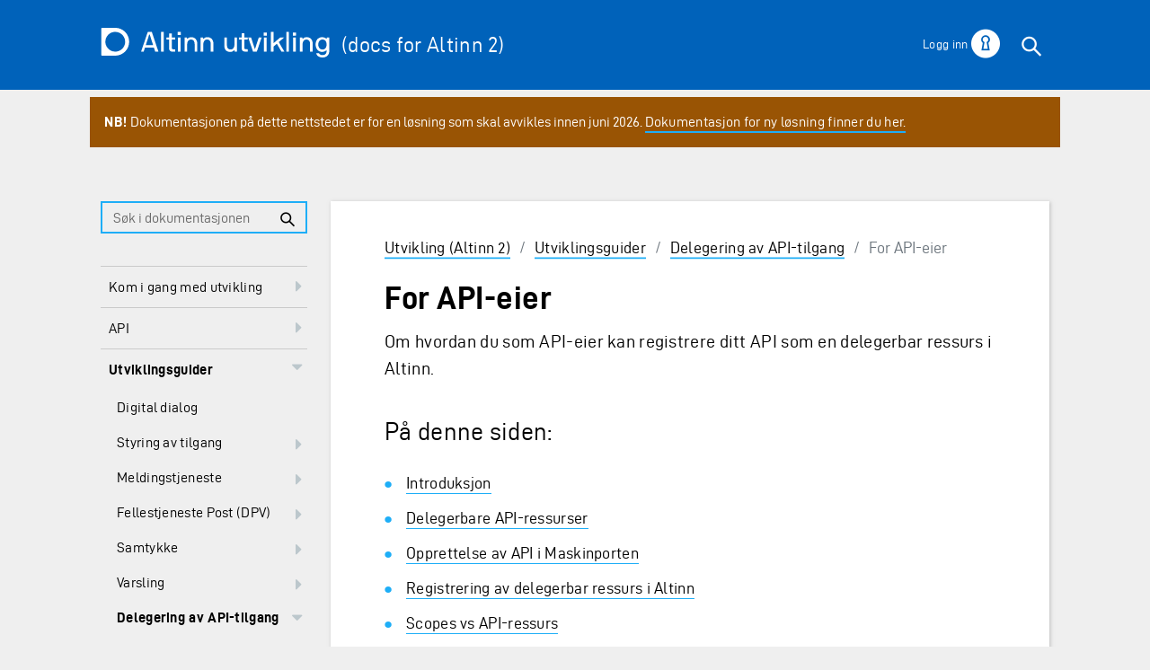

--- FILE ---
content_type: text/html; charset=utf-8
request_url: https://altinn.github.io/docs/utviklingsguider/sikkerhet-i-eoppslag/api-eier/
body_size: -74
content:
<!doctype html><html lang=nb><head><title>https://altinn.github.io/docs/utviklingsguider/api-delegering/api-eier/</title>
<link rel=canonical href=https://altinn.github.io/docs/utviklingsguider/api-delegering/api-eier/><meta name=robots content="noindex"><meta charset=utf-8><meta http-equiv=refresh content="0; url=https://altinn.github.io/docs/utviklingsguider/api-delegering/api-eier/"></head></html>

--- FILE ---
content_type: text/html; charset=utf-8
request_url: https://altinn.github.io/docs/utviklingsguider/api-delegering/api-eier/
body_size: 11399
content:
<!doctype html><html lang=nb class="js csstransforms3d"><head><meta charset=utf-8><meta name=viewport content="width=device-width,initial-scale=1"><meta name=description content="Om hvordan du som API-eier kan registrere ditt API som en delegerbar ressurs i Altinn."><title>For API-eier :: Altinn digitalisering - Utvikling</title>
<link rel="shortcut icon" href=/docs/images/favicon.png type=image/x-icon><link href=/docs/css/nucleus.css rel=stylesheet><link href=/docs/css/font-awesome.min.css rel=stylesheet><link href=/docs/css/hybrid.css rel=stylesheet><link href=/docs/css/horsey.css rel=stylesheet><link href=/docs/css/fortawesome.css rel=stylesheet><link href=/docs/css/designsystem.css rel=stylesheet><link href=/docs/css/evidencecodes.css rel=stylesheet><link href=/docs/css/theme.css rel=stylesheet><script src=/docs/js/jquery-2.x.min.js></script><link href=/docs/css/altinndigital.css rel=stylesheet><link href=/docs/css/custom.css rel=stylesheet><script async src="https://www.googletagmanager.com/gtag/js?id=UA-114303148-1"></script><script>var host=window.location.hostname;if(host!="localhost"){window.dataLayer=window.dataLayer||[];function gtag(){dataLayer.push(arguments)}gtag("js",new Date),gtag("config","UA-114303148-1",{anonymize_ip:!0})}</script><style>:root #header+#content>#left>#rlblock_left{display:none!important}</style></head><body class=a-page data-url=/docs/utviklingsguider/api-delegering/api-eier/><nav class=a-jumpnav><ul class="no-decoration d-flex"><li><a class="sr-only sr-only-focusable" href=#content>Hopp til hovedinnholdet</a></li><li><a class="sr-only sr-only-focusable" href=#docsmenu>Hopp til meny</a></li></ul></nav><header class=a-header><div class=container><div class=row><div class=col-12><nav class=a-globalNav id=primary-nav><a href=/docs/ class=a-globalNav-logo><img src=/docs/images/logo-docs-white.svg alt="Altinn digitalisering logo" class="a-logo a-modal-top-logo">
<span class=adocs-logoInfo>(docs for Altinn 2)</span>
<span class=sr-only>Til forsiden</span>
</a><button class="navbar-toggler d-md-none" type=button><span class=sr-only>Vis/skjul meny</span></button><div class="collapse navbar-toggleable-sm a-globalNav-main" id=exCollapsingNavbar2><ul id=exCollapsingNavbar><li class=d-md-none><div class="form-group a-form-group"><label class="a-form-label sr-only" for=text-input-search-12>Søk etter innhold</label><div class="a-form-group-items input-group"><input type=text class="form-control a-hasButton" id=mobilesearch-by placeholder="Søk etter innhold"><div class=input-group-append><button class="btn btn-secondary" type=submit name=search-button-mob id=mobilesearch-submit aria-label=Search>
<i class="ai ai-search" aria-hidden=true><span class=sr-only>Søk</span></i></button></div></div></div></li></ul></div></nav><ul class="nav nav-pills a-header-options" id=nav-list><li class="nav-item an-login"><a href=https://www.altinndigital.no/dashboard/ class="nav-link a-personSwitcher d-none d-sm-block" title="Logg inn"><span class=a-personSwitcher-name>Logg inn
</span><i class="ai ai-keyhole-circle a-personSwitcher-icon" aria-hidden=true></i></a></li><li class="nav-item dropdown d-none d-md-block"><button class="a-collapse-title nav-link adocs-toggle-search" type=button data-toggle=collapse data-target=#collapseSearchContent aria-expanded=false aria-controls=collapseSearchContent>
<span><i class="ai ai-search" aria-hidden=true><span class=sr-only>Søk</span></i></span></button></li></ul></div></div></div></header><div id=collapseSearchContent class="a-collapseContent adocs-collapseSearch collapse"><div class="a-collapseContent-inside px-0"><div class="bg-white pt-3 pb-3"><div class=container><div class="row arrow-tr"><div class="col-sm-8 offset-sm-2 col-lg-6 offset-lg-3"><div class="form-group a-form-group a-form-group-large"><label class=a-h2 for=topbar-search-by>Hva leter du etter?</label><div class="a-form-group-items input-group"><input data-search-input id=topbar-search-by class="form-control a-hasButton" type=text placeholder="Søk etter innhold" autofocus><div class=input-group-append><button class="btn btn-secondary" type=submit name=search-button id=topbar-search-submit aria-label=Search>
<i class="ai ai-search" aria-hidden=true></i>
<span class=sr-only>Søk</span></button></div></div></div></div></div></div></div></div></div><div class=container><div class=row><div class=col-12 style=background-color:#995404;color:#fff;padding:1em;margin-top:.5em><b>NB!</b> Dokumentasjonen på dette nettstedet er for en løsning som skal avvikles innen juni 2026.
<a href=https://docs.altinn.studio/nb style=color:#fff>Dokumentasjon for ny løsning finner du her.</a></div></div></div><div class="container pt-2 pt-md-3 pt-lg-5"><div class=adocs-scrollcontainer><div class=row><div class=col-sm-12><nav id=sidebar><div class=highlightable><div id=header-wrapper><div class="form-group a-form-group"><label class="a-form-label sr-only" for=searchdocumentation>Søk i dokumentasjonen</label><div class="a-form-group-items input-group"><input id=searchdocumentation class="form-control a-hasButton" type=search placeholder="Søk i dokumentasjonen" name=input-field data-val=true><div class=input-group-append><button class="btn btn-secondary" type=button id=searchdocumentation-submit>
<i class="ai ai-search"></i>
<span class=sr-only>Søk</span></button></div></div></div></div><ul id=docsmenu class=topics><li class=dd-item><a href=/docs/kom-i-gang-med-utvikling/><span>Kom i gang med utvikling</span><i class="fa fa-caret-right fa-lg category-icon"></i></a><ul><li class=dd-item><a href=/docs/kom-i-gang-med-utvikling/tilganger/><span>Tilganger</span></a></li></ul></li><li class=dd-item><a href=/docs/api/><span>API</span><i class="fa fa-caret-right fa-lg category-icon"></i></a><ul><li class=dd-item><a href=/docs/api/rest/><span>REST</span><i class="fa fa-caret-right fa-lg category-icon"></i></a><ul><li class=dd-item><a href=/docs/api/rest/kom-i-gang/><span>Kom i gang</span><i class="fa fa-caret-right fa-lg category-icon"></i></a><ul><li class=dd-item><a href=/docs/api/rest/kom-i-gang/person/><span>Innlogging av person</span></a></li><li class=dd-item><a href=/docs/api/rest/kom-i-gang/virksomhet/><span>Innlogging av virksomhet</span></a></li><li class=dd-item><a href=/docs/api/rest/kom-i-gang/virksomhetsbrukere/><span>Virksomhetsbrukere</span></a></li><li class=dd-item><a href=/docs/api/rest/kom-i-gang/scopes/><span>API-scopes</span></a></li><li class=dd-item><a href=/docs/api/rest/kom-i-gang/feilsoking/><span>Feilsøking</span></a></li><li class=dd-item><a href=/docs/api/rest/kom-i-gang/tutorial-postman/><span>Postman</span><i class="fa fa-caret-right fa-lg category-icon"></i></a><ul><li class=dd-item><a href=/docs/api/rest/kom-i-gang/tutorial-postman/forarbeid/><span>Nødvendig forarbeid</span></a></li><li class=dd-item><a href=/docs/api/rest/kom-i-gang/tutorial-postman/api-collection-environment/><span>Collection og Environment</span></a></li><li class=dd-item><a href=/docs/api/rest/kom-i-gang/tutorial-postman/uautentiserte-requests/><span>Første REST-forespørsel</span></a></li><li class=dd-item><a href=/docs/api/rest/kom-i-gang/tutorial-postman/id-porten-token/><span>ID-porten-token</span></a></li><li class=dd-item><a href=/docs/api/rest/kom-i-gang/tutorial-postman/maskinporten-token/><span>Maskinporten-token</span></a></li><li class=dd-item><a href=/docs/api/rest/kom-i-gang/tutorial-postman/altinn-exchange-token/><span>Altinn-exchange-token</span></a></li><li class=dd-item><a href=/docs/api/rest/kom-i-gang/tutorial-postman/virksomhetssertifikat-postman/><span>Virksomhetssertifikat</span></a></li><li class=dd-item><a href=/docs/api/rest/kom-i-gang/tutorial-postman/autentiserings-cookie/><span>Autentiserings-cookie</span></a></li></ul></li><li class=dd-item><a href=/docs/api/rest/kom-i-gang/tutorial-sluttbrukersystem/><span>Veiledning API klient</span><i class="fa fa-caret-right fa-lg category-icon"></i></a><ul><li class=dd-item><a href=/docs/api/rest/kom-i-gang/tutorial-sluttbrukersystem/forarbeid/><span>Nødvendig forarbeid</span></a></li><li class=dd-item><a href=/docs/api/rest/kom-i-gang/tutorial-sluttbrukersystem/maskinporten-token/><span>Maskinporten token</span></a></li><li class=dd-item><a href=/docs/api/rest/kom-i-gang/tutorial-sluttbrukersystem/altinn-token/><span>Altinn token</span></a></li><li class=dd-item><a href=/docs/api/rest/kom-i-gang/tutorial-sluttbrukersystem/konvertere-reporteeid/><span>Hente Reportee ID</span></a></li><li class=dd-item><a href=/docs/api/rest/kom-i-gang/tutorial-sluttbrukersystem/hal-json-modeller/><span>HAL+JSON modeller</span></a></li><li class=dd-item><a href=/docs/api/rest/kom-i-gang/tutorial-sluttbrukersystem/hal-json-konverterer/><span>Konvertere HAL+JSON</span></a></li><li class=dd-item><a href=/docs/api/rest/kom-i-gang/tutorial-sluttbrukersystem/hente-delegations/><span>Hente delegeringer</span></a></li><li class=dd-item><a href=/docs/api/rest/kom-i-gang/tutorial-sluttbrukersystem/delegere-ny-rettigheter/><span>Nye delegeringer</span></a></li><li class=dd-item><a href=/docs/api/rest/kom-i-gang/tutorial-sluttbrukersystem/fjerne-rettigheter/><span>Fjerne delegeringer</span></a></li></ul></li></ul></li><li class=dd-item><a href=/docs/api/rest/autorisasjon/><span>Autorisasjon</span><i class="fa fa-caret-right fa-lg category-icon"></i></a><ul><li class=dd-item><a href=/docs/api/rest/autorisasjon/rolledefinisjoner/><span>Rolle­definisjoner</span></a></li><li class=dd-item><a href=/docs/api/rest/autorisasjon/roller-og-rettigheter/><span>Roller og rettigheter</span></a></li></ul></li><li class=dd-item><a href=/docs/api/rest/innsyn/><span>Innsyns­tjenester</span></a></li><li class=dd-item><a href=/docs/api/rest/meldinger/><span>Meldingsboks</span><i class="fa fa-caret-right fa-lg category-icon"></i></a><ul><li class=dd-item><a href=/docs/api/rest/meldinger/arkivere/><span>Arkivere</span></a></li><li class=dd-item><a href=/docs/api/rest/meldinger/confirm/><span>Bekrefte</span></a></li><li class=dd-item><a href=/docs/api/rest/meldinger/hente/><span>Hente</span></a></li><li class=dd-item><a href=/docs/api/rest/meldinger/oppdatere/><span>Oppdatere</span></a></li><li class=dd-item><a href=/docs/api/rest/meldinger/sende-inn/><span>Sende inn</span></a></li><li class=dd-item><a href=/docs/api/rest/meldinger/signere/><span>Signere</span></a></li><li class=dd-item><a href=/docs/api/rest/meldinger/slette/><span>Slette</span></a></li><li class=dd-item><a href=/docs/api/rest/meldinger/validere/><span>Validere</span></a></li></ul></li><li class=dd-item><a href=/docs/api/rest/metadata/><span>Metadata</span></a></li><li class=dd-item><a href=/docs/api/rest/formidling/><span>Sende/motta filer</span><i class="fa fa-caret-right fa-lg category-icon"></i></a><ul><li class=dd-item><a href=/docs/api/rest/formidling/outbox/><span>Sende filer</span></a></li><li class=dd-item><a href=/docs/api/rest/formidling/inbox/><span>Hente filer</span></a></li></ul></li><li class=dd-item><a href=/docs/api/rest/betaling/><span>Betaling</span></a></li><li class=dd-item><a href=/docs/api/rest/profil/><span>Profil</span></a></li><li class=dd-item><a href=/docs/api/rest/referanse-app/><span>Referanse-app</span></a></li></ul></li><li class=dd-item><a href=/docs/api/soap/><span>SOAP</span><i class="fa fa-caret-right fa-lg category-icon"></i></a><ul><li class=dd-item><a href=/docs/api/soap/kom-i-gang/><span>Kom i gang</span></a></li><li class=dd-item><a href=/docs/api/soap/grensesnitt/><span>Grensesnitt</span><i class="fa fa-caret-right fa-lg category-icon"></i></a><ul><li class=dd-item><a href=/docs/api/soap/grensesnitt/nye-ec-endepunkter/><span>Nye EC-endepunkter</span></a></li></ul></li><li class=dd-item><a href=/docs/api/soap/endepunkter-oversikt/><span>Endepunkter</span></a></li><li class=dd-item><a href=/docs/api/soap/funksjonelle-scenario/><span>Funksjonelle scenario</span><i class="fa fa-caret-right fa-lg category-icon"></i></a><ul><li class=dd-item><a href=/docs/api/soap/funksjonelle-scenario/vedlegg-flytdiagram/><span>Flytdiagram formidlingstjeneste</span></a></li></ul></li><li class=dd-item><a href=/docs/api/soap/roller-og-rettigheter/><span>Roller og rettigheter</span></a></li><li class=dd-item><a href=/docs/api/soap/skjemasett-sammenlikning/><span>Skjemasett sammenligning</span></a></li><li class=dd-item><a href=/docs/api/soap/teknisk-implementasjon/><span>Sikkerhet og feilkoder</span></a></li></ul></li><li class=dd-item><a href=/docs/api/datasystem/><span>API for datasystem</span><i class="fa fa-caret-right fa-lg category-icon"></i></a><ul><li class=dd-item><a href=/docs/api/datasystem/faq_datasystem/><span>FAQ - Datasystem API</span><i class="fa fa-caret-right fa-lg category-icon"></i></a><ul><li class=dd-item><a href=/docs/api/datasystem/faq_datasystem/forarbeid/><span>Forarbeid</span></a></li><li class=dd-item><a href=/docs/api/datasystem/faq_datasystem/funksjonelt/><span>Funksjonelt</span></a></li><li class=dd-item><a href=/docs/api/datasystem/faq_datasystem/teknisk/><span>Teknisk</span></a></li><li class=dd-item><a href=/docs/api/datasystem/faq_datasystem/feilkoder/><span>Feilkoder og feilmeldinger</span></a></li></ul></li></ul></li><li class=dd-item><a href=/docs/api/tjenesteeiere/><span>API for Tjenesteeiere</span><i class="fa fa-caret-right fa-lg category-icon"></i></a><ul><li class=dd-item><a href=/docs/api/tjenesteeiere/funksjonelle-scenario/><span>Funksjonelle scenario</span></a></li><li class=dd-item><a href=/docs/api/tjenesteeiere/rest/><span>REST</span><i class="fa fa-caret-right fa-lg category-icon"></i></a><ul><li class=dd-item><a href=/docs/api/tjenesteeiere/rest/autorisasjon/><span>Autorisasjon</span><i class="fa fa-caret-right fa-lg category-icon"></i></a><ul><li class=dd-item><a href=/docs/api/tjenesteeiere/rest/autorisasjon/hent_avgiver/><span>Hente ut liste over avgivere</span></a></li><li class=dd-item><a href=/docs/api/tjenesteeiere/rest/autorisasjon/hent_apprettighet/><span>Hente ut liste over apprettigheter</span></a></li><li class=dd-item><a href=/docs/api/tjenesteeiere/rest/autorisasjon/hent_rettighet/><span>Hente ut liste over rettigheter</span></a></li><li class=dd-item><a href=/docs/api/tjenesteeiere/rest/autorisasjon/hent_rolle/><span>Hente ut liste over roller</span></a></li><li class=dd-item><a href=/docs/api/tjenesteeiere/rest/autorisasjon/delegere_rolle/><span>Delegere rolle på vegne av innbygger</span></a></li><li class=dd-item><a href=/docs/api/tjenesteeiere/rest/autorisasjon/tilgangsforesporsler/><span>Opprett tilgangsforespørsler for en eller flere tjenester</span></a></li><li class=dd-item><a href=/docs/api/tjenesteeiere/rest/autorisasjon/samtykke-liste/><span>Hente liste med samtykker eller fullmakter</span></a></li></ul></li><li class=dd-item><a href=/docs/api/tjenesteeiere/rest/continuation-token/><span>Continuation token</span></a></li><li class=dd-item><a href=/docs/api/tjenesteeiere/rest/kontaktinformasjon/><span>Kontaktinformasjon</span></a></li><li class=dd-item><a href=/docs/api/tjenesteeiere/rest/tjenesteeierstyrte-rettigheter/><span>SrrRight</span></a></li><li class=dd-item><a href=/docs/api/tjenesteeiere/rest/validering-av-mottaker/><span>Validering av mottaker</span></a></li></ul></li><li class=dd-item><a href=/docs/api/tjenesteeiere/soap/><span>SOAP</span><i class="fa fa-caret-right fa-lg category-icon"></i></a><ul><li class=dd-item><a href=/docs/api/tjenesteeiere/soap/grensesnitt/><span>Grensesnitt</span><i class="fa fa-caret-right fa-lg category-icon"></i></a><ul><li class=dd-item><a href=/docs/api/tjenesteeiere/soap/grensesnitt/abonnement/><span>Abonnement</span></a></li><li class=dd-item><a href=/docs/api/tjenesteeiere/soap/grensesnitt/altut/><span>Altut</span></a></li><li class=dd-item><a href=/docs/api/tjenesteeiere/soap/grensesnitt/autorisasjon/><span>Autorisasjon</span></a></li><li class=dd-item><a href=/docs/api/tjenesteeiere/soap/grensesnitt/batchlogging/><span>Batch logging</span></a></li><li class=dd-item><a href=/docs/api/tjenesteeiere/soap/grensesnitt/contexthandler/><span>Context handler</span></a></li><li class=dd-item><a href=/docs/api/tjenesteeiere/soap/grensesnitt/downloadqueue/><span>DownloadQueue</span></a></li><li class=dd-item><a href=/docs/api/tjenesteeiere/soap/grensesnitt/kvittering/><span>Kvitteringer</span></a></li><li class=dd-item><a href=/docs/api/tjenesteeiere/soap/grensesnitt/meldingstjeneste/><span>Meldingstjeneste</span></a></li><li class=dd-item><a href=/docs/api/tjenesteeiere/soap/grensesnitt/prefill/><span>Preutfylling</span></a></li><li class=dd-item><a href=/docs/api/tjenesteeiere/soap/grensesnitt/rights/><span>Rettigheter</span></a></li><li class=dd-item><a href=/docs/api/tjenesteeiere/soap/grensesnitt/samhandlingstjeneste/><span>Samhandlingstjeneste</span></a></li><li class=dd-item><a href=/docs/api/tjenesteeiere/soap/grensesnitt/tjenesteeiers-arkiv/><span>Tjenesteeiers arkiv</span></a></li><li class=dd-item><a href=/docs/api/tjenesteeiere/soap/grensesnitt/varseltjeneste/><span>Varseltjeneste</span></a></li><li class=dd-item><a href=/docs/api/tjenesteeiere/soap/grensesnitt/webservice-mottak/><span>Webservice mottak</span></a></li></ul></li><li class=dd-item><a href=/docs/api/tjenesteeiere/soap/endepunkt-liste/><span>Endepunkter</span></a></li><li class=dd-item><a href=/docs/api/tjenesteeiere/soap/feilhandtering/><span>Feilhåndtering</span></a></li><li class=dd-item><a href=/docs/api/tjenesteeiere/soap/feilkoder/><span>Feilkoder</span></a></li></ul></li><li class=dd-item><a href=/docs/api/tjenesteeiere/batch/><span>Batch</span></a></li><li class=dd-item><a href=/docs/api/tjenesteeiere/faq_tjenesteeier/><span>FAQ - Tjenesteeier API</span></a></li></ul></li><li class=dd-item><a href=/docs/api/info/><span>Nyttig Informasjon</span><i class="fa fa-caret-right fa-lg category-icon"></i></a><ul><li class=dd-item><a href=/docs/api/info/storrelser/><span>Størrelsesbegrensninger</span></a></li></ul></li><li class=dd-item><a href=/docs/api/api-migration/><span>Overgang A2 til A3</span><i class="fa fa-caret-right fa-lg category-icon"></i></a><ul><li class=dd-item><a href=/docs/api/api-migration/servicemigration/><span>Plan tjenestetyper</span></a></li><li class=dd-item><a href=/docs/api/api-migration/rest-sbs/><span>REST-Sluttbrukersystem</span><i class="fa fa-caret-right fa-lg category-icon"></i></a><ul><li class=dd-item><a href=/docs/api/api-migration/rest-sbs/autentisering/><span>Autentisering</span></a></li><li class=dd-item><a href=/docs/api/api-migration/rest-sbs/autorisasjon/><span>Autorisasjon</span></a></li><li class=dd-item><a href=/docs/api/api-migration/rest-sbs/innsynstjenester/><span>Innsynstjenester</span></a></li><li class=dd-item><a href=/docs/api/api-migration/rest-sbs/meldingsboks/><span>Meldingsboks</span></a></li><li class=dd-item><a href=/docs/api/api-migration/rest-sbs/metadata/><span>Metadata</span></a></li><li class=dd-item><a href=/docs/api/api-migration/rest-sbs/sende-motta-filer/><span>Formidlingstjenesten</span></a></li><li class=dd-item><a href=/docs/api/api-migration/rest-sbs/profil/><span>Profil</span></a></li></ul></li><li class=dd-item><a href=/docs/api/api-migration/rest-te/><span>REST-Tjenesteeier</span><i class="fa fa-caret-right fa-lg category-icon"></i></a><ul><li class=dd-item><a href=/docs/api/api-migration/rest-te/autorisasjon/><span>Autorisasjon</span></a></li><li class=dd-item><a href=/docs/api/api-migration/rest-te/melding/><span>Events</span></a></li><li class=dd-item><a href=/docs/api/api-migration/rest-te/kontaktinformasjon/><span>Kontaktinformasjon</span></a></li><li class=dd-item><a href=/docs/api/api-migration/rest-te/srrright/><span>SRR</span></a></li><li class=dd-item><a href=/docs/api/api-migration/rest-te/validering-mottaker/><span>Validering</span></a></li></ul></li><li class=dd-item><a href=/docs/api/api-migration/soap/><span>SOAP-API</span><i class="fa fa-caret-right fa-lg category-icon"></i></a><ul><li class=dd-item><a href=/docs/api/api-migration/soap/arkiv/><span>Archive</span></a></li><li class=dd-item><a href=/docs/api/api-migration/soap/autentisering/><span>Authentication</span></a></li><li class=dd-item><a href=/docs/api/api-migration/soap/authorization/><span>Authorization</span></a></li><li class=dd-item><a href=/docs/api/api-migration/soap/intermediary/><span>Intermediary</span></a></li><li class=dd-item><a href=/docs/api/api-migration/soap/registerssra/><span>Register</span></a></li><li class=dd-item><a href=/docs/api/api-migration/soap/serviceengine/><span>ServiceEngine</span></a></li></ul></li></ul></li></ul></li><li class="dd-item parent"><a href=/docs/utviklingsguider/><span>Utviklingsguider</span><i class="fa fa-sort-down fa-lg category-icon"></i></a><ul><li class=dd-item><a href=/docs/utviklingsguider/digitaldialog/><span>Digital dialog</span></a></li><li class=dd-item><a href=/docs/utviklingsguider/styring-av-tilgang/><span>Styring av tilgang</span><i class="fa fa-caret-right fa-lg category-icon"></i></a><ul><li class=dd-item><a href=/docs/utviklingsguider/styring-av-tilgang/for-tjenesteeier/><span>For tjenesteeier</span><i class="fa fa-caret-right fa-lg category-icon"></i></a><ul><li class=dd-item><a href=/docs/utviklingsguider/styring-av-tilgang/for-tjenesteeier/slik-utvikler-du/><span>Slik utvikler du</span></a></li><li class=dd-item><a href=/docs/utviklingsguider/styring-av-tilgang/for-tjenesteeier/be-om-tilgang/><span>Be om tilgang</span></a></li></ul></li><li class=dd-item><a href=/docs/utviklingsguider/styring-av-tilgang/for-sluttbrukersystem/><span>For sluttbrukersystem</span></a></li></ul></li><li class=dd-item><a href=/docs/utviklingsguider/digital-post/><span>Meldingstjeneste</span><i class="fa fa-caret-right fa-lg category-icon"></i></a><ul><li class=dd-item><a href=/docs/utviklingsguider/digital-post/om-tjenesten/><span>Om tjenesten</span></a></li></ul></li><li class=dd-item><a href=/docs/utviklingsguider/digital-post-til-virksomheter/><span>Fellestjeneste Post (DPV)</span><i class="fa fa-caret-right fa-lg category-icon"></i></a><ul><li class=dd-item><a href=/docs/utviklingsguider/digital-post-til-virksomheter/overorndet-funksjonalitet/><span>Overordnet</span><i class="fa fa-caret-right fa-lg category-icon"></i></a><ul><li class=dd-item><a href=/docs/utviklingsguider/digital-post-til-virksomheter/overorndet-funksjonalitet/del-tilgang-til-melding/><span>Gi tilgang</span></a></li></ul></li><li class=dd-item><a href=/docs/utviklingsguider/digital-post-til-virksomheter/grensesnitt/><span>Grensesnitt</span></a></li><li class=dd-item><a href=/docs/utviklingsguider/digital-post-til-virksomheter/eksempler/><span>Eksempler</span></a></li><li class=dd-item><a href=/docs/utviklingsguider/digital-post-til-virksomheter/sp%C3%B8rsm%C3%A5l-og-svar/><span>Spørsmål og svar</span></a></li></ul></li><li class=dd-item><a href=/docs/utviklingsguider/samtykke/><span>Samtykke</span><i class="fa fa-caret-right fa-lg category-icon"></i></a><ul><li class=dd-item><a href=/docs/utviklingsguider/samtykke/sluttbruker/><span>For sluttbruker</span><i class="fa fa-caret-right fa-lg category-icon"></i></a><ul><li class=dd-item><a href=/docs/utviklingsguider/samtykke/sluttbruker/innlogging/><span>Innlogging</span></a></li><li class=dd-item><a href=/docs/utviklingsguider/samtykke/sluttbruker/samtykkesiden/><span>Samtykkesiden</span></a></li><li class=dd-item><a href=/docs/utviklingsguider/samtykke/sluttbruker/oversikt-samtykker/><span>Oversikt samtykker</span></a></li><li class=dd-item><a href=/docs/utviklingsguider/samtykke/sluttbruker/trekke-samtykke/><span>Trekke samtykke</span></a></li><li class=dd-item><a href=/docs/utviklingsguider/samtykke/sluttbruker/aktivitetslogg/><span>Avtalelogg</span></a></li></ul></li><li class=dd-item><a href=/docs/utviklingsguider/samtykke/datakilde/><span>For datakilde</span><i class="fa fa-caret-right fa-lg category-icon"></i></a><ul><li class=dd-item><a href=/docs/utviklingsguider/samtykke/datakilde/opprett-tjeneste/><span>Opprette tjeneste</span><i class="fa fa-caret-right fa-lg category-icon"></i></a><ul><li class=dd-item><a href=/docs/utviklingsguider/samtykke/datakilde/opprett-tjeneste/maler/><span>Samtykke/fullmaktsmaler</span></a></li></ul></li><li class=dd-item><a href=/docs/utviklingsguider/samtykke/datakilde/autorisere-datakonsument/><span>Autorisere datakonsument</span></a></li><li class=dd-item><a href=/docs/utviklingsguider/samtykke/datakilde/bruk-av-token/><span>Informasjon om token</span></a></li><li class=dd-item><a href=/docs/utviklingsguider/samtykke/datakilde/test-tjeneste/><span>Test av tjeneste</span></a></li></ul></li><li class=dd-item><a href=/docs/utviklingsguider/samtykke/datakonsument/><span>For datakonsument</span><i class="fa fa-caret-right fa-lg category-icon"></i></a><ul><li class=dd-item><a href=/docs/utviklingsguider/samtykke/datakonsument/komme-i-gang/><span>Komme i gang</span><i class="fa fa-caret-right fa-lg category-icon"></i></a><ul><li class=dd-item><a href=/docs/utviklingsguider/samtykke/datakonsument/komme-i-gang/samtykkebasert-lanesoknad/><span>Samtykkebasert lånesøknad</span></a></li></ul></li><li class=dd-item><a href=/docs/utviklingsguider/samtykke/datakonsument/be-om-samtykke/><span>Be om samtykke</span><i class="fa fa-caret-right fa-lg category-icon"></i></a><ul></ul></li><li class=dd-item><a href=/docs/utviklingsguider/samtykke/datakonsument/leverandor/><span>Leverandører</span></a></li><li class=dd-item><a href=/docs/utviklingsguider/samtykke/datakonsument/hente-token/><span>Hente token</span></a></li><li class=dd-item><a href=/docs/utviklingsguider/samtykke/datakonsument/logge-bruk/><span>Logge bruk av samtykke</span></a></li><li class=dd-item><a href=/docs/utviklingsguider/samtykke/datakonsument/test-tjeneste/><span>Test av samtykke</span></a></li></ul></li><li class=dd-item><a href=/docs/utviklingsguider/samtykke/anbefalinger/><span>Anbefalinger</span><i class="fa fa-caret-right fa-lg category-icon"></i></a><ul><li class=dd-item><a href=/docs/utviklingsguider/samtykke/anbefalinger/onboarding/><span>Onboarding</span></a></li><li class=dd-item><a href=/docs/utviklingsguider/samtykke/anbefalinger/synkron/><span>Synkron flyt</span></a></li><li class=dd-item><a href=/docs/utviklingsguider/samtykke/anbefalinger/asynkron/><span>Asynkron flyt</span></a></li><li class=dd-item><a href=/docs/utviklingsguider/samtykke/anbefalinger/foresporsler/><span>Samtykkeforespørsler</span></a></li><li class=dd-item><a href=/docs/utviklingsguider/samtykke/anbefalinger/verifisering/><span>Verifisering</span></a></li><li class=dd-item><a href=/docs/utviklingsguider/samtykke/anbefalinger/eksempler/><span>Eksempler</span><i class="fa fa-caret-right fa-lg category-icon"></i></a><ul><li class=dd-item><a href=/docs/utviklingsguider/samtykke/anbefalinger/eksempler/sbl/><span>Samtykkebasert lånesøknad</span></a></li></ul></li></ul></li><li class=dd-item><a href=/docs/utviklingsguider/samtykke/begrepsliste/><span>Begrepsliste</span></a></li></ul></li><li class=dd-item><a href=/docs/utviklingsguider/varsling/><span>Varsling</span><i class="fa fa-caret-right fa-lg category-icon"></i></a><ul><li class=dd-item><a href=/docs/utviklingsguider/varsling/slik-utvikler-du/><span>Slik går du frem</span></a></li></ul></li><li class="dd-item parent"><a href=/docs/utviklingsguider/api-delegering/><span>Delegering av API-tilgang</span><i class="fa fa-sort-down fa-lg category-icon"></i></a><ul><li class=dd-item><a href=/docs/utviklingsguider/api-delegering/api-bruker/><span>For API-bruker</span></a></li><li class="dd-item active"><a href=/docs/utviklingsguider/api-delegering/api-eier/><span>For API-eier</span></a></li><li class=dd-item><a href=/docs/utviklingsguider/api-delegering/tilgangsstyrer/><span>For tilgangsstyrer</span></a></li></ul></li><li class=dd-item><a href=/docs/utviklingsguider/sending-av-dokumenter/><span>Sending av dokumenter</span></a></li><li class=dd-item><a href=/docs/utviklingsguider/hente-data-fra-register/><span>Hente data fra register</span></a></li><li class=dd-item><a href=/docs/utviklingsguider/data.altinn.no/><span>data.altinn.no</span><i class="fa fa-caret-right fa-lg category-icon"></i></a><ul><li class=dd-item><a href=/docs/utviklingsguider/data.altinn.no/api/><span>API</span></a></li><li class=dd-item><a href=/docs/utviklingsguider/data.altinn.no/testing/><span>Testing</span></a></li><li class=dd-item><a href=/docs/utviklingsguider/data.altinn.no/rollekrav-i-altinn/><span>Rollekrav</span></a></li><li class=dd-item><a href=/docs/utviklingsguider/data.altinn.no/samtykkeprosessen/><span>Samtykkeprosessen</span></a></li><li class=dd-item><a href=/docs/utviklingsguider/data.altinn.no/tjenester/><span>Tjenester</span><i class="fa fa-caret-right fa-lg category-icon"></i></a><ul><li class=dd-item><a href=/docs/utviklingsguider/data.altinn.no/tjenester/ebevis/><span>eBevis</span></a></li><li class=dd-item><a href=/docs/utviklingsguider/data.altinn.no/tjenester/drosjeloyve/><span>Drosjeløyve</span></a></li><li class=dd-item><a href=/docs/utviklingsguider/data.altinn.no/tjenester/tilsynsdata/><span>Tilda</span><i class="fa fa-caret-right fa-lg category-icon"></i></a><ul><li class=dd-item><a href=/docs/utviklingsguider/data.altinn.no/tjenester/tilsynsdata/datakilder/><span>Dataprodusent-api</span></a></li><li class=dd-item><a href=/docs/utviklingsguider/data.altinn.no/tjenester/tilsynsdata/eksempler/><span>Eksempler</span><i class="fa fa-caret-right fa-lg category-icon"></i></a><ul><li class=dd-item><a href=/docs/utviklingsguider/data.altinn.no/tjenester/tilsynsdata/eksempler/enhetsinformasjon/><span>Enhetsinformasjon</span></a></li><li class=dd-item><a href=/docs/utviklingsguider/data.altinn.no/tjenester/tilsynsdata/eksempler/tilsynskoordineringer/><span>Tilsynskoordineringer</span></a></li><li class=dd-item><a href=/docs/utviklingsguider/data.altinn.no/tjenester/tilsynsdata/eksempler/tilsynsrapporter/><span>Tilsynsrapporter</span></a></li><li class=dd-item><a href=/docs/utviklingsguider/data.altinn.no/tjenester/tilsynsdata/eksempler/trendrapporter/><span>Trendrapporter</span></a></li><li class=dd-item><a href=/docs/utviklingsguider/data.altinn.no/tjenester/tilsynsdata/eksempler/npdidtilsynsrapporter/><span>Npdidtilsynsrapporter</span></a></li><li class=dd-item><a href=/docs/utviklingsguider/data.altinn.no/tjenester/tilsynsdata/eksempler/klientrequest/><span>Request-eksempler</span></a></li><li class=dd-item><a href=/docs/utviklingsguider/data.altinn.no/tjenester/tilsynsdata/eksempler/bekymringsmeldinger/><span>Meldingtilannenmyndighet</span></a></li></ul></li></ul></li></ul></li><li class=dd-item><a href=/docs/utviklingsguider/data.altinn.no/datasett/><span>Datasett/datakilder</span></a></li><li class=dd-item><a href=/docs/utviklingsguider/data.altinn.no/ofte-stilte-sp%C3%B8rsm%C3%A5l/><span>Spørsmål og svar</span></a></li></ul></li><li class=dd-item><a href=/docs/utviklingsguider/betaling/><span>Betaling</span><i class="fa fa-caret-right fa-lg category-icon"></i></a><ul><li class=dd-item><a href=/docs/utviklingsguider/betaling/sp%C3%B8rsm%C3%A5l-og-svar/><span>Spørsmål og svar</span></a></li></ul></li></ul></li><li class=dd-item><a href=/docs/referanse/><span>Referanse</span><i class="fa fa-caret-right fa-lg category-icon"></i></a><ul><li class=dd-item><a href=/docs/referanse/api-oversikt/><span>API-oversikt</span><i class="fa fa-caret-right fa-lg category-icon"></i></a><ul><li class=dd-item><a href=/docs/referanse/api-oversikt/apikey/><span>API-nøkkel</span></a></li></ul></li><li class=dd-item><a href=/docs/referanse/openapi-swagger/><span>OpenAPI (Swagger)</span><i class="fa fa-caret-right fa-lg category-icon"></i></a><ul><li class=dd-item><a href=/docs/referanse/openapi-swagger/metadata-api/><span>Metadata API</span><i class="fa fa-caret-right fa-lg category-icon"></i></a><ul><li class=dd-item><a href=/docs/referanse/openapi-swagger/metadata-api/metadata/><span>Metadata</span></a></li></ul></li><li class=dd-item><a href=/docs/referanse/openapi-swagger/sluttbruker-api/><span>Sluttbruker API</span><i class="fa fa-caret-right fa-lg category-icon"></i></a><ul><li class=dd-item><a href=/docs/referanse/openapi-swagger/sluttbruker-api/authentication/><span>Authentication</span></a></li><li class=dd-item><a href=/docs/referanse/openapi-swagger/sluttbruker-api/authorization/><span>Authorization</span></a></li><li class=dd-item><a href=/docs/referanse/openapi-swagger/sluttbruker-api/brokerservice/><span>Broker Service</span></a></li></ul></li><li class=dd-item><a href=/docs/referanse/openapi-swagger/virksomhet-api/><span>Virksomhet API</span><i class="fa fa-caret-right fa-lg category-icon"></i></a><ul><li class=dd-item><a href=/docs/referanse/openapi-swagger/virksomhet-api/consentrequests/><span>Consent Requests</span></a></li><li class=dd-item><a href=/docs/referanse/openapi-swagger/virksomhet-api/delegationrequests/><span>Delegation Requests</span></a></li><li class=dd-item><a href=/docs/referanse/openapi-swagger/virksomhet-api/enterpriseusers/><span>Enterprise Users</span></a></li></ul></li></ul></li></ul></li><li class=dd-item><a href=/docs/tul/><span>TUL</span><i class="fa fa-caret-right fa-lg category-icon"></i></a><ul><li class=dd-item><a href=/docs/tul/innledning/><span>Innledning</span></a></li><li class=dd-item><a href=/docs/tul/kom-i-gang/><span>Kom i gang</span></a></li><li class=dd-item><a href=/docs/tul/tjenestetyper/><span>Tjenestetyper</span><i class="fa fa-caret-right fa-lg category-icon"></i></a><ul><li class=dd-item><a href=/docs/tul/tjenestetyper/ny/><span>Ny tjeneste og utgave</span></a></li><li class=dd-item><a href=/docs/tul/tjenestetyper/felles-funksjonalitet/><span>Felles</span></a></li><li class=dd-item><a href=/docs/tul/tjenestetyper/formidling/><span>Formidling</span></a></li><li class=dd-item><a href=/docs/tul/tjenestetyper/innsending/><span>Innsending</span><i class="fa fa-caret-right fa-lg category-icon"></i></a><ul><li class=dd-item><a href=/docs/tul/tjenestetyper/innsending/betaling/><span>Betaling</span></a></li><li class=dd-item><a href=/docs/tul/tjenestetyper/innsending/master/><span>Master</span></a></li><li class=dd-item><a href=/docs/tul/tjenestetyper/innsending/vedleggstyper/><span>Vedleggstyper</span></a></li></ul></li><li class=dd-item><a href=/docs/tul/tjenestetyper/innsyn/><span>Innsyn</span></a></li><li class=dd-item><a href=/docs/tul/tjenestetyper/lenke/><span>Lenke</span></a></li><li class=dd-item><a href=/docs/tul/tjenestetyper/melding/><span>Melding</span></a></li><li class=dd-item><a href=/docs/tul/tjenestetyper/samhandling/><span>Samhandling</span></a></li></ul></li><li class=dd-item><a href=/docs/tul/funksjonalitet/><span>Felles funksjonalitet</span><i class="fa fa-caret-right fa-lg category-icon"></i></a><ul><li class=dd-item><a href=/docs/tul/funksjonalitet/kodelister/><span>Kodelister</span></a></li><li class=dd-item><a href=/docs/tul/funksjonalitet/migrering/><span>Migrering</span></a></li><li class=dd-item><a href=/docs/tul/funksjonalitet/oversetting/><span>Oversetting</span></a></li><li class=dd-item><a href=/docs/tul/funksjonalitet/rolleadministrasjon/><span>Rolleadministrasjon</span></a></li></ul></li><li class=dd-item><a href=/docs/tul/diverse/><span>Diverse</span><i class="fa fa-caret-right fa-lg category-icon"></i></a><ul><li class=dd-item><a href=/docs/tul/diverse/administrators-oppgaver/><span>Administrators oppgaver</span></a></li><li class=dd-item><a href=/docs/tul/diverse/begrepsliste/><span>Begrepsliste</span></a></li><li class=dd-item><a href=/docs/tul/diverse/ekstern-stil/><span>Ekstern stil</span></a></li><li class=dd-item><a href=/docs/tul/diverse/enhetstest/><span>Enhetstest</span></a></li><li class=dd-item><a href=/docs/tul/diverse/sletting/><span>Slette tjeneste og utgave</span></a></li><li class=dd-item><a href=/docs/tul/diverse/utgavesok-oversending/><span>Søk på tjenesteutgaver</span></a></li></ul></li><li class=dd-item><a href=/docs/tul/vedlegg/><span>Vedlegg</span><i class="fa fa-caret-right fa-lg category-icon"></i></a><ul><li class=dd-item><a href=/docs/tul/vedlegg/a/><span>A: Skjemautvikling</span></a></li><li class=dd-item><a href=/docs/tul/vedlegg/b/><span>B: Brukergrensesnitt</span></a></li><li class=dd-item><a href=/docs/tul/vedlegg/c/><span>C: Brukervennlige tjenester</span></a></li><li class=dd-item><a href=/docs/tul/vedlegg/d/><span>D: InfoPath kodestandard</span></a></li><li class=dd-item><a href=/docs/tul/vedlegg/e/><span>E: InfoPath navnestandard</span></a></li><li class=dd-item><a href=/docs/tul/vedlegg/f/><span>F: Bruk av Visual Studio</span></a></li><li class=dd-item><a href=/docs/tul/vedlegg/g/><span>G: Web Service-oppslag</span></a></li><li class=dd-item><a href=/docs/tul/vedlegg/mappere/><span>Mappere</span><i class="fa fa-caret-right fa-lg category-icon"></i></a><ul><li class=dd-item><a href=/docs/tul/vedlegg/mappere/generelt/><span>Generelt</span></a></li><li class=dd-item><a href=/docs/tul/vedlegg/mappere/teknologi/><span>Teknologi</span></a></li><li class=dd-item><a href=/docs/tul/vedlegg/mappere/utvikling/><span>Utvikling</span></a></li><li class=dd-item><a href=/docs/tul/vedlegg/mappere/testing/><span>Testing</span></a></li><li class=dd-item><a href=/docs/tul/vedlegg/mappere/installasjon/><span>Installasjon</span></a></li><li class=dd-item><a href=/docs/tul/vedlegg/mappere/diverse/><span>Diverse</span></a></li></ul></li><li class=dd-item><a href=/docs/tul/vedlegg/regelmotor/><span>Regelmotor</span><i class="fa fa-caret-right fa-lg category-icon"></i></a><ul><li class=dd-item><a href=/docs/tul/vedlegg/regelmotor/innledning/><span>Innledning</span></a></li><li class=dd-item><a href=/docs/tul/vedlegg/regelmotor/regler/><span>Regler</span></a></li><li class=dd-item><a href=/docs/tul/vedlegg/regelmotor/betingelser/><span>Betingelser</span></a></li><li class=dd-item><a href=/docs/tul/vedlegg/regelmotor/utvidede-beskrivelser/><span>Utvidede beskrivelser</span></a></li><li class=dd-item><a href=/docs/tul/vedlegg/regelmotor/eksempler/><span>Eksempler</span></a></li><li class=dd-item><a href=/docs/tul/vedlegg/regelmotor/innf%C3%B8ring-i-xml/><span>Innføring i xml</span></a></li><li class=dd-item><a href=/docs/tul/vedlegg/regelmotor/xsd/><span>Regelmotor.xsd</span></a></li></ul></li></ul></li></ul></li><li class=dd-item><a href=/docs/seres/><span>SERES</span><sup> UTFASET</sup><i class="fa fa-caret-right fa-lg category-icon"></i></a><ul><li class=dd-item><a href=/docs/seres/kom-i-gang/><span>Kom i gang</span></a></li><li class=dd-item><a href=/docs/seres/seres-klienter/><span>SERES-klienter</span></a></li><li class=dd-item><a href=/docs/seres/modellere-informasjon/><span>Modellere informasjon i SERES Domeneklient</span></a></li><li class=dd-item><a href=/docs/seres/generere-xsd/><span>Generere SERESxsd-er</span></a></li><li class=dd-item><a href=/docs/seres/publisere-xsd/><span>Publisere SERESxsd-er</span></a></li><li class=dd-item><a href=/docs/seres/brukerveiledninger/><span>Brukerveiledninger</span><i class="fa fa-caret-right fa-lg category-icon"></i></a><ul><li class=dd-item><a href=/docs/seres/brukerveiledninger/driftsvarsel/><span>Abonnere på driftsmeldinger</span></a></li><li class=dd-item><a href=/docs/seres/brukerveiledninger/administrasjonsklient/><span>Administrasjonsklient</span></a></li><li class=dd-item><a href=/docs/seres/brukerveiledninger/domeneklient-via-vmware/><span>Domeneklient via VMware</span></a></li><li class=dd-item><a href=/docs/seres/brukerveiledninger/domeneklient-installasjon/><span>Installasjon av Domeneklient</span></a></li><li class=dd-item><a href=/docs/seres/brukerveiledninger/domeneklient/><span>Domeneklient</span></a></li><li class=dd-item><a href=/docs/seres/brukerveiledninger/domeneklient-a-til-aa/><span>Domeneklient fra A til Å</span></a></li><li class=dd-item><a href=/docs/seres/brukerveiledninger/produktforvaltning/><span>Produktforvaltning</span></a></li><li class=dd-item><a href=/docs/seres/brukerveiledninger/seresxsd/><span>SERESxsd</span></a></li></ul></li><li class=dd-item><a href=/docs/seres/endringer/><span>Endringslogg</span><i class="fa fa-caret-right fa-lg category-icon"></i></a><ul><li class=dd-item><a href=/docs/seres/endringer/2019/><span>2019</span><i class="fa fa-caret-right fa-lg category-icon"></i></a><ul><li class=dd-item><a href=/docs/seres/endringer/2019/desember/><span>Desember</span></a></li><li class=dd-item><a href=/docs/seres/endringer/2019/mai/><span>Mai</span></a></li></ul></li><li class=dd-item><a href=/docs/seres/endringer/2020/><span>2020</span><i class="fa fa-caret-right fa-lg category-icon"></i></a><ul><li class=dd-item><a href=/docs/seres/endringer/2020/desember/><span>Desember</span></a></li><li class=dd-item><a href=/docs/seres/endringer/2020/oktober/><span>Oktober</span></a></li></ul></li><li class=dd-item><a href=/docs/seres/endringer/2021/><span>2021</span><i class="fa fa-caret-right fa-lg category-icon"></i></a><ul><li class=dd-item><a href=/docs/seres/endringer/2021/januar/><span>Januar</span></a></li></ul></li></ul></li></ul></li><li class=dd-item><a href=/docs/altinn-studio/><span>Altinn Studio</span><sup> FLYTTET</sup></a></li><li class=dd-item><a href=/docs/ny-funksjonalitet/><span>Veien videre</span><i class="fa fa-caret-right fa-lg category-icon"></i></a><ul><li class=dd-item><a href=/docs/ny-funksjonalitet/modernisering/><span>Modernisering Altinn</span></a></li><li class=dd-item><a href=/docs/ny-funksjonalitet/releases/><span>Endringslogg Altinn 2</span><i class="fa fa-caret-right fa-lg category-icon"></i></a><ul><li class=dd-item><a href=/docs/ny-funksjonalitet/releases/2025/><span>2025</span><i class="fa fa-caret-right fa-lg category-icon"></i></a><ul><li class=dd-item><a href=/docs/ny-funksjonalitet/releases/2025/25-1/><span>25.1</span></a></li><li class=dd-item><a href=/docs/ny-funksjonalitet/releases/2025/25-10/><span>25.10</span></a></li><li class=dd-item><a href=/docs/ny-funksjonalitet/releases/2025/25-11/><span>25.11</span></a></li><li class=dd-item><a href=/docs/ny-funksjonalitet/releases/2025/25-2/><span>25.2</span></a></li><li class=dd-item><a href=/docs/ny-funksjonalitet/releases/2025/25-3/><span>25.3</span></a></li><li class=dd-item><a href=/docs/ny-funksjonalitet/releases/2025/25-4/><span>25.4</span></a></li><li class=dd-item><a href=/docs/ny-funksjonalitet/releases/2025/25-5/><span>25.5</span></a></li><li class=dd-item><a href=/docs/ny-funksjonalitet/releases/2025/25-6/><span>25.6</span></a></li><li class=dd-item><a href=/docs/ny-funksjonalitet/releases/2025/25-8/><span>25.8</span></a></li><li class=dd-item><a href=/docs/ny-funksjonalitet/releases/2025/25-9/><span>25.9</span></a></li></ul></li><li class=dd-item><a href=/docs/ny-funksjonalitet/releases/2024/><span>2024</span><i class="fa fa-caret-right fa-lg category-icon"></i></a><ul><li class=dd-item><a href=/docs/ny-funksjonalitet/releases/2024/24-12/><span>24.12</span></a></li><li class=dd-item><a href=/docs/ny-funksjonalitet/releases/2024/24-11/><span>24.11</span></a></li><li class=dd-item><a href=/docs/ny-funksjonalitet/releases/2024/24-10/><span>24.10</span></a></li><li class=dd-item><a href=/docs/ny-funksjonalitet/releases/2024/24-9/><span>24.9</span></a></li><li class=dd-item><a href=/docs/ny-funksjonalitet/releases/2024/24-8/><span>24.8</span></a></li><li class=dd-item><a href=/docs/ny-funksjonalitet/releases/2024/24-6/><span>24.6</span></a></li><li class=dd-item><a href=/docs/ny-funksjonalitet/releases/2024/24-5/><span>24.5</span></a></li><li class=dd-item><a href=/docs/ny-funksjonalitet/releases/2024/24-4/><span>24.4</span></a></li><li class=dd-item><a href=/docs/ny-funksjonalitet/releases/2024/24-3/><span>24.3</span></a></li><li class=dd-item><a href=/docs/ny-funksjonalitet/releases/2024/24-2/><span>24.2</span></a></li><li class=dd-item><a href=/docs/ny-funksjonalitet/releases/2024/24-1/><span>24.1</span></a></li></ul></li><li class=dd-item><a href=/docs/ny-funksjonalitet/releases/2023/><span>2023</span><i class="fa fa-caret-right fa-lg category-icon"></i></a><ul><li class=dd-item><a href=/docs/ny-funksjonalitet/releases/2023/23-12/><span>23.12</span></a></li><li class=dd-item><a href=/docs/ny-funksjonalitet/releases/2023/23-10/><span>23.10</span></a></li><li class=dd-item><a href=/docs/ny-funksjonalitet/releases/2023/23-9/><span>23.9</span></a></li><li class=dd-item><a href=/docs/ny-funksjonalitet/releases/2023/23-8/><span>23.8</span></a></li><li class=dd-item><a href=/docs/ny-funksjonalitet/releases/2023/23-5/><span>23.5</span></a></li><li class=dd-item><a href=/docs/ny-funksjonalitet/releases/2023/23-4/><span>23.4</span></a></li><li class=dd-item><a href=/docs/ny-funksjonalitet/releases/2023/23-3/><span>23.3</span></a></li><li class=dd-item><a href=/docs/ny-funksjonalitet/releases/2023/23-2/><span>23.2</span></a></li><li class=dd-item><a href=/docs/ny-funksjonalitet/releases/2023/23-1/><span>23.1</span></a></li></ul></li><li class=dd-item><a href=/docs/ny-funksjonalitet/releases/2022/><span>2022</span><i class="fa fa-caret-right fa-lg category-icon"></i></a><ul><li class=dd-item><a href=/docs/ny-funksjonalitet/releases/2022/22-12/><span>22.12</span></a></li><li class=dd-item><a href=/docs/ny-funksjonalitet/releases/2022/22-11/><span>22.11</span></a></li><li class=dd-item><a href=/docs/ny-funksjonalitet/releases/2022/22-10/><span>22.10</span></a></li><li class=dd-item><a href=/docs/ny-funksjonalitet/releases/2022/22-9/><span>22.9</span></a></li><li class=dd-item><a href=/docs/ny-funksjonalitet/releases/2022/22-8/><span>22.8</span></a></li><li class=dd-item><a href=/docs/ny-funksjonalitet/releases/2022/22-7/><span>22.7</span></a></li><li class=dd-item><a href=/docs/ny-funksjonalitet/releases/2022/22-6/><span>22.6</span></a></li><li class=dd-item><a href=/docs/ny-funksjonalitet/releases/2022/22-5/><span>22.5</span></a></li><li class=dd-item><a href=/docs/ny-funksjonalitet/releases/2022/22-4/><span>22.4</span></a></li><li class=dd-item><a href=/docs/ny-funksjonalitet/releases/2022/22-3/><span>22.3</span></a></li><li class=dd-item><a href=/docs/ny-funksjonalitet/releases/2022/22-2/><span>22.2</span></a></li><li class=dd-item><a href=/docs/ny-funksjonalitet/releases/2022/22-1/><span>22.1</span></a></li></ul></li><li class=dd-item><a href=/docs/ny-funksjonalitet/releases/2021/><span>2021</span><i class="fa fa-caret-right fa-lg category-icon"></i></a><ul><li class=dd-item><a href=/docs/ny-funksjonalitet/releases/2021/21-12/><span>21.12</span></a></li><li class=dd-item><a href=/docs/ny-funksjonalitet/releases/2021/21-11/><span>21.11</span></a></li><li class=dd-item><a href=/docs/ny-funksjonalitet/releases/2021/21-10/><span>21.10</span></a></li><li class=dd-item><a href=/docs/ny-funksjonalitet/releases/2021/21-9/><span>21.9</span></a></li><li class=dd-item><a href=/docs/ny-funksjonalitet/releases/2021/21-8/><span>21.8</span></a></li><li class=dd-item><a href=/docs/ny-funksjonalitet/releases/2021/21-7/><span>21.7</span></a></li><li class=dd-item><a href=/docs/ny-funksjonalitet/releases/2021/21-6/><span>21.6</span></a></li><li class=dd-item><a href=/docs/ny-funksjonalitet/releases/2021/21-5/><span>21.5</span></a></li><li class=dd-item><a href=/docs/ny-funksjonalitet/releases/2021/21-4/><span>21.4</span></a></li><li class=dd-item><a href=/docs/ny-funksjonalitet/releases/2021/21-3/><span>21.3</span></a></li><li class=dd-item><a href=/docs/ny-funksjonalitet/releases/2021/21-2/><span>21.2</span></a></li><li class=dd-item><a href=/docs/ny-funksjonalitet/releases/2021/21-1/><span>21.1</span></a></li></ul></li><li class=dd-item><a href=/docs/ny-funksjonalitet/releases/2020/><span>2020</span><i class="fa fa-caret-right fa-lg category-icon"></i></a><ul><li class=dd-item><a href=/docs/ny-funksjonalitet/releases/2020/20-12/><span>20.12</span></a></li><li class=dd-item><a href=/docs/ny-funksjonalitet/releases/2020/20-11/><span>20.11</span></a></li><li class=dd-item><a href=/docs/ny-funksjonalitet/releases/2020/20-10/><span>20.10</span></a></li><li class=dd-item><a href=/docs/ny-funksjonalitet/releases/2020/20-9/><span>20.9</span></a></li><li class=dd-item><a href=/docs/ny-funksjonalitet/releases/2020/20-8/><span>20.8</span></a></li><li class=dd-item><a href=/docs/ny-funksjonalitet/releases/2020/20-7/><span>20.7</span></a></li><li class=dd-item><a href=/docs/ny-funksjonalitet/releases/2020/20-6/><span>20.6</span></a></li><li class=dd-item><a href=/docs/ny-funksjonalitet/releases/2020/20-5/><span>20.5</span></a></li><li class=dd-item><a href=/docs/ny-funksjonalitet/releases/2020/20-4/><span>20.4</span></a></li><li class=dd-item><a href=/docs/ny-funksjonalitet/releases/2020/20-3/><span>20.3</span></a></li><li class=dd-item><a href=/docs/ny-funksjonalitet/releases/2020/20-2/><span>20.2</span></a></li><li class=dd-item><a href=/docs/ny-funksjonalitet/releases/2020/20-1/><span>20.1</span></a></li></ul></li><li class=dd-item><a href=/docs/ny-funksjonalitet/releases/2019/><span>2019</span><i class="fa fa-caret-right fa-lg category-icon"></i></a><ul><li class=dd-item><a href=/docs/ny-funksjonalitet/releases/2019/19-12/><span>19.12</span></a></li><li class=dd-item><a href=/docs/ny-funksjonalitet/releases/2019/19-11/><span>19.11</span></a></li><li class=dd-item><a href=/docs/ny-funksjonalitet/releases/2019/19-10/><span>19.10</span></a></li><li class=dd-item><a href=/docs/ny-funksjonalitet/releases/2019/19-9/><span>19.9</span></a></li><li class=dd-item><a href=/docs/ny-funksjonalitet/releases/2019/19-8/><span>19.8</span></a></li><li class=dd-item><a href=/docs/ny-funksjonalitet/releases/2019/19-7/><span>19.7</span></a></li><li class=dd-item><a href=/docs/ny-funksjonalitet/releases/2019/19-6/><span>19.6</span></a></li><li class=dd-item><a href=/docs/ny-funksjonalitet/releases/2019/19-5/><span>19.5</span></a></li><li class=dd-item><a href=/docs/ny-funksjonalitet/releases/2019/19-4/><span>19.4</span></a></li><li class=dd-item><a href=/docs/ny-funksjonalitet/releases/2019/19-3/><span>19.3</span></a></li><li class=dd-item><a href=/docs/ny-funksjonalitet/releases/2019/19-2/><span>19.2</span></a></li><li class=dd-item><a href=/docs/ny-funksjonalitet/releases/2019/19-1/><span>19.1</span></a></li></ul></li><li class=dd-item><a href=/docs/ny-funksjonalitet/releases/2018/><span>2018</span><i class="fa fa-caret-right fa-lg category-icon"></i></a><ul><li class=dd-item><a href=/docs/ny-funksjonalitet/releases/2018/18-12/><span>18.12</span></a></li><li class=dd-item><a href=/docs/ny-funksjonalitet/releases/2018/18-11/><span>18.11</span></a></li><li class=dd-item><a href=/docs/ny-funksjonalitet/releases/2018/18-10/><span>18.10</span></a></li><li class=dd-item><a href=/docs/ny-funksjonalitet/releases/2018/18-9/><span>18.9</span></a></li><li class=dd-item><a href=/docs/ny-funksjonalitet/releases/2018/18-8/><span>18.8</span></a></li><li class=dd-item><a href=/docs/ny-funksjonalitet/releases/2018/18-7/><span>18.7</span></a></li><li class=dd-item><a href=/docs/ny-funksjonalitet/releases/2018/18-6/><span>18.6</span></a></li><li class=dd-item><a href=/docs/ny-funksjonalitet/releases/2018/18-5/><span>18.5</span></a></li><li class=dd-item><a href=/docs/ny-funksjonalitet/releases/2018/18-4/><span>18.4</span></a></li><li class=dd-item><a href=/docs/ny-funksjonalitet/releases/2018/18-3/><span>18.3</span></a></li><li class=dd-item><a href=/docs/ny-funksjonalitet/releases/2018/18-2/><span>18.2</span></a></li><li class=dd-item><a href=/docs/ny-funksjonalitet/releases/2018/18-1/><span>18.1</span></a></li></ul></li><li class=dd-item><a href=/docs/ny-funksjonalitet/releases/2017/><span>2017</span><i class="fa fa-caret-right fa-lg category-icon"></i></a><ul><li class=dd-item><a href=/docs/ny-funksjonalitet/releases/2017/17-3/><span>17.3</span></a></li><li class=dd-item><a href=/docs/ny-funksjonalitet/releases/2017/17-2/><span>17.2</span></a></li><li class=dd-item><a href=/docs/ny-funksjonalitet/releases/2017/17-1-1/><span>17.1.1</span></a></li><li class=dd-item><a href=/docs/ny-funksjonalitet/releases/2017/etablering/><span>Etablering</span></a></li><li class=dd-item><a href=/docs/ny-funksjonalitet/releases/2017/17-1/><span>17.1</span></a></li></ul></li><li class=dd-item><a href=/docs/ny-funksjonalitet/releases/2016/><span>2016</span><i class="fa fa-caret-right fa-lg category-icon"></i></a><ul><li class=dd-item><a href=/docs/ny-funksjonalitet/releases/2016/16-1/><span>16.1</span></a></li></ul></li><li class=dd-item><a href=/docs/ny-funksjonalitet/releases/2015/><span>2015</span><i class="fa fa-caret-right fa-lg category-icon"></i></a><ul><li class=dd-item><a href=/docs/ny-funksjonalitet/releases/2015/15-3/><span>15.3</span></a></li><li class=dd-item><a href=/docs/ny-funksjonalitet/releases/2015/15-2/><span>15.2</span></a></li><li class=dd-item><a href=/docs/ny-funksjonalitet/releases/2015/15-1/><span>15.1</span></a></li></ul></li></ul></li><li class=dd-item><a href=/docs/ny-funksjonalitet/prodsetting/><span>Produksjonssettinger</span></a></li><li class=dd-item><a href=/docs/ny-funksjonalitet/produktstrategier/><span>Produktstrategi</span><sup> FASES UT</sup><i class="fa fa-caret-right fa-lg category-icon"></i></a><ul><li class=dd-item><a href=/docs/ny-funksjonalitet/produktstrategier/autorisasjon/><span>Altinn Autorisasjon</span><sup> FASES UT</sup><i class="fa fa-caret-right fa-lg category-icon"></i></a><ul><li class=dd-item><a href=/docs/ny-funksjonalitet/produktstrategier/autorisasjon/fremtiden/autorisasjon_behov/><span>Fremtidens behov</span></a></li><li class=dd-item><a href=/docs/ny-funksjonalitet/produktstrategier/autorisasjon/fremtiden/autorisasjon_maal/><span>Fremtidens mål</span></a></li></ul></li></ul></li><li class=dd-item><a href=/docs/ny-funksjonalitet/roadmap/><span>Roadmap</span><sup> IKKE I BRUK</sup><i class="fa fa-caret-right fa-lg category-icon"></i></a><ul><li class=dd-item><a href=/docs/ny-funksjonalitet/roadmap/2022/><span>2022</span></a></li><li class=dd-item><a href=/docs/ny-funksjonalitet/roadmap/2021/><span>2021</span></a></li><li class=dd-item><a href=/docs/ny-funksjonalitet/roadmap/2020/><span>2020</span></a></li><li class=dd-item><a href=/docs/ny-funksjonalitet/roadmap/2019/><span>2019</span></a></li><li class=dd-item><a href=/docs/ny-funksjonalitet/roadmap/2018/><span>2018</span></a></li><li class=dd-item><a href=/docs/ny-funksjonalitet/roadmap/altinn3/><span>Altinn 3</span></a></li><li class=dd-item><a href=/docs/ny-funksjonalitet/roadmap/autorisasjon/><span>Autorisasjon</span><sup> FLYTTET</sup><i class="fa fa-caret-right fa-lg category-icon"></i></a><ul><li class=dd-item><a href=/docs/ny-funksjonalitet/roadmap/autorisasjon/2022/><span>2022</span></a></li></ul></li></ul></li><li class=dd-item><a href=/docs/ny-funksjonalitet/prosjekter/><span>Prosjekter</span><sup> IKKE I BRUK</sup><i class="fa fa-caret-right fa-lg category-icon"></i></a><ul><li class=dd-item><a href=/docs/ny-funksjonalitet/prosjekter/tjenester30/><span>Tjenester 3.0</span><sup> FLYTTET</sup><i class="fa fa-caret-right fa-lg category-icon"></i></a><ul><li class=dd-item><a href=/docs/ny-funksjonalitet/prosjekter/tjenester30/goals/><span>Målsettinger</span></a></li><li class=dd-item><a href=/docs/ny-funksjonalitet/prosjekter/tjenester30/status/><span>Status</span></a></li><li class=dd-item><a href=/docs/ny-funksjonalitet/prosjekter/tjenester30/satsingsforslag/><span>Satsingsforslag 2018</span></a></li><li class=dd-item><a href=/docs/ny-funksjonalitet/prosjekter/tjenester30/architecture/><span>Arkitektur</span></a></li><li class=dd-item><a href=/docs/ny-funksjonalitet/prosjekter/tjenester30/faq/><span>FAQ</span></a></li><li class=dd-item><a href=/docs/ny-funksjonalitet/prosjekter/tjenester30/slide/><span>Slide</span></a></li></ul></li><li class=dd-item><a href=/docs/ny-funksjonalitet/prosjekter/helt/><span>Helt og Fufinn</span><sup> AVSLUTTET</sup></a></li></ul></li></ul></li></ul></div></nav><section id=body><div id=content class="adocs-content js-moveChildrenTo"><div id=overlay></div><div class=a-text><div id=top-bar><div id=breadcrumbs itemscope itemtype=http://data-vocabulary.org/Breadcrumb><span id=sidebar-toggle-span class=adocs-sidebarToggle><a href=# id=sidebar-toggle data-sidebar-toggle><i class="fa fa-bars"></i>
<span class=sr-only>Vis/skjul meny</span>
</a></span><span class=links><a href=/docs/>Utvikling (Altinn 2)</a> <span class=adocs-breadcrumb-divider>/ </span><a href=/docs/utviklingsguider/>Utviklingsguider</a> <span class=adocs-breadcrumb-divider>/ </span><a href=/docs/utviklingsguider/api-delegering/>Delegering av API-tilgang</a> <span class=adocs-breadcrumb-divider>/ </span>For API-eier</span></div></div><div id=body-inner><h1 class=a-fontBold>For API-eier</h1><p class=a-leadText id=leadText>Om hvordan du som API-eier kan registrere ditt API som en delegerbar ressurs i Altinn.</p><h2>På denne siden:</h2><nav id=TableOfContents><ul><li><a href=#introduksjon>Introduksjon</a></li><li><a href=#delegerbare-api-ressurser>Delegerbare API-ressurser</a></li><li><a href=#opprettelse-av-api-i-maskinporten>Opprettelse av API i Maskinporten</a></li><li><a href=#registrering-av-delegerbar-ressurs-i-altinn>Registrering av delegerbar ressurs i Altinn</a></li><li><a href=#scopes-vs-api-ressurs>Scopes vs API-ressurs</a></li></ul></nav><h2 id=introduksjon>Introduksjon</h2><p>For å kunne ta i bruk kreves per i dag følgende:</p><ul><li>Din virksomhet er <a href=https://samarbeid.digdir.no/maskinporten/maskinporten/25>tjenesteeier i Maskinporten</a></li><li>Din virksomhet er <a href=https://www.altinndigital.no/kom-i-gang/guide-kom-i-gang-med-altinn/>tjenesteeier i Altinn</a></li><li>Din virksomhet er gitt tilgang til <a href=https://www.altinn.no/maskinporten-api/swagger/ui/index#!>Altinns Maskinporten-API</a></li></ul><p>Merk at tilgang til Maskinporten-API per i dag kun deles ut til pilotkunder.</p><h2 id=delegerbare-api-ressurser>Delegerbare API-ressurser</h2><p>&ldquo;Delegerbare API-ressurser&rdquo; er betegnelsen på det som er å regne som en slags lenketjeneste i Altinn.
Disse kan i likhet med de fleste andre Altinn-tjenester delegeres fritt mellom alle virksomheter i portal eller API på vanlig måte.</p><p>Merk at en delegering i seg selv gir ikke tilgang til API-et det representerer - <a href=https://docs.digdir.no/maskinporten_guide_apitilbyder.html>dette må gjøres i Maskinporten</a>.
Delegeringer i Altinn eksisterer altså uavhengig av tilganger gitt Maskinporten.</p><p>Delegering av tilganger til Maskinporten-API kan kun gjøres mellom virksomheter, og ikke mellom privatpersoner og/eller virksomhetsbrukere.</p><h2 id=opprettelse-av-api-i-maskinporten>Opprettelse av API i Maskinporten</h2><p>Les mer om denne prosessen i <a href=https://docs.digdir.no/maskinporten_guide_apitilbyder.html>dokumentasjonen for Maskinporten</a>.</p><h2 id=registrering-av-delegerbar-ressurs-i-altinn>Registrering av delegerbar ressurs i Altinn</h2><div class="notices warning">API-grensesnitt for å opprette/administrere Delegatiron schemes er slått av i forbindelse med flytting av tjenestene fra Altinn 2 til Altinn 3. Nye API for admnistrasjon av Delegation Schemes blir tilgjengelig i løpet av våren 2024.
I mellomtiden må APIeier sende epost til <a href=mailto:tjenesteeier@altinn.no>tjenesteeier@altinn.no</a> for å opprette/oppdatere. Les mer om dette <a href=https://docs.altinn.studio/authorization/migration/servicemigrationplan/#delegerbare-api-ressurser>her</a></div><p>For å registrere scopes som delegerbare API-ressurser (&ldquo;delegation schemes&rdquo;) i Altinn kreves en Maskinporten-autentitisering
med scopet <code>altinn:maskinporten/delegationschemes.write</code>. Som regel vil en også ha <code>altinn:maskinporten/delegationschemes.read</code> for å kunne administrere sine delegation-schemes.
For endringer og oppdateringer i allerede registerte delegerbare API-ressurser trengs scopet <code>altinn:maskinporten/delegationschemes.edit</code>.
For å slette delegation-schemes trengs scopet <code>altinn:maskinporten/delegationschemes.delete</code>. Som en enkel &ldquo;er du sikker&rdquo;-mekanisme må man legge til query parameteret &ldquo;?deleteDelegations=true&rdquo; hvis man vil slette delegation scehemes der det allerede finnes delegeringer.</p><h4 id=sikkerhetsnivå-for-delegering-av-delegation-schemes-fra-maskinporten>Sikkerhetsnivå for delegering av Delegation Schemes fra Maskinporten</h4><p>Normalt kreves kun pålogging på sikkerhetsnivå 2 for å delegere rettigheter i Altinn.
Hvis API-eier mener dette ikke er tilstrekkelig kan man ved opprettelse av ett delegation scheme oppgi minimum sikkerhetsnivå bruker må være innlogget med
for å kunne delegere tilgang til delegation schemet.</p><p>Dersom en bruker forsøker å delegere tilgang til delegation scheme i portalen med for lavt innloggingsnivå, vil bruker bli bedt om å logge på med høyere nivå.
Etter innlogging vil bruker bli sendt tilbake til portal for å fortsette og gjennomføre delegering av schemet.</p><p>API-et er dokumentert på <a href=https://www.altinn.no/maskinporten-api/swagger/ui/index>https://www.altinn.no/maskinporten-api/swagger/ui/index</a>. Under er et eksempel på et delegationScheme:</p><div class=highlight><pre tabindex=0 style=color:#f8f8f2;background-color:#282a36;-moz-tab-size:4;-o-tab-size:4;tab-size:4><code class=language-http data-lang=http><span style=display:flex><span><span style=color:#50fa7b>POST</span> /maskinporten-api/delegationSchemes <span style=color:#ff79c6>HTTP</span><span style=color:#ff79c6>/</span><span style=color:#bd93f9>1.1</span>
</span></span><span style=display:flex><span>Host<span style=color:#ff79c6>:</span> www.altinn.no
</span></span><span style=display:flex><span>Authorization<span style=color:#ff79c6>:</span> Bearer eyJraWQiOiJIdFl....
</span></span><span style=display:flex><span>Content-Type<span style=color:#ff79c6>:</span> application/json
</span></span><span style=display:flex><span>
</span></span><span style=display:flex><span>{
</span></span><span style=display:flex><span>    <span style=color:#ff79c6>&#34;owner_org&#34;</span>: <span style=color:#f1fa8c>&#34;974760673&#34;</span>,
</span></span><span style=display:flex><span>    <span style=color:#ff79c6>&#34;scopes&#34;</span>: [        
</span></span><span style=display:flex><span>        <span style=color:#f1fa8c>&#34;altinn:sometestscope.read&#34;</span>,
</span></span><span style=display:flex><span>        <span style=color:#f1fa8c>&#34;altinn:sometestscope.write&#34;</span>,
</span></span><span style=display:flex><span>        <span style=color:#f1fa8c>&#34;altinn:someothertestscope&#34;</span>
</span></span><span style=display:flex><span>    ],
</span></span><span style=display:flex><span>    <span style=color:#ff79c6>&#34;title&#34;</span>: [
</span></span><span style=display:flex><span>        {
</span></span><span style=display:flex><span>            <span style=color:#ff79c6>&#34;code&#34;</span>: <span style=color:#f1fa8c>&#34;nb_NO&#34;</span>,
</span></span><span style=display:flex><span>            <span style=color:#ff79c6>&#34;value&#34;</span>: <span style=color:#f1fa8c>&#34;Full tilgang til et test-API&#34;</span>
</span></span><span style=display:flex><span>        },
</span></span><span style=display:flex><span>        {
</span></span><span style=display:flex><span>            <span style=color:#ff79c6>&#34;code&#34;</span>: <span style=color:#f1fa8c>&#34;nn_NO&#34;</span>,
</span></span><span style=display:flex><span>            <span style=color:#ff79c6>&#34;value&#34;</span>: <span style=color:#f1fa8c>&#34;Full tilgang til eit test-API&#34;</span>
</span></span><span style=display:flex><span>        },
</span></span><span style=display:flex><span>        {
</span></span><span style=display:flex><span>            <span style=color:#ff79c6>&#34;code&#34;</span>: <span style=color:#f1fa8c>&#34;en&#34;</span>,
</span></span><span style=display:flex><span>            <span style=color:#ff79c6>&#34;value&#34;</span>: <span style=color:#f1fa8c>&#34;Full access to a test-API&#34;</span>
</span></span><span style=display:flex><span>        }
</span></span><span style=display:flex><span>    ],
</span></span><span style=display:flex><span>    <span style=color:#ff79c6>&#34;description&#34;</span>: [
</span></span><span style=display:flex><span>        {
</span></span><span style=display:flex><span>            <span style=color:#ff79c6>&#34;code&#34;</span>: <span style=color:#f1fa8c>&#34;nb_NO&#34;</span>,
</span></span><span style=display:flex><span>            <span style=color:#ff79c6>&#34;value&#34;</span>: <span style=color:#f1fa8c>&#34;Denne tjenesten gir full tilgang til et test-API&#34;</span>
</span></span><span style=display:flex><span>        },
</span></span><span style=display:flex><span>        {
</span></span><span style=display:flex><span>            <span style=color:#ff79c6>&#34;code&#34;</span>: <span style=color:#f1fa8c>&#34;nn_NO&#34;</span>,
</span></span><span style=display:flex><span>            <span style=color:#ff79c6>&#34;value&#34;</span>: <span style=color:#f1fa8c>&#34;Denne tenesta gir full tilgang til eit test-API&#34;</span>
</span></span><span style=display:flex><span>        },
</span></span><span style=display:flex><span>        {
</span></span><span style=display:flex><span>            <span style=color:#ff79c6>&#34;code&#34;</span>: <span style=color:#f1fa8c>&#34;en&#34;</span>,
</span></span><span style=display:flex><span>            <span style=color:#ff79c6>&#34;value&#34;</span>: <span style=color:#f1fa8c>&#34;This service grants full access to a test API&#34;</span>
</span></span><span style=display:flex><span>        }        
</span></span><span style=display:flex><span>    ],
</span></span><span style=display:flex><span>    <span style=color:#ff79c6>&#34;default_language&#34;</span>: <span style=color:#f1fa8c>&#34;nb_NO&#34;</span>, 
</span></span><span style=display:flex><span>    <span style=color:#ff79c6>&#34;delegation_source_config&#34;</span>: {
</span></span><span style=display:flex><span>        <span style=color:#ff79c6>&#34;required_security_level&#34;</span>: <span style=color:#bd93f9>3</span>
</span></span><span style=display:flex><span>    }
</span></span><span style=display:flex><span>}
</span></span></code></pre></div><p>Dette kallet vil returnere en GUID, som da kan brukes for å slå opp og endre på delegeringsoppsettet senere.</p><p>Delegeringsoppsettet er nå tilgjengelig for delegering mellom vilkårlige virksomheter i Altinn, se <a href=../tilgangsstyrer>kapitlet for tilgangsstyrer</a>.</p><h2 id=scopes-vs-api-ressurs>Scopes vs API-ressurs</h2><p>Maskinporten opererer med OAuth2-scopes, og tilganger i Maskinporten gis til konsumenter på enkeltscopes fra eierne av disse scopene.</p><p>En API-ressurs er en samling av én eller flere scopes, og delegeringer skjer altså på disse samlet. Et scope kan befinne seg i flere distinkte API-ressurser.
Et typisk eksempel her er om det finnes to scopes, <code>mittapi.read</code> og <code>mittapi.write</code>, som representerer hhv. lese- og skrivetilgang til et API.
Dette vil kunne registereres i to ulike API-ressurser som kan kalles &ldquo;Lesetilgang til Mitt API&rdquo; og &ldquo;Full tilgang til Mitt API&rdquo;,
hvor det første inneholder bare det ene scopet mens det andre inneholder begge.</p><p>På denne måten utgjør API-ressurs et abstraksjonslag over de mer tekniske scopene, og API-eiere har du mulighet til å
samle relaterte scopes sammen i forskjellige API-ressurser etter eget ønske.</p><p>Husk at konsumentens faktiske tilganger til scopet i Maskinporten alltid ligger til grunn for utstedelse av tokens.</p><footer class=footline></footer></div></div><div id=navigation><a class="nav nav-prev" href=/docs/utviklingsguider/api-delegering/api-bruker/ title="For API-bruker"><i class="fa fa-angle-left"></i> Forrige side</a><a class="nav nav-next" href=/docs/utviklingsguider/api-delegering/tilgangsstyrer/ title="For tilgangsstyrer" style=margin-right:0>Neste side <i class="fa fa-angle-right"></i></a></div></div><div id=top-github-link><a href=https://github.com/altinn/docs/blob/master/content/utviklingsguider/api-delegering/api-eier.md target=blank><i class="fa fa-code-fork"></i>
Endre denne siden i github</a></div></section></div></div></div></div><footer class="an-footer a-bgBlueDarker"><div class=container><div class=row><div class="col-md-6 col-lg-3 an-footer-contactColumn"><div class=an-footer-contactInfo><h1 class=an-footer-heading>Vil du vite mer?</h1><ul class=an-footer-contactLinks><li><a href=https://github.com/Altinn/><i class="fa fa-github" aria-hidden=true></i>
<span>GitHub</span></a></li><li><a href=https://vimeo.com/digdir/><i class="fa fa-vimeo" aria-hidden=true></i>
<span>Vimeo</span></a></li><li><a href=https://digdir-samarbeid.slack.com/><i class="fa fa-slack" aria-hidden=true></i>
<span>Slack</span></a></li></ul></div></div><div class="col-md-6 col-lg-9 an-footer-navigationColumn"><div class=an-footer-search><div class="form-group a-form-group a-form-group-darkBackground"><label class="a-form-label sr-only" for=text-input-search-footer>Søk etter innhold</label><div class="a-form-group-items input-group"><input class="form-control a-hasButton" type=search placeholder="Søk etter innhold" name=query data-val=true id=text-input-search-footer><div class=input-group-append><button class="btn btn-secondary" type=button id=footerserachbutton>
<i class="ai ai-search" aria-hidden=true></i>
<span class=sr-only>Søk</span></button></div></div></div></div><ul class=an-footer-infoLinks><li><a href=https://info.altinn.no/om-altinn/>Om Altinn</a></li><li><a href=https://samarbeid.digdir.no/altinn/modernisering-av-altinn/2331>Dette jobber vi med</a></li><li><a href=https://www.digdir.no/digdir/jobbe-i-digitaliseringsdirektoratet/705>Jobb hos oss</a></li></ul><div class=an-footer-supplementaryInfo><ul class=an-footer-smallLinks><li><a href=https://status.digdir.no>Driftsvarsler</a></li><li><a href=https://www.digdir.no/digdir/personvernerklaering/706>Personvern</a></li><li><a href=https://samarbeid.digdir.no/eformidling/trenger-du-hjelp/1639>Hjelp</a></li></ul><span class=an-footer-address>Digitaliseringsdirektoratet, Postboks 1382 Vika, 0114 Oslo. Org.nr. 991 825 827</span></div></div></div></div></footer><div style=left:-1000px;overflow:scroll;position:absolute;top:-1000px;border:none;box-sizing:content-box;height:200px;margin:0;padding:0;width:200px><div style=border:none;box-sizing:content-box;height:200px;margin:0;padding:0;width:200px></div></div><script src=/docs/js/clipboard.min.js></script><script src=/docs/js/html5shiv-printshiv.min.js></script><script src=/docs/js/highlight.pack.js></script><script>hljs.initHighlightingOnLoad()</script><script src=/docs/js/modernizr.custom.71422.js></script><script src=/docs/js/altinninfoportal.js></script><script src=/docs/js/altinndocs.js></script><script src=/docs/js/altinndocs-learn.js></script><script src=/docs/js/stickysidebar/rAF.js></script><script src=/docs/js/stickysidebar/ResizeSensor.js></script><script src=/docs/js/stickysidebar/sticky-sidebar.js></script><script src=/docs/js/evidencecodes.js></script><script>var a=new StickySidebar("#sidebar",{topSpacing:20,bottomSpacing:60,containerSelector:".adocs-scrollcontainer",innerWrapperSelector:".sidebar__inner",minWidth:768})</script><link href=/docs/mermaid/mermaid.css type=text/css rel=stylesheet><script src=/docs/mermaid/mermaid.js></script><script>var mermaidConfig={startOnLoad:!0,theme:"default",fontFamily:"DIN-reg",flowchart:{useMaxWidth:!0,bottomMarginAdj:50},themeCSS:".node rect { fill: #1EAEF7; }.node .label { color: white }.cluster rect { fill: #EFEFEF !important; stroke: #1EAEF7 !important }.edgeLabel { background: #fff; padding: 0.3rem }"};typeof window.customMermaidConfig!="undefined"&&(mermaidConfig=$.extend({},mermaidConfig,window.customMermaidConfig)),mermaid.initialize(mermaidConfig)</script><script src=/docs/js/custom.js></script></body></html>

--- FILE ---
content_type: text/css; charset=utf-8
request_url: https://altinn.github.io/docs/css/hybrid.css
body_size: 1
content:
/*

vim-hybrid theme by w0ng (https://github.com/w0ng/vim-hybrid)

*/

/*background color*/
.hljs {
  display: block;
  overflow-x: auto;
  padding: 0.5em;
  background: #1d1f21;
}

/*selection color*/
.hljs::selection,
.hljs span::selection {
  background: #373b41;
}

.hljs::-moz-selection,
.hljs span::-moz-selection {
  background: #373b41;
}

/*foreground color*/
.hljs {
  color: #c5c8c6;
}

/*color: fg_yellow*/
.hljs-title,
.hljs-name {
  color: #f0c674;
}

/*color: fg_comment*/
.hljs-comment,
.hljs-meta,
.hljs-meta .hljs-keyword {
  color: #707880;
}

/*color: fg_red*/
.hljs-number,
.hljs-symbol,
.hljs-literal,
.hljs-deletion,
.hljs-link {
 color: #cc6666
}

/*color: fg_green*/
.hljs-string,
.hljs-doctag,
.hljs-addition,
.hljs-regexp,
.hljs-selector-attr,
.hljs-selector-pseudo {
  color: #b5bd68;
}

/*color: fg_purple*/
.hljs-attribute,
.hljs-attr,
.hljs-code,
.hljs-selector-id {
 color: #b294bb;
}

/*color: fg_blue*/
.hljs-keyword,
.hljs-selector-tag,
.hljs-bullet,
.hljs-tag {
 color: #81a2be;
}

/*color: fg_aqua*/
.hljs-subst,
.hljs-variable,
.hljs-template-tag,
.hljs-template-variable {
  color: #8abeb7;
}

/*color: fg_orange*/
.hljs-type,
.hljs-built_in,
.hljs-builtin-name,
.hljs-quote,
.hljs-section,
.hljs-selector-class {
  color: #de935f;
}

.hljs-emphasis {
  font-style: italic;
}

.hljs-strong {
  font-weight: bold;
}


--- FILE ---
content_type: text/css; charset=utf-8
request_url: https://altinn.github.io/docs/css/designsystem.css
body_size: 62398
content:
@charset "UTF-8";
/*-- ENVIRONMENT VARIABLES --*/
/*-- VARIABLES SPECIFIC --*/
/*-- BOOTSTRAP --*/
/*!
 * Bootstrap v4.0.0 (https://getbootstrap.com/)
 * Copyright 2011-2018 The Bootstrap Authors
 * Copyright 2011-2018 Twitter, Inc.
 * Licensed under MIT (https://github.com/twbs/bootstrap/blob/master/LICENSE)
 */
*,
*::before,
*::after {
  -webkit-box-sizing: border-box;
  box-sizing: border-box; }

html {
  font-family: sans-serif;
  line-height: 1.15;
  -webkit-text-size-adjust: 100%;
  -ms-text-size-adjust: 100%;
  -ms-overflow-style: scrollbar;
  -webkit-tap-highlight-color: rgba(0, 0, 0, 0); }

@-ms-viewport {
  width: device-width; }

article, aside, dialog, figcaption, figure, footer, header, hgroup, main, nav, section {
  display: block; }

body {
  margin: 0;
  font-family: "Helvetica Neue", Helvetica, Arial, sans-serif;
  font-size: 1.6rem;
  font-weight: 400;
  line-height: 1.5;
  color: #212529;
  text-align: left;
  background-color: #FFFFFF; }

[tabindex="-1"]:focus {
  outline: 0 !important; }

hr {
  -webkit-box-sizing: content-box;
  box-sizing: content-box;
  height: 0;
  overflow: visible; }

h1, h2, h3, h4, h5, h6 {
  margin-top: 0;
  margin-bottom: 6px; }

p {
  margin-top: 0;
  margin-bottom: 1rem; }

abbr[title],
abbr[data-original-title] {
  text-decoration: underline;
  -webkit-text-decoration: underline dotted;
  text-decoration: underline dotted;
  cursor: help;
  border-bottom: 0; }

address {
  margin-bottom: 1rem;
  font-style: normal;
  line-height: inherit; }

ol,
ul,
dl {
  margin-top: 0;
  margin-bottom: 1rem; }

ol ol,
ul ul,
ol ul,
ul ol {
  margin-bottom: 0; }

dt {
  font-weight: normal; }

dd {
  margin-bottom: .5rem;
  margin-left: 0; }

blockquote {
  margin: 0 0 1rem; }

dfn {
  font-style: italic; }

b,
strong {
  font-weight: bolder; }

small {
  font-size: 80%; }

sub,
sup {
  position: relative;
  font-size: 75%;
  line-height: 0;
  vertical-align: baseline; }

sub {
  bottom: -.25em; }

sup {
  top: -.5em; }

a {
  color: #1EAEF7;
  text-decoration: none;
  background-color: transparent;
  -webkit-text-decoration-skip: objects; }
  a:hover {
    color: #0783c2;
    text-decoration: underline; }

a:not([href]):not([tabindex]) {
  color: inherit;
  text-decoration: none; }
  a:not([href]):not([tabindex]):hover, a:not([href]):not([tabindex]):focus {
    color: inherit;
    text-decoration: none; }
  a:not([href]):not([tabindex]):focus {
    outline: 0; }

pre,
code,
kbd,
samp {
  font-family: monospace, monospace;
  font-size: 1em; }

pre {
  margin-top: 0;
  margin-bottom: 1rem;
  overflow: auto;
  -ms-overflow-style: scrollbar; }

figure {
  margin: 0 0 1rem; }

img {
  vertical-align: middle;
  border-style: none; }

svg:not(:root) {
  overflow: hidden; }

table {
  border-collapse: collapse; }

caption {
  padding-top: 0.75rem;
  padding-bottom: 0.75rem;
  color: #BCC7CC;
  text-align: left;
  caption-side: bottom; }

th {
  text-align: inherit; }

label, .a-form-group .a-form-label-inline,
.form-group .a-form-label-inline {
  display: inline-block;
  margin-bottom: .5rem; }

button {
  border-radius: 0; }

button:focus {
  outline: 1px dotted;
  outline: 5px auto -webkit-focus-ring-color; }

input,
button,
select,
optgroup,
textarea {
  margin: 0;
  font-family: inherit;
  font-size: inherit;
  line-height: inherit; }

button,
input {
  overflow: visible; }

button,
select {
  text-transform: none; }

button,
html [type="button"],
[type="reset"],
[type="submit"] {
  -webkit-appearance: button; }

button::-moz-focus-inner,
[type="button"]::-moz-focus-inner,
[type="reset"]::-moz-focus-inner,
[type="submit"]::-moz-focus-inner {
  padding: 0;
  border-style: none; }

input[type="radio"],
input[type="checkbox"] {
  -webkit-box-sizing: border-box;
  box-sizing: border-box;
  padding: 0; }

input[type="date"],
input[type="time"],
input[type="datetime-local"],
input[type="month"] {
  -webkit-appearance: listbox; }

textarea {
  overflow: auto;
  resize: vertical; }

fieldset {
  min-width: 0;
  padding: 0;
  margin: 0;
  border: 0; }

legend {
  display: block;
  width: 100%;
  max-width: 100%;
  padding: 0;
  margin-bottom: .5rem;
  font-size: 1.5rem;
  line-height: inherit;
  color: inherit;
  white-space: normal; }

progress {
  vertical-align: baseline; }

[type="number"]::-webkit-inner-spin-button,
[type="number"]::-webkit-outer-spin-button {
  height: auto; }

[type="search"] {
  outline-offset: -2px;
  -webkit-appearance: none; }

[type="search"]::-webkit-search-cancel-button,
[type="search"]::-webkit-search-decoration {
  -webkit-appearance: none; }

::-webkit-file-upload-button {
  font: inherit;
  -webkit-appearance: button; }

output {
  display: inline-block; }

summary {
  display: list-item;
  cursor: pointer; }

template {
  display: none; }

[hidden] {
  display: none !important; }

h1, h2, h3, h4, h5, h6,
.h1, .h2, .h3, .h4, .h5, .h6 {
  margin-bottom: 6px;
  font-family: inherit;
  font-weight: 500;
  line-height: 1.2;
  color: inherit; }

h1, .h1 {
  font-size: 4rem; }

h2, .h2 {
  font-size: 3.2rem; }

h3, .h3 {
  font-size: 2.8rem; }

h4, .h4 {
  font-size: 2.4rem; }

h5, .h5 {
  font-size: 2rem; }

h6, .h6 {
  font-size: 1.6rem; }

.lead {
  font-size: 2rem;
  font-weight: 300; }

.display-1 {
  font-size: 6rem;
  font-weight: 300;
  line-height: 1.2; }

.display-2 {
  font-size: 5.5rem;
  font-weight: 300;
  line-height: 1.2; }

.display-3 {
  font-size: 4.5rem;
  font-weight: 300;
  line-height: 1.2; }

.display-4 {
  font-size: 3.5rem;
  font-weight: 300;
  line-height: 1.2; }

hr {
  margin-top: 12px;
  margin-bottom: 12px;
  border: 0;
  border-top: 1px solid rgba(0, 0, 0, 0.1); }

small,
.small {
  font-size: 80%;
  font-weight: 400; }

mark,
.mark {
  padding: 0.2em;
  background-color: #fcf8e3; }

.list-unstyled {
  padding-left: 0;
  list-style: none; }

.list-inline {
  padding-left: 0;
  list-style: none; }

.list-inline-item {
  display: inline-block; }
  .list-inline-item:not(:last-child) {
    margin-right: 0.5rem; }

.initialism {
  font-size: 90%;
  text-transform: uppercase; }

.blockquote {
  margin-bottom: 12px;
  font-size: 2rem; }

.blockquote-footer {
  display: block;
  font-size: 80%;
  color: #6c757d; }
  .blockquote-footer::before {
    content: "\2014 \00A0"; }

.img-fluid {
  max-width: 100%;
  height: auto; }

.img-thumbnail {
  padding: 0.25rem;
  background-color: #FFFFFF;
  border: 1px solid #dee2e6;
  border-radius: 0.25rem;
  max-width: 100%;
  height: auto; }

.figure {
  display: inline-block; }

.figure-img {
  margin-bottom: 6px;
  line-height: 1; }

.figure-caption {
  font-size: 90%;
  color: #6c757d; }

.container {
  width: 100%;
  padding-right: 12px;
  padding-left: 12px;
  margin-right: auto;
  margin-left: auto; }
  @media (min-width: 576px) {
    .container {
      max-width: 540px; } }
  @media (min-width: 768px) {
    .container {
      max-width: 720px; } }
  @media (min-width: 992px) {
    .container {
      max-width: 960px; } }
  @media (min-width: 1200px) {
    .container {
      max-width: 1056px; } }

.container-fluid {
  width: 100%;
  padding-right: 12px;
  padding-left: 12px;
  margin-right: auto;
  margin-left: auto; }

.row {
  display: -webkit-box;
  display: -ms-flexbox;
  display: flex;
  -ms-flex-wrap: wrap;
  flex-wrap: wrap;
  margin-right: -12px;
  margin-left: -12px; }

.no-gutters {
  margin-right: 0;
  margin-left: 0; }
  .no-gutters > .col,
  .no-gutters > [class*="col-"] {
    padding-right: 0;
    padding-left: 0; }

.col-1, .col-2, .col-3, .col-4, .col-5, .col-6, .col-7, .col-8, .col-9, .col-10, .col-11, .col-12, .col,
.col-auto, .col-sm-1, .col-sm-2, .col-sm-3, .col-sm-4, .col-sm-5, .col-sm-6, .col-sm-7, .col-sm-8, .col-sm-9, .col-sm-10, .col-sm-11, .col-sm-12, .col-sm,
.col-sm-auto, .col-md-1, .col-md-2, .col-md-3, .col-md-4, .col-md-5, .col-md-6, .col-md-7, .col-md-8, .col-md-9, .col-md-10, .col-md-11, .col-md-12, .col-md,
.col-md-auto, .col-lg-1, .col-lg-2, .col-lg-3, .col-lg-4, .col-lg-5, .col-lg-6, .col-lg-7, .col-lg-8, .col-lg-9, .col-lg-10, .col-lg-11, .col-lg-12, .col-lg,
.col-lg-auto, .col-xl-1, .col-xl-2, .col-xl-3, .col-xl-4, .col-xl-5, .col-xl-6, .col-xl-7, .col-xl-8, .col-xl-9, .col-xl-10, .col-xl-11, .col-xl-12, .col-xl,
.col-xl-auto, .col-xxl-1, .col-xxl-2, .col-xxl-3, .col-xxl-4, .col-xxl-5, .col-xxl-6, .col-xxl-7, .col-xxl-8, .col-xxl-9, .col-xxl-10, .col-xxl-11, .col-xxl-12, .col-xxl,
.col-xxl-auto {
  position: relative;
  width: 100%;
  min-height: 1px;
  padding-right: 12px;
  padding-left: 12px; }

.col {
  -ms-flex-preferred-size: 0;
  flex-basis: 0;
  -webkit-box-flex: 1;
  -ms-flex-positive: 1;
  flex-grow: 1;
  max-width: 100%; }

.col-auto {
  -webkit-box-flex: 0;
  -ms-flex: 0 0 auto;
  flex: 0 0 auto;
  width: auto;
  max-width: none; }

.col-1 {
  -webkit-box-flex: 0;
  -ms-flex: 0 0 8.33333%;
  flex: 0 0 8.33333%;
  max-width: 8.33333%; }

.col-2 {
  -webkit-box-flex: 0;
  -ms-flex: 0 0 16.66667%;
  flex: 0 0 16.66667%;
  max-width: 16.66667%; }

.col-3 {
  -webkit-box-flex: 0;
  -ms-flex: 0 0 25%;
  flex: 0 0 25%;
  max-width: 25%; }

.col-4 {
  -webkit-box-flex: 0;
  -ms-flex: 0 0 33.33333%;
  flex: 0 0 33.33333%;
  max-width: 33.33333%; }

.col-5 {
  -webkit-box-flex: 0;
  -ms-flex: 0 0 41.66667%;
  flex: 0 0 41.66667%;
  max-width: 41.66667%; }

.col-6 {
  -webkit-box-flex: 0;
  -ms-flex: 0 0 50%;
  flex: 0 0 50%;
  max-width: 50%; }

.col-7 {
  -webkit-box-flex: 0;
  -ms-flex: 0 0 58.33333%;
  flex: 0 0 58.33333%;
  max-width: 58.33333%; }

.col-8 {
  -webkit-box-flex: 0;
  -ms-flex: 0 0 66.66667%;
  flex: 0 0 66.66667%;
  max-width: 66.66667%; }

.col-9 {
  -webkit-box-flex: 0;
  -ms-flex: 0 0 75%;
  flex: 0 0 75%;
  max-width: 75%; }

.col-10 {
  -webkit-box-flex: 0;
  -ms-flex: 0 0 83.33333%;
  flex: 0 0 83.33333%;
  max-width: 83.33333%; }

.col-11 {
  -webkit-box-flex: 0;
  -ms-flex: 0 0 91.66667%;
  flex: 0 0 91.66667%;
  max-width: 91.66667%; }

.col-12 {
  -webkit-box-flex: 0;
  -ms-flex: 0 0 100%;
  flex: 0 0 100%;
  max-width: 100%; }

.order-first {
  -webkit-box-ordinal-group: 0;
  -ms-flex-order: -1;
  order: -1; }

.order-last {
  -webkit-box-ordinal-group: 14;
  -ms-flex-order: 13;
  order: 13; }

.order-0 {
  -webkit-box-ordinal-group: 1;
  -ms-flex-order: 0;
  order: 0; }

.order-1 {
  -webkit-box-ordinal-group: 2;
  -ms-flex-order: 1;
  order: 1; }

.order-2 {
  -webkit-box-ordinal-group: 3;
  -ms-flex-order: 2;
  order: 2; }

.order-3 {
  -webkit-box-ordinal-group: 4;
  -ms-flex-order: 3;
  order: 3; }

.order-4 {
  -webkit-box-ordinal-group: 5;
  -ms-flex-order: 4;
  order: 4; }

.order-5 {
  -webkit-box-ordinal-group: 6;
  -ms-flex-order: 5;
  order: 5; }

.order-6 {
  -webkit-box-ordinal-group: 7;
  -ms-flex-order: 6;
  order: 6; }

.order-7 {
  -webkit-box-ordinal-group: 8;
  -ms-flex-order: 7;
  order: 7; }

.order-8 {
  -webkit-box-ordinal-group: 9;
  -ms-flex-order: 8;
  order: 8; }

.order-9 {
  -webkit-box-ordinal-group: 10;
  -ms-flex-order: 9;
  order: 9; }

.order-10 {
  -webkit-box-ordinal-group: 11;
  -ms-flex-order: 10;
  order: 10; }

.order-11 {
  -webkit-box-ordinal-group: 12;
  -ms-flex-order: 11;
  order: 11; }

.order-12 {
  -webkit-box-ordinal-group: 13;
  -ms-flex-order: 12;
  order: 12; }

.offset-1 {
  margin-left: 8.33333%; }

.offset-2 {
  margin-left: 16.66667%; }

.offset-3 {
  margin-left: 25%; }

.offset-4 {
  margin-left: 33.33333%; }

.offset-5 {
  margin-left: 41.66667%; }

.offset-6 {
  margin-left: 50%; }

.offset-7 {
  margin-left: 58.33333%; }

.offset-8 {
  margin-left: 66.66667%; }

.offset-9 {
  margin-left: 75%; }

.offset-10 {
  margin-left: 83.33333%; }

.offset-11 {
  margin-left: 91.66667%; }

@media (min-width: 576px) {
  .col-sm {
    -ms-flex-preferred-size: 0;
    flex-basis: 0;
    -webkit-box-flex: 1;
    -ms-flex-positive: 1;
    flex-grow: 1;
    max-width: 100%; }
  .col-sm-auto {
    -webkit-box-flex: 0;
    -ms-flex: 0 0 auto;
    flex: 0 0 auto;
    width: auto;
    max-width: none; }
  .col-sm-1 {
    -webkit-box-flex: 0;
    -ms-flex: 0 0 8.33333%;
    flex: 0 0 8.33333%;
    max-width: 8.33333%; }
  .col-sm-2 {
    -webkit-box-flex: 0;
    -ms-flex: 0 0 16.66667%;
    flex: 0 0 16.66667%;
    max-width: 16.66667%; }
  .col-sm-3 {
    -webkit-box-flex: 0;
    -ms-flex: 0 0 25%;
    flex: 0 0 25%;
    max-width: 25%; }
  .col-sm-4 {
    -webkit-box-flex: 0;
    -ms-flex: 0 0 33.33333%;
    flex: 0 0 33.33333%;
    max-width: 33.33333%; }
  .col-sm-5 {
    -webkit-box-flex: 0;
    -ms-flex: 0 0 41.66667%;
    flex: 0 0 41.66667%;
    max-width: 41.66667%; }
  .col-sm-6 {
    -webkit-box-flex: 0;
    -ms-flex: 0 0 50%;
    flex: 0 0 50%;
    max-width: 50%; }
  .col-sm-7 {
    -webkit-box-flex: 0;
    -ms-flex: 0 0 58.33333%;
    flex: 0 0 58.33333%;
    max-width: 58.33333%; }
  .col-sm-8 {
    -webkit-box-flex: 0;
    -ms-flex: 0 0 66.66667%;
    flex: 0 0 66.66667%;
    max-width: 66.66667%; }
  .col-sm-9 {
    -webkit-box-flex: 0;
    -ms-flex: 0 0 75%;
    flex: 0 0 75%;
    max-width: 75%; }
  .col-sm-10 {
    -webkit-box-flex: 0;
    -ms-flex: 0 0 83.33333%;
    flex: 0 0 83.33333%;
    max-width: 83.33333%; }
  .col-sm-11 {
    -webkit-box-flex: 0;
    -ms-flex: 0 0 91.66667%;
    flex: 0 0 91.66667%;
    max-width: 91.66667%; }
  .col-sm-12 {
    -webkit-box-flex: 0;
    -ms-flex: 0 0 100%;
    flex: 0 0 100%;
    max-width: 100%; }
  .order-sm-first {
    -webkit-box-ordinal-group: 0;
    -ms-flex-order: -1;
    order: -1; }
  .order-sm-last {
    -webkit-box-ordinal-group: 14;
    -ms-flex-order: 13;
    order: 13; }
  .order-sm-0 {
    -webkit-box-ordinal-group: 1;
    -ms-flex-order: 0;
    order: 0; }
  .order-sm-1 {
    -webkit-box-ordinal-group: 2;
    -ms-flex-order: 1;
    order: 1; }
  .order-sm-2 {
    -webkit-box-ordinal-group: 3;
    -ms-flex-order: 2;
    order: 2; }
  .order-sm-3 {
    -webkit-box-ordinal-group: 4;
    -ms-flex-order: 3;
    order: 3; }
  .order-sm-4 {
    -webkit-box-ordinal-group: 5;
    -ms-flex-order: 4;
    order: 4; }
  .order-sm-5 {
    -webkit-box-ordinal-group: 6;
    -ms-flex-order: 5;
    order: 5; }
  .order-sm-6 {
    -webkit-box-ordinal-group: 7;
    -ms-flex-order: 6;
    order: 6; }
  .order-sm-7 {
    -webkit-box-ordinal-group: 8;
    -ms-flex-order: 7;
    order: 7; }
  .order-sm-8 {
    -webkit-box-ordinal-group: 9;
    -ms-flex-order: 8;
    order: 8; }
  .order-sm-9 {
    -webkit-box-ordinal-group: 10;
    -ms-flex-order: 9;
    order: 9; }
  .order-sm-10 {
    -webkit-box-ordinal-group: 11;
    -ms-flex-order: 10;
    order: 10; }
  .order-sm-11 {
    -webkit-box-ordinal-group: 12;
    -ms-flex-order: 11;
    order: 11; }
  .order-sm-12 {
    -webkit-box-ordinal-group: 13;
    -ms-flex-order: 12;
    order: 12; }
  .offset-sm-0 {
    margin-left: 0; }
  .offset-sm-1 {
    margin-left: 8.33333%; }
  .offset-sm-2 {
    margin-left: 16.66667%; }
  .offset-sm-3 {
    margin-left: 25%; }
  .offset-sm-4 {
    margin-left: 33.33333%; }
  .offset-sm-5 {
    margin-left: 41.66667%; }
  .offset-sm-6 {
    margin-left: 50%; }
  .offset-sm-7 {
    margin-left: 58.33333%; }
  .offset-sm-8 {
    margin-left: 66.66667%; }
  .offset-sm-9 {
    margin-left: 75%; }
  .offset-sm-10 {
    margin-left: 83.33333%; }
  .offset-sm-11 {
    margin-left: 91.66667%; } }

@media (min-width: 768px) {
  .col-md {
    -ms-flex-preferred-size: 0;
    flex-basis: 0;
    -webkit-box-flex: 1;
    -ms-flex-positive: 1;
    flex-grow: 1;
    max-width: 100%; }
  .col-md-auto {
    -webkit-box-flex: 0;
    -ms-flex: 0 0 auto;
    flex: 0 0 auto;
    width: auto;
    max-width: none; }
  .col-md-1 {
    -webkit-box-flex: 0;
    -ms-flex: 0 0 8.33333%;
    flex: 0 0 8.33333%;
    max-width: 8.33333%; }
  .col-md-2 {
    -webkit-box-flex: 0;
    -ms-flex: 0 0 16.66667%;
    flex: 0 0 16.66667%;
    max-width: 16.66667%; }
  .col-md-3 {
    -webkit-box-flex: 0;
    -ms-flex: 0 0 25%;
    flex: 0 0 25%;
    max-width: 25%; }
  .col-md-4 {
    -webkit-box-flex: 0;
    -ms-flex: 0 0 33.33333%;
    flex: 0 0 33.33333%;
    max-width: 33.33333%; }
  .col-md-5 {
    -webkit-box-flex: 0;
    -ms-flex: 0 0 41.66667%;
    flex: 0 0 41.66667%;
    max-width: 41.66667%; }
  .col-md-6 {
    -webkit-box-flex: 0;
    -ms-flex: 0 0 50%;
    flex: 0 0 50%;
    max-width: 50%; }
  .col-md-7 {
    -webkit-box-flex: 0;
    -ms-flex: 0 0 58.33333%;
    flex: 0 0 58.33333%;
    max-width: 58.33333%; }
  .col-md-8 {
    -webkit-box-flex: 0;
    -ms-flex: 0 0 66.66667%;
    flex: 0 0 66.66667%;
    max-width: 66.66667%; }
  .col-md-9 {
    -webkit-box-flex: 0;
    -ms-flex: 0 0 75%;
    flex: 0 0 75%;
    max-width: 75%; }
  .col-md-10 {
    -webkit-box-flex: 0;
    -ms-flex: 0 0 83.33333%;
    flex: 0 0 83.33333%;
    max-width: 83.33333%; }
  .col-md-11 {
    -webkit-box-flex: 0;
    -ms-flex: 0 0 91.66667%;
    flex: 0 0 91.66667%;
    max-width: 91.66667%; }
  .col-md-12 {
    -webkit-box-flex: 0;
    -ms-flex: 0 0 100%;
    flex: 0 0 100%;
    max-width: 100%; }
  .order-md-first {
    -webkit-box-ordinal-group: 0;
    -ms-flex-order: -1;
    order: -1; }
  .order-md-last {
    -webkit-box-ordinal-group: 14;
    -ms-flex-order: 13;
    order: 13; }
  .order-md-0 {
    -webkit-box-ordinal-group: 1;
    -ms-flex-order: 0;
    order: 0; }
  .order-md-1 {
    -webkit-box-ordinal-group: 2;
    -ms-flex-order: 1;
    order: 1; }
  .order-md-2 {
    -webkit-box-ordinal-group: 3;
    -ms-flex-order: 2;
    order: 2; }
  .order-md-3 {
    -webkit-box-ordinal-group: 4;
    -ms-flex-order: 3;
    order: 3; }
  .order-md-4 {
    -webkit-box-ordinal-group: 5;
    -ms-flex-order: 4;
    order: 4; }
  .order-md-5 {
    -webkit-box-ordinal-group: 6;
    -ms-flex-order: 5;
    order: 5; }
  .order-md-6 {
    -webkit-box-ordinal-group: 7;
    -ms-flex-order: 6;
    order: 6; }
  .order-md-7 {
    -webkit-box-ordinal-group: 8;
    -ms-flex-order: 7;
    order: 7; }
  .order-md-8 {
    -webkit-box-ordinal-group: 9;
    -ms-flex-order: 8;
    order: 8; }
  .order-md-9 {
    -webkit-box-ordinal-group: 10;
    -ms-flex-order: 9;
    order: 9; }
  .order-md-10 {
    -webkit-box-ordinal-group: 11;
    -ms-flex-order: 10;
    order: 10; }
  .order-md-11 {
    -webkit-box-ordinal-group: 12;
    -ms-flex-order: 11;
    order: 11; }
  .order-md-12 {
    -webkit-box-ordinal-group: 13;
    -ms-flex-order: 12;
    order: 12; }
  .offset-md-0 {
    margin-left: 0; }
  .offset-md-1 {
    margin-left: 8.33333%; }
  .offset-md-2 {
    margin-left: 16.66667%; }
  .offset-md-3 {
    margin-left: 25%; }
  .offset-md-4 {
    margin-left: 33.33333%; }
  .offset-md-5 {
    margin-left: 41.66667%; }
  .offset-md-6 {
    margin-left: 50%; }
  .offset-md-7 {
    margin-left: 58.33333%; }
  .offset-md-8 {
    margin-left: 66.66667%; }
  .offset-md-9 {
    margin-left: 75%; }
  .offset-md-10 {
    margin-left: 83.33333%; }
  .offset-md-11 {
    margin-left: 91.66667%; } }

@media (min-width: 992px) {
  .col-lg {
    -ms-flex-preferred-size: 0;
    flex-basis: 0;
    -webkit-box-flex: 1;
    -ms-flex-positive: 1;
    flex-grow: 1;
    max-width: 100%; }
  .col-lg-auto {
    -webkit-box-flex: 0;
    -ms-flex: 0 0 auto;
    flex: 0 0 auto;
    width: auto;
    max-width: none; }
  .col-lg-1 {
    -webkit-box-flex: 0;
    -ms-flex: 0 0 8.33333%;
    flex: 0 0 8.33333%;
    max-width: 8.33333%; }
  .col-lg-2 {
    -webkit-box-flex: 0;
    -ms-flex: 0 0 16.66667%;
    flex: 0 0 16.66667%;
    max-width: 16.66667%; }
  .col-lg-3 {
    -webkit-box-flex: 0;
    -ms-flex: 0 0 25%;
    flex: 0 0 25%;
    max-width: 25%; }
  .col-lg-4 {
    -webkit-box-flex: 0;
    -ms-flex: 0 0 33.33333%;
    flex: 0 0 33.33333%;
    max-width: 33.33333%; }
  .col-lg-5 {
    -webkit-box-flex: 0;
    -ms-flex: 0 0 41.66667%;
    flex: 0 0 41.66667%;
    max-width: 41.66667%; }
  .col-lg-6 {
    -webkit-box-flex: 0;
    -ms-flex: 0 0 50%;
    flex: 0 0 50%;
    max-width: 50%; }
  .col-lg-7 {
    -webkit-box-flex: 0;
    -ms-flex: 0 0 58.33333%;
    flex: 0 0 58.33333%;
    max-width: 58.33333%; }
  .col-lg-8 {
    -webkit-box-flex: 0;
    -ms-flex: 0 0 66.66667%;
    flex: 0 0 66.66667%;
    max-width: 66.66667%; }
  .col-lg-9 {
    -webkit-box-flex: 0;
    -ms-flex: 0 0 75%;
    flex: 0 0 75%;
    max-width: 75%; }
  .col-lg-10 {
    -webkit-box-flex: 0;
    -ms-flex: 0 0 83.33333%;
    flex: 0 0 83.33333%;
    max-width: 83.33333%; }
  .col-lg-11 {
    -webkit-box-flex: 0;
    -ms-flex: 0 0 91.66667%;
    flex: 0 0 91.66667%;
    max-width: 91.66667%; }
  .col-lg-12 {
    -webkit-box-flex: 0;
    -ms-flex: 0 0 100%;
    flex: 0 0 100%;
    max-width: 100%; }
  .order-lg-first {
    -webkit-box-ordinal-group: 0;
    -ms-flex-order: -1;
    order: -1; }
  .order-lg-last {
    -webkit-box-ordinal-group: 14;
    -ms-flex-order: 13;
    order: 13; }
  .order-lg-0 {
    -webkit-box-ordinal-group: 1;
    -ms-flex-order: 0;
    order: 0; }
  .order-lg-1 {
    -webkit-box-ordinal-group: 2;
    -ms-flex-order: 1;
    order: 1; }
  .order-lg-2 {
    -webkit-box-ordinal-group: 3;
    -ms-flex-order: 2;
    order: 2; }
  .order-lg-3 {
    -webkit-box-ordinal-group: 4;
    -ms-flex-order: 3;
    order: 3; }
  .order-lg-4 {
    -webkit-box-ordinal-group: 5;
    -ms-flex-order: 4;
    order: 4; }
  .order-lg-5 {
    -webkit-box-ordinal-group: 6;
    -ms-flex-order: 5;
    order: 5; }
  .order-lg-6 {
    -webkit-box-ordinal-group: 7;
    -ms-flex-order: 6;
    order: 6; }
  .order-lg-7 {
    -webkit-box-ordinal-group: 8;
    -ms-flex-order: 7;
    order: 7; }
  .order-lg-8 {
    -webkit-box-ordinal-group: 9;
    -ms-flex-order: 8;
    order: 8; }
  .order-lg-9 {
    -webkit-box-ordinal-group: 10;
    -ms-flex-order: 9;
    order: 9; }
  .order-lg-10 {
    -webkit-box-ordinal-group: 11;
    -ms-flex-order: 10;
    order: 10; }
  .order-lg-11 {
    -webkit-box-ordinal-group: 12;
    -ms-flex-order: 11;
    order: 11; }
  .order-lg-12 {
    -webkit-box-ordinal-group: 13;
    -ms-flex-order: 12;
    order: 12; }
  .offset-lg-0 {
    margin-left: 0; }
  .offset-lg-1 {
    margin-left: 8.33333%; }
  .offset-lg-2 {
    margin-left: 16.66667%; }
  .offset-lg-3 {
    margin-left: 25%; }
  .offset-lg-4 {
    margin-left: 33.33333%; }
  .offset-lg-5 {
    margin-left: 41.66667%; }
  .offset-lg-6 {
    margin-left: 50%; }
  .offset-lg-7 {
    margin-left: 58.33333%; }
  .offset-lg-8 {
    margin-left: 66.66667%; }
  .offset-lg-9 {
    margin-left: 75%; }
  .offset-lg-10 {
    margin-left: 83.33333%; }
  .offset-lg-11 {
    margin-left: 91.66667%; } }

@media (min-width: 1200px) {
  .col-xl {
    -ms-flex-preferred-size: 0;
    flex-basis: 0;
    -webkit-box-flex: 1;
    -ms-flex-positive: 1;
    flex-grow: 1;
    max-width: 100%; }
  .col-xl-auto {
    -webkit-box-flex: 0;
    -ms-flex: 0 0 auto;
    flex: 0 0 auto;
    width: auto;
    max-width: none; }
  .col-xl-1 {
    -webkit-box-flex: 0;
    -ms-flex: 0 0 8.33333%;
    flex: 0 0 8.33333%;
    max-width: 8.33333%; }
  .col-xl-2 {
    -webkit-box-flex: 0;
    -ms-flex: 0 0 16.66667%;
    flex: 0 0 16.66667%;
    max-width: 16.66667%; }
  .col-xl-3 {
    -webkit-box-flex: 0;
    -ms-flex: 0 0 25%;
    flex: 0 0 25%;
    max-width: 25%; }
  .col-xl-4 {
    -webkit-box-flex: 0;
    -ms-flex: 0 0 33.33333%;
    flex: 0 0 33.33333%;
    max-width: 33.33333%; }
  .col-xl-5 {
    -webkit-box-flex: 0;
    -ms-flex: 0 0 41.66667%;
    flex: 0 0 41.66667%;
    max-width: 41.66667%; }
  .col-xl-6 {
    -webkit-box-flex: 0;
    -ms-flex: 0 0 50%;
    flex: 0 0 50%;
    max-width: 50%; }
  .col-xl-7 {
    -webkit-box-flex: 0;
    -ms-flex: 0 0 58.33333%;
    flex: 0 0 58.33333%;
    max-width: 58.33333%; }
  .col-xl-8 {
    -webkit-box-flex: 0;
    -ms-flex: 0 0 66.66667%;
    flex: 0 0 66.66667%;
    max-width: 66.66667%; }
  .col-xl-9 {
    -webkit-box-flex: 0;
    -ms-flex: 0 0 75%;
    flex: 0 0 75%;
    max-width: 75%; }
  .col-xl-10 {
    -webkit-box-flex: 0;
    -ms-flex: 0 0 83.33333%;
    flex: 0 0 83.33333%;
    max-width: 83.33333%; }
  .col-xl-11 {
    -webkit-box-flex: 0;
    -ms-flex: 0 0 91.66667%;
    flex: 0 0 91.66667%;
    max-width: 91.66667%; }
  .col-xl-12 {
    -webkit-box-flex: 0;
    -ms-flex: 0 0 100%;
    flex: 0 0 100%;
    max-width: 100%; }
  .order-xl-first {
    -webkit-box-ordinal-group: 0;
    -ms-flex-order: -1;
    order: -1; }
  .order-xl-last {
    -webkit-box-ordinal-group: 14;
    -ms-flex-order: 13;
    order: 13; }
  .order-xl-0 {
    -webkit-box-ordinal-group: 1;
    -ms-flex-order: 0;
    order: 0; }
  .order-xl-1 {
    -webkit-box-ordinal-group: 2;
    -ms-flex-order: 1;
    order: 1; }
  .order-xl-2 {
    -webkit-box-ordinal-group: 3;
    -ms-flex-order: 2;
    order: 2; }
  .order-xl-3 {
    -webkit-box-ordinal-group: 4;
    -ms-flex-order: 3;
    order: 3; }
  .order-xl-4 {
    -webkit-box-ordinal-group: 5;
    -ms-flex-order: 4;
    order: 4; }
  .order-xl-5 {
    -webkit-box-ordinal-group: 6;
    -ms-flex-order: 5;
    order: 5; }
  .order-xl-6 {
    -webkit-box-ordinal-group: 7;
    -ms-flex-order: 6;
    order: 6; }
  .order-xl-7 {
    -webkit-box-ordinal-group: 8;
    -ms-flex-order: 7;
    order: 7; }
  .order-xl-8 {
    -webkit-box-ordinal-group: 9;
    -ms-flex-order: 8;
    order: 8; }
  .order-xl-9 {
    -webkit-box-ordinal-group: 10;
    -ms-flex-order: 9;
    order: 9; }
  .order-xl-10 {
    -webkit-box-ordinal-group: 11;
    -ms-flex-order: 10;
    order: 10; }
  .order-xl-11 {
    -webkit-box-ordinal-group: 12;
    -ms-flex-order: 11;
    order: 11; }
  .order-xl-12 {
    -webkit-box-ordinal-group: 13;
    -ms-flex-order: 12;
    order: 12; }
  .offset-xl-0 {
    margin-left: 0; }
  .offset-xl-1 {
    margin-left: 8.33333%; }
  .offset-xl-2 {
    margin-left: 16.66667%; }
  .offset-xl-3 {
    margin-left: 25%; }
  .offset-xl-4 {
    margin-left: 33.33333%; }
  .offset-xl-5 {
    margin-left: 41.66667%; }
  .offset-xl-6 {
    margin-left: 50%; }
  .offset-xl-7 {
    margin-left: 58.33333%; }
  .offset-xl-8 {
    margin-left: 66.66667%; }
  .offset-xl-9 {
    margin-left: 75%; }
  .offset-xl-10 {
    margin-left: 83.33333%; }
  .offset-xl-11 {
    margin-left: 91.66667%; } }

@media (min-width: 1600px) {
  .col-xxl {
    -ms-flex-preferred-size: 0;
    flex-basis: 0;
    -webkit-box-flex: 1;
    -ms-flex-positive: 1;
    flex-grow: 1;
    max-width: 100%; }
  .col-xxl-auto {
    -webkit-box-flex: 0;
    -ms-flex: 0 0 auto;
    flex: 0 0 auto;
    width: auto;
    max-width: none; }
  .col-xxl-1 {
    -webkit-box-flex: 0;
    -ms-flex: 0 0 8.33333%;
    flex: 0 0 8.33333%;
    max-width: 8.33333%; }
  .col-xxl-2 {
    -webkit-box-flex: 0;
    -ms-flex: 0 0 16.66667%;
    flex: 0 0 16.66667%;
    max-width: 16.66667%; }
  .col-xxl-3 {
    -webkit-box-flex: 0;
    -ms-flex: 0 0 25%;
    flex: 0 0 25%;
    max-width: 25%; }
  .col-xxl-4 {
    -webkit-box-flex: 0;
    -ms-flex: 0 0 33.33333%;
    flex: 0 0 33.33333%;
    max-width: 33.33333%; }
  .col-xxl-5 {
    -webkit-box-flex: 0;
    -ms-flex: 0 0 41.66667%;
    flex: 0 0 41.66667%;
    max-width: 41.66667%; }
  .col-xxl-6 {
    -webkit-box-flex: 0;
    -ms-flex: 0 0 50%;
    flex: 0 0 50%;
    max-width: 50%; }
  .col-xxl-7 {
    -webkit-box-flex: 0;
    -ms-flex: 0 0 58.33333%;
    flex: 0 0 58.33333%;
    max-width: 58.33333%; }
  .col-xxl-8 {
    -webkit-box-flex: 0;
    -ms-flex: 0 0 66.66667%;
    flex: 0 0 66.66667%;
    max-width: 66.66667%; }
  .col-xxl-9 {
    -webkit-box-flex: 0;
    -ms-flex: 0 0 75%;
    flex: 0 0 75%;
    max-width: 75%; }
  .col-xxl-10 {
    -webkit-box-flex: 0;
    -ms-flex: 0 0 83.33333%;
    flex: 0 0 83.33333%;
    max-width: 83.33333%; }
  .col-xxl-11 {
    -webkit-box-flex: 0;
    -ms-flex: 0 0 91.66667%;
    flex: 0 0 91.66667%;
    max-width: 91.66667%; }
  .col-xxl-12 {
    -webkit-box-flex: 0;
    -ms-flex: 0 0 100%;
    flex: 0 0 100%;
    max-width: 100%; }
  .order-xxl-first {
    -webkit-box-ordinal-group: 0;
    -ms-flex-order: -1;
    order: -1; }
  .order-xxl-last {
    -webkit-box-ordinal-group: 14;
    -ms-flex-order: 13;
    order: 13; }
  .order-xxl-0 {
    -webkit-box-ordinal-group: 1;
    -ms-flex-order: 0;
    order: 0; }
  .order-xxl-1 {
    -webkit-box-ordinal-group: 2;
    -ms-flex-order: 1;
    order: 1; }
  .order-xxl-2 {
    -webkit-box-ordinal-group: 3;
    -ms-flex-order: 2;
    order: 2; }
  .order-xxl-3 {
    -webkit-box-ordinal-group: 4;
    -ms-flex-order: 3;
    order: 3; }
  .order-xxl-4 {
    -webkit-box-ordinal-group: 5;
    -ms-flex-order: 4;
    order: 4; }
  .order-xxl-5 {
    -webkit-box-ordinal-group: 6;
    -ms-flex-order: 5;
    order: 5; }
  .order-xxl-6 {
    -webkit-box-ordinal-group: 7;
    -ms-flex-order: 6;
    order: 6; }
  .order-xxl-7 {
    -webkit-box-ordinal-group: 8;
    -ms-flex-order: 7;
    order: 7; }
  .order-xxl-8 {
    -webkit-box-ordinal-group: 9;
    -ms-flex-order: 8;
    order: 8; }
  .order-xxl-9 {
    -webkit-box-ordinal-group: 10;
    -ms-flex-order: 9;
    order: 9; }
  .order-xxl-10 {
    -webkit-box-ordinal-group: 11;
    -ms-flex-order: 10;
    order: 10; }
  .order-xxl-11 {
    -webkit-box-ordinal-group: 12;
    -ms-flex-order: 11;
    order: 11; }
  .order-xxl-12 {
    -webkit-box-ordinal-group: 13;
    -ms-flex-order: 12;
    order: 12; }
  .offset-xxl-0 {
    margin-left: 0; }
  .offset-xxl-1 {
    margin-left: 8.33333%; }
  .offset-xxl-2 {
    margin-left: 16.66667%; }
  .offset-xxl-3 {
    margin-left: 25%; }
  .offset-xxl-4 {
    margin-left: 33.33333%; }
  .offset-xxl-5 {
    margin-left: 41.66667%; }
  .offset-xxl-6 {
    margin-left: 50%; }
  .offset-xxl-7 {
    margin-left: 58.33333%; }
  .offset-xxl-8 {
    margin-left: 66.66667%; }
  .offset-xxl-9 {
    margin-left: 75%; }
  .offset-xxl-10 {
    margin-left: 83.33333%; }
  .offset-xxl-11 {
    margin-left: 91.66667%; } }

.table {
  width: 100%;
  max-width: 100%;
  margin-bottom: 12px;
  background-color: transparent; }
  .table th,
  .table td {
    padding: 0.75rem;
    vertical-align: top;
    border-top: 1px solid #dee2e6; }
  .table thead th {
    vertical-align: bottom;
    border-bottom: 2px solid #dee2e6; }
  .table tbody + tbody {
    border-top: 2px solid #dee2e6; }
  .table .table {
    background-color: #FFFFFF; }

.table-sm th,
.table-sm td {
  padding: 0.3rem; }

.table-bordered {
  border: 1px solid #dee2e6; }
  .table-bordered th,
  .table-bordered td {
    border: 1px solid #dee2e6; }
  .table-bordered thead th,
  .table-bordered thead td {
    border-bottom-width: 2px; }

.table-striped tbody tr:nth-of-type(odd) {
  background-color: rgba(0, 0, 0, 0.05); }

.table-hover tbody tr:hover {
  background-color: rgba(0, 0, 0, 0.075); }

.table-primary,
.table-primary > th,
.table-primary > td {
  background-color: #c0e8fd; }

.table-hover .table-primary:hover {
  background-color: #a7dffc; }
  .table-hover .table-primary:hover > td,
  .table-hover .table-primary:hover > th {
    background-color: #a7dffc; }

.table-secondary,
.table-secondary > th,
.table-secondary > td {
  background-color: #d6d8db; }

.table-hover .table-secondary:hover {
  background-color: #c8cbcf; }
  .table-hover .table-secondary:hover > td,
  .table-hover .table-secondary:hover > th {
    background-color: #c8cbcf; }

.table-success,
.table-success > th,
.table-success > td {
  background-color: #bef0d6; }

.table-hover .table-success:hover {
  background-color: #a9ebc9; }
  .table-hover .table-success:hover > td,
  .table-hover .table-success:hover > th {
    background-color: #a9ebc9; }

.table-info,
.table-info > th,
.table-info > td {
  background-color: #bee5eb; }

.table-hover .table-info:hover {
  background-color: #abdde5; }
  .table-hover .table-info:hover > td,
  .table-hover .table-info:hover > th {
    background-color: #abdde5; }

.table-warning,
.table-warning > th,
.table-warning > td {
  background-color: #fff5b9; }

.table-hover .table-warning:hover {
  background-color: #fff1a0; }
  .table-hover .table-warning:hover > td,
  .table-hover .table-warning:hover > th {
    background-color: #fff1a0; }

.table-danger,
.table-danger > th,
.table-danger > td {
  background-color: #f7c8cf; }

.table-hover .table-danger:hover {
  background-color: #f4b2bc; }
  .table-hover .table-danger:hover > td,
  .table-hover .table-danger:hover > th {
    background-color: #f4b2bc; }

.table-light,
.table-light > th,
.table-light > td {
  background-color: #fdfdfe; }

.table-hover .table-light:hover {
  background-color: #ececf6; }
  .table-hover .table-light:hover > td,
  .table-hover .table-light:hover > th {
    background-color: #ececf6; }

.table-dark,
.table-dark > th,
.table-dark > td {
  background-color: #c6c8ca; }

.table-hover .table-dark:hover {
  background-color: #b9bbbe; }
  .table-hover .table-dark:hover > td,
  .table-hover .table-dark:hover > th {
    background-color: #b9bbbe; }

.table-active,
.table-active > th,
.table-active > td {
  background-color: rgba(0, 0, 0, 0.075); }

.table-hover .table-active:hover {
  background-color: rgba(0, 0, 0, 0.075); }
  .table-hover .table-active:hover > td,
  .table-hover .table-active:hover > th {
    background-color: rgba(0, 0, 0, 0.075); }

.table .thead-dark th {
  color: #FFFFFF;
  background-color: #212529;
  border-color: #32383e; }

.table .thead-light th {
  color: #495057;
  background-color: #e9ecef;
  border-color: #dee2e6; }

.table-dark {
  color: #FFFFFF;
  background-color: #212529; }
  .table-dark th,
  .table-dark td,
  .table-dark thead th {
    border-color: #32383e; }
  .table-dark.table-bordered {
    border: 0; }
  .table-dark.table-striped tbody tr:nth-of-type(odd) {
    background-color: rgba(255, 255, 255, 0.05); }
  .table-dark.table-hover tbody tr:hover {
    background-color: rgba(255, 255, 255, 0.075); }

@media (max-width: 575.98px) {
  .table-responsive-sm {
    display: block;
    width: 100%;
    overflow-x: auto;
    -webkit-overflow-scrolling: touch;
    -ms-overflow-style: -ms-autohiding-scrollbar; }
    .table-responsive-sm > .table-bordered {
      border: 0; } }

@media (max-width: 767.98px) {
  .table-responsive-md {
    display: block;
    width: 100%;
    overflow-x: auto;
    -webkit-overflow-scrolling: touch;
    -ms-overflow-style: -ms-autohiding-scrollbar; }
    .table-responsive-md > .table-bordered {
      border: 0; } }

@media (max-width: 991.98px) {
  .table-responsive-lg {
    display: block;
    width: 100%;
    overflow-x: auto;
    -webkit-overflow-scrolling: touch;
    -ms-overflow-style: -ms-autohiding-scrollbar; }
    .table-responsive-lg > .table-bordered {
      border: 0; } }

@media (max-width: 1199.98px) {
  .table-responsive-xl {
    display: block;
    width: 100%;
    overflow-x: auto;
    -webkit-overflow-scrolling: touch;
    -ms-overflow-style: -ms-autohiding-scrollbar; }
    .table-responsive-xl > .table-bordered {
      border: 0; } }

@media (max-width: 1599.98px) {
  .table-responsive-xxl {
    display: block;
    width: 100%;
    overflow-x: auto;
    -webkit-overflow-scrolling: touch;
    -ms-overflow-style: -ms-autohiding-scrollbar; }
    .table-responsive-xxl > .table-bordered {
      border: 0; } }

.table-responsive {
  display: block;
  width: 100%;
  overflow-x: auto;
  -webkit-overflow-scrolling: touch;
  -ms-overflow-style: -ms-autohiding-scrollbar; }
  .table-responsive > .table-bordered {
    border: 0; }

.form-control {
  display: block;
  width: 100%;
  padding: 0.375rem 0.75rem;
  font-size: 1.6rem;
  line-height: 1.5;
  color: #495057;
  background-color: #FFFFFF;
  background-clip: padding-box;
  border: 1px solid #CCCCCC;
  border-radius: 0.25rem;
  -webkit-transition: border-color 0.15s ease-in-out, -webkit-box-shadow 0.15s ease-in-out;
  transition: border-color 0.15s ease-in-out, -webkit-box-shadow 0.15s ease-in-out;
  transition: border-color 0.15s ease-in-out, box-shadow 0.15s ease-in-out;
  transition: border-color 0.15s ease-in-out, box-shadow 0.15s ease-in-out, -webkit-box-shadow 0.15s ease-in-out; }
  .form-control::-ms-expand {
    background-color: transparent;
    border: 0; }
  .form-control:focus {
    color: #495057;
    background-color: #FFFFFF;
    border-color: #99dafb;
    outline: 0;
    -webkit-box-shadow: 0 0 0 0.2rem rgba(30, 174, 247, 0.25);
    box-shadow: 0 0 0 0.2rem rgba(30, 174, 247, 0.25); }
  .form-control::-webkit-input-placeholder {
    color: #6c757d;
    opacity: 1; }
  .form-control:-ms-input-placeholder {
    color: #6c757d;
    opacity: 1; }
  .form-control::-ms-input-placeholder {
    color: #6c757d;
    opacity: 1; }
  .form-control::placeholder {
    color: #6c757d;
    opacity: 1; }
  .form-control:disabled, .form-control[readonly] {
    background-color: #e9ecef;
    opacity: 1; }

select.form-control:not([size]):not([multiple]) {
  height: calc(3.15rem + 2px); }

select.form-control:focus::-ms-value {
  color: #495057;
  background-color: #FFFFFF; }

.form-control-file,
.form-control-range {
  display: block;
  width: 100%; }

.col-form-label {
  padding-top: calc(0.375rem + 1px);
  padding-bottom: calc(0.375rem + 1px);
  margin-bottom: 0;
  font-size: inherit;
  line-height: 1.5; }

.col-form-label-lg {
  padding-top: calc(0.5rem + 1px);
  padding-bottom: calc(0.5rem + 1px);
  font-size: 2rem;
  line-height: 1.5; }

.col-form-label-sm {
  padding-top: calc(0.275rem + 1px);
  padding-bottom: calc(0.275rem + 1px);
  font-size: 1.4rem;
  line-height: 1.5; }

.form-control-plaintext {
  display: block;
  width: 100%;
  padding-top: 0.375rem;
  padding-bottom: 0.375rem;
  margin-bottom: 0;
  line-height: 1.5;
  background-color: transparent;
  border: solid transparent;
  border-width: 1px 0; }
  .form-control-plaintext.form-control-sm, .input-group-sm > .form-control-plaintext.form-control,
  .input-group-sm > .input-group-prepend > .form-control-plaintext.input-group-text,
  .input-group-sm > .input-group-append > .form-control-plaintext.input-group-text,
  .input-group-sm > .input-group-prepend > .form-control-plaintext.btn,
  .input-group-sm > .input-group-append > .form-control-plaintext.btn, .form-control-plaintext.form-control-lg, .input-group-lg > .form-control-plaintext.form-control,
  .input-group-lg > .input-group-prepend > .form-control-plaintext.input-group-text,
  .input-group-lg > .input-group-append > .form-control-plaintext.input-group-text,
  .input-group-lg > .input-group-prepend > .form-control-plaintext.btn,
  .input-group-lg > .input-group-append > .form-control-plaintext.btn {
    padding-right: 0;
    padding-left: 0; }

.form-control-sm, .input-group-sm > .form-control,
.input-group-sm > .input-group-prepend > .input-group-text,
.input-group-sm > .input-group-append > .input-group-text,
.input-group-sm > .input-group-prepend > .btn,
.input-group-sm > .input-group-append > .btn {
  padding: 0.275rem 0.75rem;
  font-size: 1.4rem;
  line-height: 1.5;
  border-radius: 0.2rem; }

select.form-control-sm:not([size]):not([multiple]), .input-group-sm > select.form-control:not([size]):not([multiple]),
.input-group-sm > .input-group-prepend > select.input-group-text:not([size]):not([multiple]),
.input-group-sm > .input-group-append > select.input-group-text:not([size]):not([multiple]),
.input-group-sm > .input-group-prepend > select.btn:not([size]):not([multiple]),
.input-group-sm > .input-group-append > select.btn:not([size]):not([multiple]) {
  height: calc(2.6rem + 2px); }

.form-control-lg, .input-group-lg > .form-control,
.input-group-lg > .input-group-prepend > .input-group-text,
.input-group-lg > .input-group-append > .input-group-text,
.input-group-lg > .input-group-prepend > .btn,
.input-group-lg > .input-group-append > .btn {
  padding: 0.5rem 1.25rem;
  font-size: 2rem;
  line-height: 1.5;
  border-radius: 0.3rem; }

select.form-control-lg:not([size]):not([multiple]), .input-group-lg > select.form-control:not([size]):not([multiple]),
.input-group-lg > .input-group-prepend > select.input-group-text:not([size]):not([multiple]),
.input-group-lg > .input-group-append > select.input-group-text:not([size]):not([multiple]),
.input-group-lg > .input-group-prepend > select.btn:not([size]):not([multiple]),
.input-group-lg > .input-group-append > select.btn:not([size]):not([multiple]) {
  height: calc(4rem + 2px); }

.form-group {
  margin-bottom: 1rem; }

.form-text {
  display: block;
  margin-top: 0.25rem; }

.form-row {
  display: -webkit-box;
  display: -ms-flexbox;
  display: flex;
  -ms-flex-wrap: wrap;
  flex-wrap: wrap;
  margin-right: -5px;
  margin-left: -5px; }
  .form-row > .col,
  .form-row > [class*="col-"] {
    padding-right: 5px;
    padding-left: 5px; }

.form-check {
  position: relative;
  display: block;
  padding-left: 1.25rem; }

.form-check-input {
  position: absolute;
  margin-top: 0.3rem;
  margin-left: -1.25rem; }
  .form-check-input:disabled ~ .form-check-label {
    color: #BCC7CC; }

.form-check-label {
  margin-bottom: 0; }

.form-check-inline {
  display: -webkit-inline-box;
  display: -ms-inline-flexbox;
  display: inline-flex;
  -webkit-box-align: center;
  -ms-flex-align: center;
  align-items: center;
  padding-left: 0;
  margin-right: 0.75rem; }
  .form-check-inline .form-check-input {
    position: static;
    margin-top: 0;
    margin-right: 0.3125rem;
    margin-left: 0; }

.valid-feedback {
  display: none;
  width: 100%;
  margin-top: 0.25rem;
  font-size: 80%;
  color: #17C96B; }

.valid-tooltip {
  position: absolute;
  top: 100%;
  z-index: 5;
  display: none;
  max-width: 100%;
  padding: .5rem;
  margin-top: .1rem;
  font-size: .875rem;
  line-height: 1;
  color: #fff;
  background-color: rgba(23, 201, 107, 0.8);
  border-radius: .2rem; }

.was-validated .form-control:valid, .form-control.is-valid, .was-validated
.custom-select:valid,
.custom-select.is-valid {
  border-color: #17C96B; }
  .was-validated .form-control:valid:focus, .form-control.is-valid:focus, .was-validated
  .custom-select:valid:focus,
  .custom-select.is-valid:focus {
    border-color: #17C96B;
    -webkit-box-shadow: 0 0 0 0.2rem rgba(23, 201, 107, 0.25);
    box-shadow: 0 0 0 0.2rem rgba(23, 201, 107, 0.25); }
  .was-validated .form-control:valid ~ .valid-feedback,
  .was-validated .form-control:valid ~ .valid-tooltip, .form-control.is-valid ~ .valid-feedback,
  .form-control.is-valid ~ .valid-tooltip, .was-validated
  .custom-select:valid ~ .valid-feedback,
  .was-validated
  .custom-select:valid ~ .valid-tooltip,
  .custom-select.is-valid ~ .valid-feedback,
  .custom-select.is-valid ~ .valid-tooltip {
    display: block; }

.was-validated .form-check-input:valid ~ .form-check-label, .form-check-input.is-valid ~ .form-check-label {
  color: #17C96B; }

.was-validated .form-check-input:valid ~ .valid-feedback,
.was-validated .form-check-input:valid ~ .valid-tooltip, .form-check-input.is-valid ~ .valid-feedback,
.form-check-input.is-valid ~ .valid-tooltip {
  display: block; }

.was-validated .custom-control-input:valid ~ .custom-control-label, .custom-control-input.is-valid ~ .custom-control-label {
  color: #17C96B; }
  .was-validated .custom-control-input:valid ~ .custom-control-label::before, .custom-control-input.is-valid ~ .custom-control-label::before {
    background-color: #71efac; }

.was-validated .custom-control-input:valid ~ .valid-feedback,
.was-validated .custom-control-input:valid ~ .valid-tooltip, .custom-control-input.is-valid ~ .valid-feedback,
.custom-control-input.is-valid ~ .valid-tooltip {
  display: block; }

.was-validated .custom-control-input:valid:checked ~ .custom-control-label::before, .custom-control-input.is-valid:checked ~ .custom-control-label::before {
  background-color: #2ce784; }

.was-validated .custom-control-input:valid:focus ~ .custom-control-label::before, .custom-control-input.is-valid:focus ~ .custom-control-label::before {
  -webkit-box-shadow: 0 0 0 1px #FFFFFF, 0 0 0 0.2rem rgba(23, 201, 107, 0.25);
  box-shadow: 0 0 0 1px #FFFFFF, 0 0 0 0.2rem rgba(23, 201, 107, 0.25); }

.was-validated .custom-file-input:valid ~ .custom-file-label, .custom-file-input.is-valid ~ .custom-file-label {
  border-color: #17C96B; }
  .was-validated .custom-file-input:valid ~ .custom-file-label::before, .custom-file-input.is-valid ~ .custom-file-label::before {
    border-color: inherit; }

.was-validated .custom-file-input:valid ~ .valid-feedback,
.was-validated .custom-file-input:valid ~ .valid-tooltip, .custom-file-input.is-valid ~ .valid-feedback,
.custom-file-input.is-valid ~ .valid-tooltip {
  display: block; }

.was-validated .custom-file-input:valid:focus ~ .custom-file-label, .custom-file-input.is-valid:focus ~ .custom-file-label {
  -webkit-box-shadow: 0 0 0 0.2rem rgba(23, 201, 107, 0.25);
  box-shadow: 0 0 0 0.2rem rgba(23, 201, 107, 0.25); }

.invalid-feedback {
  display: none;
  width: 100%;
  margin-top: 0.25rem;
  font-size: 80%;
  color: #E23B53; }

.invalid-tooltip {
  position: absolute;
  top: 100%;
  z-index: 5;
  display: none;
  max-width: 100%;
  padding: .5rem;
  margin-top: .1rem;
  font-size: .875rem;
  line-height: 1;
  color: #fff;
  background-color: rgba(226, 59, 83, 0.8);
  border-radius: .2rem; }

.was-validated .form-control:invalid, .form-control.is-invalid, .was-validated
.custom-select:invalid,
.custom-select.is-invalid {
  border-color: #E23B53; }
  .was-validated .form-control:invalid:focus, .form-control.is-invalid:focus, .was-validated
  .custom-select:invalid:focus,
  .custom-select.is-invalid:focus {
    border-color: #E23B53;
    -webkit-box-shadow: 0 0 0 0.2rem rgba(226, 59, 83, 0.25);
    box-shadow: 0 0 0 0.2rem rgba(226, 59, 83, 0.25); }
  .was-validated .form-control:invalid ~ .invalid-feedback,
  .was-validated .form-control:invalid ~ .invalid-tooltip, .form-control.is-invalid ~ .invalid-feedback,
  .form-control.is-invalid ~ .invalid-tooltip, .was-validated
  .custom-select:invalid ~ .invalid-feedback,
  .was-validated
  .custom-select:invalid ~ .invalid-tooltip,
  .custom-select.is-invalid ~ .invalid-feedback,
  .custom-select.is-invalid ~ .invalid-tooltip {
    display: block; }

.was-validated .form-check-input:invalid ~ .form-check-label, .form-check-input.is-invalid ~ .form-check-label {
  color: #E23B53; }

.was-validated .form-check-input:invalid ~ .invalid-feedback,
.was-validated .form-check-input:invalid ~ .invalid-tooltip, .form-check-input.is-invalid ~ .invalid-feedback,
.form-check-input.is-invalid ~ .invalid-tooltip {
  display: block; }

.was-validated .custom-control-input:invalid ~ .custom-control-label, .custom-control-input.is-invalid ~ .custom-control-label {
  color: #E23B53; }
  .was-validated .custom-control-input:invalid ~ .custom-control-label::before, .custom-control-input.is-invalid ~ .custom-control-label::before {
    background-color: #f2aab4; }

.was-validated .custom-control-input:invalid ~ .invalid-feedback,
.was-validated .custom-control-input:invalid ~ .invalid-tooltip, .custom-control-input.is-invalid ~ .invalid-feedback,
.custom-control-input.is-invalid ~ .invalid-tooltip {
  display: block; }

.was-validated .custom-control-input:invalid:checked ~ .custom-control-label::before, .custom-control-input.is-invalid:checked ~ .custom-control-label::before {
  background-color: #e9677a; }

.was-validated .custom-control-input:invalid:focus ~ .custom-control-label::before, .custom-control-input.is-invalid:focus ~ .custom-control-label::before {
  -webkit-box-shadow: 0 0 0 1px #FFFFFF, 0 0 0 0.2rem rgba(226, 59, 83, 0.25);
  box-shadow: 0 0 0 1px #FFFFFF, 0 0 0 0.2rem rgba(226, 59, 83, 0.25); }

.was-validated .custom-file-input:invalid ~ .custom-file-label, .custom-file-input.is-invalid ~ .custom-file-label {
  border-color: #E23B53; }
  .was-validated .custom-file-input:invalid ~ .custom-file-label::before, .custom-file-input.is-invalid ~ .custom-file-label::before {
    border-color: inherit; }

.was-validated .custom-file-input:invalid ~ .invalid-feedback,
.was-validated .custom-file-input:invalid ~ .invalid-tooltip, .custom-file-input.is-invalid ~ .invalid-feedback,
.custom-file-input.is-invalid ~ .invalid-tooltip {
  display: block; }

.was-validated .custom-file-input:invalid:focus ~ .custom-file-label, .custom-file-input.is-invalid:focus ~ .custom-file-label {
  -webkit-box-shadow: 0 0 0 0.2rem rgba(226, 59, 83, 0.25);
  box-shadow: 0 0 0 0.2rem rgba(226, 59, 83, 0.25); }

.form-inline {
  display: -webkit-box;
  display: -ms-flexbox;
  display: flex;
  -webkit-box-orient: horizontal;
  -webkit-box-direction: normal;
  -ms-flex-flow: row wrap;
  flex-flow: row wrap;
  -webkit-box-align: center;
  -ms-flex-align: center;
  align-items: center; }
  .form-inline .form-check {
    width: 100%; }
  @media (min-width: 576px) {
    .form-inline label, .form-inline .a-form-group .a-form-label-inline, .a-form-group .form-inline .a-form-label-inline,
    .form-inline .form-group .a-form-label-inline, .form-group .form-inline .a-form-label-inline {
      display: -webkit-box;
      display: -ms-flexbox;
      display: flex;
      -webkit-box-align: center;
      -ms-flex-align: center;
      align-items: center;
      -webkit-box-pack: center;
      -ms-flex-pack: center;
      justify-content: center;
      margin-bottom: 0; }
    .form-inline .form-group {
      display: -webkit-box;
      display: -ms-flexbox;
      display: flex;
      -webkit-box-flex: 0;
      -ms-flex: 0 0 auto;
      flex: 0 0 auto;
      -webkit-box-orient: horizontal;
      -webkit-box-direction: normal;
      -ms-flex-flow: row wrap;
      flex-flow: row wrap;
      -webkit-box-align: center;
      -ms-flex-align: center;
      align-items: center;
      margin-bottom: 0; }
    .form-inline .form-control {
      display: inline-block;
      width: auto;
      vertical-align: middle; }
    .form-inline .form-control-plaintext {
      display: inline-block; }
    .form-inline .input-group {
      width: auto; }
    .form-inline .form-check {
      display: -webkit-box;
      display: -ms-flexbox;
      display: flex;
      -webkit-box-align: center;
      -ms-flex-align: center;
      align-items: center;
      -webkit-box-pack: center;
      -ms-flex-pack: center;
      justify-content: center;
      width: auto;
      padding-left: 0; }
    .form-inline .form-check-input {
      position: relative;
      margin-top: 0;
      margin-right: 0.25rem;
      margin-left: 0; }
    .form-inline .custom-control {
      -webkit-box-align: center;
      -ms-flex-align: center;
      align-items: center;
      -webkit-box-pack: center;
      -ms-flex-pack: center;
      justify-content: center; }
    .form-inline .custom-control-label {
      margin-bottom: 0; } }

.btn {
  display: inline-block;
  font-weight: normal;
  text-align: center;
  white-space: nowrap;
  vertical-align: middle;
  -webkit-user-select: none;
  -moz-user-select: none;
  -ms-user-select: none;
  user-select: none;
  border: 1px solid transparent;
  padding: 0.375rem 0.75rem;
  font-size: 1.6rem;
  line-height: 1.5;
  border-radius: 0;
  -webkit-transition: color 0.15s ease-in-out, background-color 0.15s ease-in-out, border-color 0.15s ease-in-out, -webkit-box-shadow 0.15s ease-in-out;
  transition: color 0.15s ease-in-out, background-color 0.15s ease-in-out, border-color 0.15s ease-in-out, -webkit-box-shadow 0.15s ease-in-out;
  transition: color 0.15s ease-in-out, background-color 0.15s ease-in-out, border-color 0.15s ease-in-out, box-shadow 0.15s ease-in-out;
  transition: color 0.15s ease-in-out, background-color 0.15s ease-in-out, border-color 0.15s ease-in-out, box-shadow 0.15s ease-in-out, -webkit-box-shadow 0.15s ease-in-out; }
  .btn:hover, .btn:focus {
    text-decoration: none; }
  .btn:focus, .btn.focus {
    outline: 0;
    -webkit-box-shadow: 0 0 0 0.2rem rgba(30, 174, 247, 0.25);
    box-shadow: 0 0 0 0.2rem rgba(30, 174, 247, 0.25); }
  .btn.disabled, .btn:disabled {
    opacity: 0.65; }
  .btn:not(:disabled):not(.disabled) {
    cursor: pointer; }
  .btn:not(:disabled):not(.disabled):active, .btn:not(:disabled):not(.disabled).active {
    background-image: none; }

a.btn.disabled,
fieldset:disabled a.btn {
  pointer-events: none; }

.btn-primary {
  color: #FFFFFF;
  background-color: #1EAEF7;
  border-color: #1EAEF7; }
  .btn-primary:hover {
    color: #FFFFFF;
    background-color: #089ce7;
    border-color: #0893da; }
  .btn-primary:focus, .btn-primary.focus {
    -webkit-box-shadow: 0 0 0 0.2rem rgba(30, 174, 247, 0.5);
    box-shadow: 0 0 0 0.2rem rgba(30, 174, 247, 0.5); }
  .btn-primary.disabled, .btn-primary:disabled {
    color: #FFFFFF;
    background-color: #1EAEF7;
    border-color: #1EAEF7; }
  .btn-primary:not(:disabled):not(.disabled):active, .btn-primary:not(:disabled):not(.disabled).active,
  .show > .btn-primary.dropdown-toggle {
    color: #FFFFFF;
    background-color: #0893da;
    border-color: #078bce; }
    .btn-primary:not(:disabled):not(.disabled):active:focus, .btn-primary:not(:disabled):not(.disabled).active:focus,
    .show > .btn-primary.dropdown-toggle:focus {
      -webkit-box-shadow: 0 0 0 0.2rem rgba(30, 174, 247, 0.5);
      box-shadow: 0 0 0 0.2rem rgba(30, 174, 247, 0.5); }

.btn-secondary {
  color: #FFFFFF;
  background-color: #6c757d;
  border-color: #6c757d; }
  .btn-secondary:hover {
    color: #FFFFFF;
    background-color: #5a6268;
    border-color: #545b62; }
  .btn-secondary:focus, .btn-secondary.focus {
    -webkit-box-shadow: 0 0 0 0.2rem rgba(108, 117, 125, 0.5);
    box-shadow: 0 0 0 0.2rem rgba(108, 117, 125, 0.5); }
  .btn-secondary.disabled, .btn-secondary:disabled {
    color: #FFFFFF;
    background-color: #6c757d;
    border-color: #6c757d; }
  .btn-secondary:not(:disabled):not(.disabled):active, .btn-secondary:not(:disabled):not(.disabled).active,
  .show > .btn-secondary.dropdown-toggle {
    color: #FFFFFF;
    background-color: #545b62;
    border-color: #4e555b; }
    .btn-secondary:not(:disabled):not(.disabled):active:focus, .btn-secondary:not(:disabled):not(.disabled).active:focus,
    .show > .btn-secondary.dropdown-toggle:focus {
      -webkit-box-shadow: 0 0 0 0.2rem rgba(108, 117, 125, 0.5);
      box-shadow: 0 0 0 0.2rem rgba(108, 117, 125, 0.5); }

.btn-success {
  color: #FFFFFF;
  background-color: #17C96B;
  border-color: #17C96B; }
  .btn-success:hover {
    color: #FFFFFF;
    background-color: #13a759;
    border-color: #129b53; }
  .btn-success:focus, .btn-success.focus {
    -webkit-box-shadow: 0 0 0 0.2rem rgba(23, 201, 107, 0.5);
    box-shadow: 0 0 0 0.2rem rgba(23, 201, 107, 0.5); }
  .btn-success.disabled, .btn-success:disabled {
    color: #FFFFFF;
    background-color: #17C96B;
    border-color: #17C96B; }
  .btn-success:not(:disabled):not(.disabled):active, .btn-success:not(:disabled):not(.disabled).active,
  .show > .btn-success.dropdown-toggle {
    color: #FFFFFF;
    background-color: #129b53;
    border-color: #10904d; }
    .btn-success:not(:disabled):not(.disabled):active:focus, .btn-success:not(:disabled):not(.disabled).active:focus,
    .show > .btn-success.dropdown-toggle:focus {
      -webkit-box-shadow: 0 0 0 0.2rem rgba(23, 201, 107, 0.5);
      box-shadow: 0 0 0 0.2rem rgba(23, 201, 107, 0.5); }

.btn-info {
  color: #FFFFFF;
  background-color: #17a2b8;
  border-color: #17a2b8; }
  .btn-info:hover {
    color: #FFFFFF;
    background-color: #138496;
    border-color: #117a8b; }
  .btn-info:focus, .btn-info.focus {
    -webkit-box-shadow: 0 0 0 0.2rem rgba(23, 162, 184, 0.5);
    box-shadow: 0 0 0 0.2rem rgba(23, 162, 184, 0.5); }
  .btn-info.disabled, .btn-info:disabled {
    color: #FFFFFF;
    background-color: #17a2b8;
    border-color: #17a2b8; }
  .btn-info:not(:disabled):not(.disabled):active, .btn-info:not(:disabled):not(.disabled).active,
  .show > .btn-info.dropdown-toggle {
    color: #FFFFFF;
    background-color: #117a8b;
    border-color: #10707f; }
    .btn-info:not(:disabled):not(.disabled):active:focus, .btn-info:not(:disabled):not(.disabled).active:focus,
    .show > .btn-info.dropdown-toggle:focus {
      -webkit-box-shadow: 0 0 0 0.2rem rgba(23, 162, 184, 0.5);
      box-shadow: 0 0 0 0.2rem rgba(23, 162, 184, 0.5); }

.btn-warning {
  color: #212529;
  background-color: #FFDA06;
  border-color: #FFDA06; }
  .btn-warning:hover {
    color: #212529;
    background-color: #dfbe00;
    border-color: #d2b300; }
  .btn-warning:focus, .btn-warning.focus {
    -webkit-box-shadow: 0 0 0 0.2rem rgba(255, 218, 6, 0.5);
    box-shadow: 0 0 0 0.2rem rgba(255, 218, 6, 0.5); }
  .btn-warning.disabled, .btn-warning:disabled {
    color: #212529;
    background-color: #FFDA06;
    border-color: #FFDA06; }
  .btn-warning:not(:disabled):not(.disabled):active, .btn-warning:not(:disabled):not(.disabled).active,
  .show > .btn-warning.dropdown-toggle {
    color: #212529;
    background-color: #d2b300;
    border-color: #c5a800; }
    .btn-warning:not(:disabled):not(.disabled):active:focus, .btn-warning:not(:disabled):not(.disabled).active:focus,
    .show > .btn-warning.dropdown-toggle:focus {
      -webkit-box-shadow: 0 0 0 0.2rem rgba(255, 218, 6, 0.5);
      box-shadow: 0 0 0 0.2rem rgba(255, 218, 6, 0.5); }

.btn-danger {
  color: #FFFFFF;
  background-color: #E23B53;
  border-color: #E23B53; }
  .btn-danger:hover {
    color: #FFFFFF;
    background-color: #d7203a;
    border-color: #cc1e37; }
  .btn-danger:focus, .btn-danger.focus {
    -webkit-box-shadow: 0 0 0 0.2rem rgba(226, 59, 83, 0.5);
    box-shadow: 0 0 0 0.2rem rgba(226, 59, 83, 0.5); }
  .btn-danger.disabled, .btn-danger:disabled {
    color: #FFFFFF;
    background-color: #E23B53;
    border-color: #E23B53; }
  .btn-danger:not(:disabled):not(.disabled):active, .btn-danger:not(:disabled):not(.disabled).active,
  .show > .btn-danger.dropdown-toggle {
    color: #FFFFFF;
    background-color: #cc1e37;
    border-color: #c11d34; }
    .btn-danger:not(:disabled):not(.disabled):active:focus, .btn-danger:not(:disabled):not(.disabled).active:focus,
    .show > .btn-danger.dropdown-toggle:focus {
      -webkit-box-shadow: 0 0 0 0.2rem rgba(226, 59, 83, 0.5);
      box-shadow: 0 0 0 0.2rem rgba(226, 59, 83, 0.5); }

.btn-light {
  color: #212529;
  background-color: #f8f9fa;
  border-color: #f8f9fa; }
  .btn-light:hover {
    color: #212529;
    background-color: #e2e6ea;
    border-color: #dae0e5; }
  .btn-light:focus, .btn-light.focus {
    -webkit-box-shadow: 0 0 0 0.2rem rgba(248, 249, 250, 0.5);
    box-shadow: 0 0 0 0.2rem rgba(248, 249, 250, 0.5); }
  .btn-light.disabled, .btn-light:disabled {
    color: #212529;
    background-color: #f8f9fa;
    border-color: #f8f9fa; }
  .btn-light:not(:disabled):not(.disabled):active, .btn-light:not(:disabled):not(.disabled).active,
  .show > .btn-light.dropdown-toggle {
    color: #212529;
    background-color: #dae0e5;
    border-color: #d3d9df; }
    .btn-light:not(:disabled):not(.disabled):active:focus, .btn-light:not(:disabled):not(.disabled).active:focus,
    .show > .btn-light.dropdown-toggle:focus {
      -webkit-box-shadow: 0 0 0 0.2rem rgba(248, 249, 250, 0.5);
      box-shadow: 0 0 0 0.2rem rgba(248, 249, 250, 0.5); }

.btn-dark {
  color: #FFFFFF;
  background-color: #343a40;
  border-color: #343a40; }
  .btn-dark:hover {
    color: #FFFFFF;
    background-color: #23272b;
    border-color: #1d2124; }
  .btn-dark:focus, .btn-dark.focus {
    -webkit-box-shadow: 0 0 0 0.2rem rgba(52, 58, 64, 0.5);
    box-shadow: 0 0 0 0.2rem rgba(52, 58, 64, 0.5); }
  .btn-dark.disabled, .btn-dark:disabled {
    color: #FFFFFF;
    background-color: #343a40;
    border-color: #343a40; }
  .btn-dark:not(:disabled):not(.disabled):active, .btn-dark:not(:disabled):not(.disabled).active,
  .show > .btn-dark.dropdown-toggle {
    color: #FFFFFF;
    background-color: #1d2124;
    border-color: #171a1d; }
    .btn-dark:not(:disabled):not(.disabled):active:focus, .btn-dark:not(:disabled):not(.disabled).active:focus,
    .show > .btn-dark.dropdown-toggle:focus {
      -webkit-box-shadow: 0 0 0 0.2rem rgba(52, 58, 64, 0.5);
      box-shadow: 0 0 0 0.2rem rgba(52, 58, 64, 0.5); }

.btn-outline-primary {
  color: #1EAEF7;
  background-color: transparent;
  background-image: none;
  border-color: #1EAEF7; }
  .btn-outline-primary:hover {
    color: #FFFFFF;
    background-color: #1EAEF7;
    border-color: #1EAEF7; }
  .btn-outline-primary:focus, .btn-outline-primary.focus {
    -webkit-box-shadow: 0 0 0 0.2rem rgba(30, 174, 247, 0.5);
    box-shadow: 0 0 0 0.2rem rgba(30, 174, 247, 0.5); }
  .btn-outline-primary.disabled, .btn-outline-primary:disabled {
    color: #1EAEF7;
    background-color: transparent; }
  .btn-outline-primary:not(:disabled):not(.disabled):active, .btn-outline-primary:not(:disabled):not(.disabled).active,
  .show > .btn-outline-primary.dropdown-toggle {
    color: #FFFFFF;
    background-color: #1EAEF7;
    border-color: #1EAEF7; }
    .btn-outline-primary:not(:disabled):not(.disabled):active:focus, .btn-outline-primary:not(:disabled):not(.disabled).active:focus,
    .show > .btn-outline-primary.dropdown-toggle:focus {
      -webkit-box-shadow: 0 0 0 0.2rem rgba(30, 174, 247, 0.5);
      box-shadow: 0 0 0 0.2rem rgba(30, 174, 247, 0.5); }

.btn-outline-secondary {
  color: #6c757d;
  background-color: transparent;
  background-image: none;
  border-color: #6c757d; }
  .btn-outline-secondary:hover {
    color: #FFFFFF;
    background-color: #6c757d;
    border-color: #6c757d; }
  .btn-outline-secondary:focus, .btn-outline-secondary.focus {
    -webkit-box-shadow: 0 0 0 0.2rem rgba(108, 117, 125, 0.5);
    box-shadow: 0 0 0 0.2rem rgba(108, 117, 125, 0.5); }
  .btn-outline-secondary.disabled, .btn-outline-secondary:disabled {
    color: #6c757d;
    background-color: transparent; }
  .btn-outline-secondary:not(:disabled):not(.disabled):active, .btn-outline-secondary:not(:disabled):not(.disabled).active,
  .show > .btn-outline-secondary.dropdown-toggle {
    color: #FFFFFF;
    background-color: #6c757d;
    border-color: #6c757d; }
    .btn-outline-secondary:not(:disabled):not(.disabled):active:focus, .btn-outline-secondary:not(:disabled):not(.disabled).active:focus,
    .show > .btn-outline-secondary.dropdown-toggle:focus {
      -webkit-box-shadow: 0 0 0 0.2rem rgba(108, 117, 125, 0.5);
      box-shadow: 0 0 0 0.2rem rgba(108, 117, 125, 0.5); }

.btn-outline-success {
  color: #17C96B;
  background-color: transparent;
  background-image: none;
  border-color: #17C96B; }
  .btn-outline-success:hover {
    color: #FFFFFF;
    background-color: #17C96B;
    border-color: #17C96B; }
  .btn-outline-success:focus, .btn-outline-success.focus {
    -webkit-box-shadow: 0 0 0 0.2rem rgba(23, 201, 107, 0.5);
    box-shadow: 0 0 0 0.2rem rgba(23, 201, 107, 0.5); }
  .btn-outline-success.disabled, .btn-outline-success:disabled {
    color: #17C96B;
    background-color: transparent; }
  .btn-outline-success:not(:disabled):not(.disabled):active, .btn-outline-success:not(:disabled):not(.disabled).active,
  .show > .btn-outline-success.dropdown-toggle {
    color: #FFFFFF;
    background-color: #17C96B;
    border-color: #17C96B; }
    .btn-outline-success:not(:disabled):not(.disabled):active:focus, .btn-outline-success:not(:disabled):not(.disabled).active:focus,
    .show > .btn-outline-success.dropdown-toggle:focus {
      -webkit-box-shadow: 0 0 0 0.2rem rgba(23, 201, 107, 0.5);
      box-shadow: 0 0 0 0.2rem rgba(23, 201, 107, 0.5); }

.btn-outline-info {
  color: #17a2b8;
  background-color: transparent;
  background-image: none;
  border-color: #17a2b8; }
  .btn-outline-info:hover {
    color: #FFFFFF;
    background-color: #17a2b8;
    border-color: #17a2b8; }
  .btn-outline-info:focus, .btn-outline-info.focus {
    -webkit-box-shadow: 0 0 0 0.2rem rgba(23, 162, 184, 0.5);
    box-shadow: 0 0 0 0.2rem rgba(23, 162, 184, 0.5); }
  .btn-outline-info.disabled, .btn-outline-info:disabled {
    color: #17a2b8;
    background-color: transparent; }
  .btn-outline-info:not(:disabled):not(.disabled):active, .btn-outline-info:not(:disabled):not(.disabled).active,
  .show > .btn-outline-info.dropdown-toggle {
    color: #FFFFFF;
    background-color: #17a2b8;
    border-color: #17a2b8; }
    .btn-outline-info:not(:disabled):not(.disabled):active:focus, .btn-outline-info:not(:disabled):not(.disabled).active:focus,
    .show > .btn-outline-info.dropdown-toggle:focus {
      -webkit-box-shadow: 0 0 0 0.2rem rgba(23, 162, 184, 0.5);
      box-shadow: 0 0 0 0.2rem rgba(23, 162, 184, 0.5); }

.btn-outline-warning {
  color: #FFDA06;
  background-color: transparent;
  background-image: none;
  border-color: #FFDA06; }
  .btn-outline-warning:hover {
    color: #212529;
    background-color: #FFDA06;
    border-color: #FFDA06; }
  .btn-outline-warning:focus, .btn-outline-warning.focus {
    -webkit-box-shadow: 0 0 0 0.2rem rgba(255, 218, 6, 0.5);
    box-shadow: 0 0 0 0.2rem rgba(255, 218, 6, 0.5); }
  .btn-outline-warning.disabled, .btn-outline-warning:disabled {
    color: #FFDA06;
    background-color: transparent; }
  .btn-outline-warning:not(:disabled):not(.disabled):active, .btn-outline-warning:not(:disabled):not(.disabled).active,
  .show > .btn-outline-warning.dropdown-toggle {
    color: #212529;
    background-color: #FFDA06;
    border-color: #FFDA06; }
    .btn-outline-warning:not(:disabled):not(.disabled):active:focus, .btn-outline-warning:not(:disabled):not(.disabled).active:focus,
    .show > .btn-outline-warning.dropdown-toggle:focus {
      -webkit-box-shadow: 0 0 0 0.2rem rgba(255, 218, 6, 0.5);
      box-shadow: 0 0 0 0.2rem rgba(255, 218, 6, 0.5); }

.btn-outline-danger {
  color: #E23B53;
  background-color: transparent;
  background-image: none;
  border-color: #E23B53; }
  .btn-outline-danger:hover {
    color: #FFFFFF;
    background-color: #E23B53;
    border-color: #E23B53; }
  .btn-outline-danger:focus, .btn-outline-danger.focus {
    -webkit-box-shadow: 0 0 0 0.2rem rgba(226, 59, 83, 0.5);
    box-shadow: 0 0 0 0.2rem rgba(226, 59, 83, 0.5); }
  .btn-outline-danger.disabled, .btn-outline-danger:disabled {
    color: #E23B53;
    background-color: transparent; }
  .btn-outline-danger:not(:disabled):not(.disabled):active, .btn-outline-danger:not(:disabled):not(.disabled).active,
  .show > .btn-outline-danger.dropdown-toggle {
    color: #FFFFFF;
    background-color: #E23B53;
    border-color: #E23B53; }
    .btn-outline-danger:not(:disabled):not(.disabled):active:focus, .btn-outline-danger:not(:disabled):not(.disabled).active:focus,
    .show > .btn-outline-danger.dropdown-toggle:focus {
      -webkit-box-shadow: 0 0 0 0.2rem rgba(226, 59, 83, 0.5);
      box-shadow: 0 0 0 0.2rem rgba(226, 59, 83, 0.5); }

.btn-outline-light {
  color: #f8f9fa;
  background-color: transparent;
  background-image: none;
  border-color: #f8f9fa; }
  .btn-outline-light:hover {
    color: #212529;
    background-color: #f8f9fa;
    border-color: #f8f9fa; }
  .btn-outline-light:focus, .btn-outline-light.focus {
    -webkit-box-shadow: 0 0 0 0.2rem rgba(248, 249, 250, 0.5);
    box-shadow: 0 0 0 0.2rem rgba(248, 249, 250, 0.5); }
  .btn-outline-light.disabled, .btn-outline-light:disabled {
    color: #f8f9fa;
    background-color: transparent; }
  .btn-outline-light:not(:disabled):not(.disabled):active, .btn-outline-light:not(:disabled):not(.disabled).active,
  .show > .btn-outline-light.dropdown-toggle {
    color: #212529;
    background-color: #f8f9fa;
    border-color: #f8f9fa; }
    .btn-outline-light:not(:disabled):not(.disabled):active:focus, .btn-outline-light:not(:disabled):not(.disabled).active:focus,
    .show > .btn-outline-light.dropdown-toggle:focus {
      -webkit-box-shadow: 0 0 0 0.2rem rgba(248, 249, 250, 0.5);
      box-shadow: 0 0 0 0.2rem rgba(248, 249, 250, 0.5); }

.btn-outline-dark {
  color: #343a40;
  background-color: transparent;
  background-image: none;
  border-color: #343a40; }
  .btn-outline-dark:hover {
    color: #FFFFFF;
    background-color: #343a40;
    border-color: #343a40; }
  .btn-outline-dark:focus, .btn-outline-dark.focus {
    -webkit-box-shadow: 0 0 0 0.2rem rgba(52, 58, 64, 0.5);
    box-shadow: 0 0 0 0.2rem rgba(52, 58, 64, 0.5); }
  .btn-outline-dark.disabled, .btn-outline-dark:disabled {
    color: #343a40;
    background-color: transparent; }
  .btn-outline-dark:not(:disabled):not(.disabled):active, .btn-outline-dark:not(:disabled):not(.disabled).active,
  .show > .btn-outline-dark.dropdown-toggle {
    color: #FFFFFF;
    background-color: #343a40;
    border-color: #343a40; }
    .btn-outline-dark:not(:disabled):not(.disabled):active:focus, .btn-outline-dark:not(:disabled):not(.disabled).active:focus,
    .show > .btn-outline-dark.dropdown-toggle:focus {
      -webkit-box-shadow: 0 0 0 0.2rem rgba(52, 58, 64, 0.5);
      box-shadow: 0 0 0 0.2rem rgba(52, 58, 64, 0.5); }

.btn-link {
  font-weight: 400;
  color: #1EAEF7;
  background-color: transparent; }
  .btn-link:hover {
    color: #0783c2;
    text-decoration: underline;
    background-color: transparent;
    border-color: transparent; }
  .btn-link:focus, .btn-link.focus {
    text-decoration: underline;
    border-color: transparent;
    -webkit-box-shadow: none;
    box-shadow: none; }
  .btn-link:disabled, .btn-link.disabled {
    color: #6c757d; }

.btn-lg, .btn-group-lg > .btn {
  padding: 0.5rem 1.25rem;
  font-size: 2rem;
  line-height: 1.5;
  border-radius: 0; }

.btn-sm, .btn-group-sm > .btn {
  padding: 0.25rem 0.75rem;
  font-size: 1.4rem;
  line-height: 1.5;
  border-radius: 0; }

.btn-block {
  display: block;
  width: 100%; }
  .btn-block + .btn-block {
    margin-top: 0.5rem; }

input[type="submit"].btn-block,
input[type="reset"].btn-block,
input[type="button"].btn-block {
  width: 100%; }

.fade {
  opacity: 0;
  -webkit-transition: opacity 0.15s linear;
  transition: opacity 0.15s linear; }
  .fade.show {
    opacity: 1; }

.collapse {
  display: none; }
  .collapse.show {
    display: block; }

tr.collapse.show {
  display: table-row; }

tbody.collapse.show {
  display: table-row-group; }

.collapsing {
  position: relative;
  height: 0;
  overflow: hidden;
  -webkit-transition: height 0.35s ease;
  transition: height 0.35s ease; }

.dropup,
.dropdown {
  position: relative; }

.dropdown-toggle::after {
  display: inline-block;
  width: 0;
  height: 0;
  margin-left: 0.255em;
  vertical-align: 0.255em;
  content: "";
  border-top: 0.3em solid;
  border-right: 0.3em solid transparent;
  border-bottom: 0;
  border-left: 0.3em solid transparent; }

.dropdown-toggle:empty::after {
  margin-left: 0; }

.dropdown-menu {
  position: absolute;
  top: 100%;
  left: 0;
  z-index: 1000;
  display: none;
  float: left;
  min-width: 10rem;
  padding: 0.5rem 0;
  margin: 0.125rem 0 0;
  font-size: 1.6rem;
  color: #212529;
  text-align: left;
  list-style: none;
  background-color: #FFFFFF;
  background-clip: padding-box;
  border: 1px solid rgba(0, 0, 0, 0.15);
  border-radius: 0.25rem; }

.dropup .dropdown-menu {
  margin-top: 0;
  margin-bottom: 0.125rem; }

.dropup .dropdown-toggle::after {
  display: inline-block;
  width: 0;
  height: 0;
  margin-left: 0.255em;
  vertical-align: 0.255em;
  content: "";
  border-top: 0;
  border-right: 0.3em solid transparent;
  border-bottom: 0.3em solid;
  border-left: 0.3em solid transparent; }

.dropup .dropdown-toggle:empty::after {
  margin-left: 0; }

.dropright .dropdown-menu {
  margin-top: 0;
  margin-left: 0.125rem; }

.dropright .dropdown-toggle::after {
  display: inline-block;
  width: 0;
  height: 0;
  margin-left: 0.255em;
  vertical-align: 0.255em;
  content: "";
  border-top: 0.3em solid transparent;
  border-bottom: 0.3em solid transparent;
  border-left: 0.3em solid; }

.dropright .dropdown-toggle:empty::after {
  margin-left: 0; }

.dropright .dropdown-toggle::after {
  vertical-align: 0; }

.dropleft .dropdown-menu {
  margin-top: 0;
  margin-right: 0.125rem; }

.dropleft .dropdown-toggle::after {
  display: inline-block;
  width: 0;
  height: 0;
  margin-left: 0.255em;
  vertical-align: 0.255em;
  content: ""; }

.dropleft .dropdown-toggle::after {
  display: none; }

.dropleft .dropdown-toggle::before {
  display: inline-block;
  width: 0;
  height: 0;
  margin-right: 0.255em;
  vertical-align: 0.255em;
  content: "";
  border-top: 0.3em solid transparent;
  border-right: 0.3em solid;
  border-bottom: 0.3em solid transparent; }

.dropleft .dropdown-toggle:empty::after {
  margin-left: 0; }

.dropleft .dropdown-toggle::before {
  vertical-align: 0; }

.dropdown-divider {
  height: 0;
  margin: 6px 0;
  overflow: hidden;
  border-top: 1px solid #e9ecef; }

.dropdown-item {
  display: block;
  width: 100%;
  padding: 0.25rem 1.5rem;
  clear: both;
  font-weight: 400;
  color: #000000;
  text-align: inherit;
  white-space: nowrap;
  background-color: transparent;
  border: 0; }
  .dropdown-item:hover, .dropdown-item:focus {
    color: #000000;
    text-decoration: none;
    background-color: #f8f9fa; }
  .dropdown-item.active, .dropdown-item:active {
    color: #FFFFFF;
    text-decoration: none;
    background-color: #1EAEF7; }
  .dropdown-item.disabled, .dropdown-item:disabled {
    color: #6c757d;
    background-color: transparent; }

.dropdown-menu.show {
  display: block; }

.dropdown-header {
  display: block;
  padding: 0.5rem 1.5rem;
  margin-bottom: 0;
  font-size: 1.4rem;
  color: #6c757d;
  white-space: nowrap; }

.btn-group,
.btn-group-vertical {
  position: relative;
  display: -webkit-inline-box;
  display: -ms-inline-flexbox;
  display: inline-flex;
  vertical-align: middle; }
  .btn-group > .btn,
  .btn-group-vertical > .btn {
    position: relative;
    -webkit-box-flex: 0;
    -ms-flex: 0 1 auto;
    flex: 0 1 auto; }
    .btn-group > .btn:hover,
    .btn-group-vertical > .btn:hover {
      z-index: 1; }
    .btn-group > .btn:focus, .btn-group > .btn:active, .btn-group > .btn.active,
    .btn-group-vertical > .btn:focus,
    .btn-group-vertical > .btn:active,
    .btn-group-vertical > .btn.active {
      z-index: 1; }
  .btn-group .btn + .btn,
  .btn-group .btn + .btn-group,
  .btn-group .btn-group + .btn,
  .btn-group .btn-group + .btn-group,
  .btn-group-vertical .btn + .btn,
  .btn-group-vertical .btn + .btn-group,
  .btn-group-vertical .btn-group + .btn,
  .btn-group-vertical .btn-group + .btn-group {
    margin-left: -1px; }

.btn-toolbar {
  display: -webkit-box;
  display: -ms-flexbox;
  display: flex;
  -ms-flex-wrap: wrap;
  flex-wrap: wrap;
  -webkit-box-pack: start;
  -ms-flex-pack: start;
  justify-content: flex-start; }
  .btn-toolbar .input-group {
    width: auto; }

.btn-group > .btn:first-child {
  margin-left: 0; }

.btn-group > .btn:not(:last-child):not(.dropdown-toggle),
.btn-group > .btn-group:not(:last-child) > .btn {
  border-top-right-radius: 0;
  border-bottom-right-radius: 0; }

.btn-group > .btn:not(:first-child),
.btn-group > .btn-group:not(:first-child) > .btn {
  border-top-left-radius: 0;
  border-bottom-left-radius: 0; }

.dropdown-toggle-split {
  padding-right: 0.5625rem;
  padding-left: 0.5625rem; }
  .dropdown-toggle-split::after {
    margin-left: 0; }

.btn-sm + .dropdown-toggle-split, .btn-group-sm > .btn + .dropdown-toggle-split {
  padding-right: 0.5625rem;
  padding-left: 0.5625rem; }

.btn-lg + .dropdown-toggle-split, .btn-group-lg > .btn + .dropdown-toggle-split {
  padding-right: 0.9375rem;
  padding-left: 0.9375rem; }

.btn-group-vertical {
  -webkit-box-orient: vertical;
  -webkit-box-direction: normal;
  -ms-flex-direction: column;
  flex-direction: column;
  -webkit-box-align: start;
  -ms-flex-align: start;
  align-items: flex-start;
  -webkit-box-pack: center;
  -ms-flex-pack: center;
  justify-content: center; }
  .btn-group-vertical .btn,
  .btn-group-vertical .btn-group {
    width: 100%; }
  .btn-group-vertical > .btn + .btn,
  .btn-group-vertical > .btn + .btn-group,
  .btn-group-vertical > .btn-group + .btn,
  .btn-group-vertical > .btn-group + .btn-group {
    margin-top: -1px;
    margin-left: 0; }
  .btn-group-vertical > .btn:not(:last-child):not(.dropdown-toggle),
  .btn-group-vertical > .btn-group:not(:last-child) > .btn {
    border-bottom-right-radius: 0;
    border-bottom-left-radius: 0; }
  .btn-group-vertical > .btn:not(:first-child),
  .btn-group-vertical > .btn-group:not(:first-child) > .btn {
    border-top-left-radius: 0;
    border-top-right-radius: 0; }

.btn-group-toggle > .btn,
.btn-group-toggle > .btn-group > .btn {
  margin-bottom: 0; }
  .btn-group-toggle > .btn input[type="radio"],
  .btn-group-toggle > .btn input[type="checkbox"],
  .btn-group-toggle > .btn-group > .btn input[type="radio"],
  .btn-group-toggle > .btn-group > .btn input[type="checkbox"] {
    position: absolute;
    clip: rect(0, 0, 0, 0);
    pointer-events: none; }

.input-group {
  position: relative;
  display: -webkit-box;
  display: -ms-flexbox;
  display: flex;
  -ms-flex-wrap: wrap;
  flex-wrap: wrap;
  -webkit-box-align: stretch;
  -ms-flex-align: stretch;
  align-items: stretch;
  width: 100%; }
  .input-group > .form-control,
  .input-group > .custom-select,
  .input-group > .custom-file {
    position: relative;
    -webkit-box-flex: 1;
    -ms-flex: 1 1 auto;
    flex: 1 1 auto;
    width: 1%;
    margin-bottom: 0; }
    .input-group > .form-control:focus,
    .input-group > .custom-select:focus,
    .input-group > .custom-file:focus {
      z-index: 3; }
    .input-group > .form-control + .form-control,
    .input-group > .form-control + .custom-select,
    .input-group > .form-control + .custom-file,
    .input-group > .custom-select + .form-control,
    .input-group > .custom-select + .custom-select,
    .input-group > .custom-select + .custom-file,
    .input-group > .custom-file + .form-control,
    .input-group > .custom-file + .custom-select,
    .input-group > .custom-file + .custom-file {
      margin-left: -1px; }
  .input-group > .form-control:not(:last-child),
  .input-group > .custom-select:not(:last-child) {
    border-top-right-radius: 0;
    border-bottom-right-radius: 0; }
  .input-group > .form-control:not(:first-child),
  .input-group > .custom-select:not(:first-child) {
    border-top-left-radius: 0;
    border-bottom-left-radius: 0; }
  .input-group > .custom-file {
    display: -webkit-box;
    display: -ms-flexbox;
    display: flex;
    -webkit-box-align: center;
    -ms-flex-align: center;
    align-items: center; }
    .input-group > .custom-file:not(:last-child) .custom-file-label,
    .input-group > .custom-file:not(:last-child) .custom-file-label::before {
      border-top-right-radius: 0;
      border-bottom-right-radius: 0; }
    .input-group > .custom-file:not(:first-child) .custom-file-label,
    .input-group > .custom-file:not(:first-child) .custom-file-label::before {
      border-top-left-radius: 0;
      border-bottom-left-radius: 0; }

.input-group-prepend,
.input-group-append {
  display: -webkit-box;
  display: -ms-flexbox;
  display: flex; }
  .input-group-prepend .btn,
  .input-group-append .btn {
    position: relative;
    z-index: 2; }
  .input-group-prepend .btn + .btn,
  .input-group-prepend .btn + .input-group-text,
  .input-group-prepend .input-group-text + .input-group-text,
  .input-group-prepend .input-group-text + .btn,
  .input-group-append .btn + .btn,
  .input-group-append .btn + .input-group-text,
  .input-group-append .input-group-text + .input-group-text,
  .input-group-append .input-group-text + .btn {
    margin-left: -1px; }

.input-group-prepend {
  margin-right: -1px; }

.input-group-append {
  margin-left: -1px; }

.input-group-text {
  display: -webkit-box;
  display: -ms-flexbox;
  display: flex;
  -webkit-box-align: center;
  -ms-flex-align: center;
  align-items: center;
  padding: 0.375rem 0.75rem;
  margin-bottom: 0;
  font-size: 1.6rem;
  font-weight: 400;
  line-height: 1.5;
  color: #495057;
  text-align: center;
  white-space: nowrap;
  background-color: #e9ecef;
  border: 1px solid #CCCCCC;
  border-radius: 0.25rem; }
  .input-group-text input[type="radio"],
  .input-group-text input[type="checkbox"] {
    margin-top: 0; }

.input-group > .input-group-prepend > .btn,
.input-group > .input-group-prepend > .input-group-text,
.input-group > .input-group-append:not(:last-child) > .btn,
.input-group > .input-group-append:not(:last-child) > .input-group-text,
.input-group > .input-group-append:last-child > .btn:not(:last-child):not(.dropdown-toggle),
.input-group > .input-group-append:last-child > .input-group-text:not(:last-child) {
  border-top-right-radius: 0;
  border-bottom-right-radius: 0; }

.input-group > .input-group-append > .btn,
.input-group > .input-group-append > .input-group-text,
.input-group > .input-group-prepend:not(:first-child) > .btn,
.input-group > .input-group-prepend:not(:first-child) > .input-group-text,
.input-group > .input-group-prepend:first-child > .btn:not(:first-child),
.input-group > .input-group-prepend:first-child > .input-group-text:not(:first-child) {
  border-top-left-radius: 0;
  border-bottom-left-radius: 0; }

.custom-control {
  position: relative;
  display: block;
  min-height: 1.5rem;
  padding-left: 1.5rem; }

.custom-control-inline {
  display: -webkit-inline-box;
  display: -ms-inline-flexbox;
  display: inline-flex;
  margin-right: 1rem; }

.custom-control-input {
  position: absolute;
  z-index: -1;
  opacity: 0; }
  .custom-control-input:checked ~ .custom-control-label::before {
    color: #FFFFFF;
    background-color: #1EAEF7; }
  .custom-control-input:focus ~ .custom-control-label::before {
    -webkit-box-shadow: 0 0 0 1px #FFFFFF, 0 0 0 0.2rem rgba(30, 174, 247, 0.25);
    box-shadow: 0 0 0 1px #FFFFFF, 0 0 0 0.2rem rgba(30, 174, 247, 0.25); }
  .custom-control-input:active ~ .custom-control-label::before {
    color: #FFFFFF;
    background-color: #caecfd; }
  .custom-control-input:disabled ~ .custom-control-label {
    color: #6c757d; }
    .custom-control-input:disabled ~ .custom-control-label::before {
      background-color: #e9ecef; }

.custom-control-label {
  margin-bottom: 0; }
  .custom-control-label::before {
    position: absolute;
    top: 0.25rem;
    left: 0;
    display: block;
    width: 1rem;
    height: 1rem;
    pointer-events: none;
    content: "";
    -webkit-user-select: none;
    -moz-user-select: none;
    -ms-user-select: none;
    user-select: none;
    background-color: #dee2e6; }
  .custom-control-label::after {
    position: absolute;
    top: 0.25rem;
    left: 0;
    display: block;
    width: 1rem;
    height: 1rem;
    content: "";
    background-repeat: no-repeat;
    background-position: center center;
    background-size: 50% 50%; }

.custom-checkbox .custom-control-label::before {
  border-radius: 0.25rem; }

.custom-checkbox .custom-control-input:checked ~ .custom-control-label::before {
  background-color: #1EAEF7; }

.custom-checkbox .custom-control-input:checked ~ .custom-control-label::after {
  background-image: url("data:image/svg+xml;charset=utf8,%3Csvg xmlns='http://www.w3.org/2000/svg' viewBox='0 0 8 8'%3E%3Cpath fill='%23FFFFFF' d='M6.564.75l-3.59 3.612-1.538-1.55L0 4.26 2.974 7.25 8 2.193z'/%3E%3C/svg%3E"); }

.custom-checkbox .custom-control-input:indeterminate ~ .custom-control-label::before {
  background-color: #1EAEF7; }

.custom-checkbox .custom-control-input:indeterminate ~ .custom-control-label::after {
  background-image: url("data:image/svg+xml;charset=utf8,%3Csvg xmlns='http://www.w3.org/2000/svg' viewBox='0 0 4 4'%3E%3Cpath stroke='%23FFFFFF' d='M0 2h4'/%3E%3C/svg%3E"); }

.custom-checkbox .custom-control-input:disabled:checked ~ .custom-control-label::before {
  background-color: rgba(30, 174, 247, 0.5); }

.custom-checkbox .custom-control-input:disabled:indeterminate ~ .custom-control-label::before {
  background-color: rgba(30, 174, 247, 0.5); }

.custom-radio .custom-control-label::before {
  border-radius: 50%; }

.custom-radio .custom-control-input:checked ~ .custom-control-label::before {
  background-color: #1EAEF7; }

.custom-radio .custom-control-input:checked ~ .custom-control-label::after {
  background-image: url("data:image/svg+xml;charset=utf8,%3Csvg xmlns='http://www.w3.org/2000/svg' viewBox='-4 -4 8 8'%3E%3Ccircle r='3' fill='%23FFFFFF'/%3E%3C/svg%3E"); }

.custom-radio .custom-control-input:disabled:checked ~ .custom-control-label::before {
  background-color: rgba(30, 174, 247, 0.5); }

.custom-select {
  display: inline-block;
  width: 100%;
  height: calc(3.15rem + 2px);
  padding: 0.375rem 1.75rem 0.375rem 0.75rem;
  line-height: 1.5;
  color: #495057;
  vertical-align: middle;
  background: #FFFFFF url("data:image/svg+xml;charset=utf8,%3Csvg xmlns='http://www.w3.org/2000/svg' viewBox='0 0 4 5'%3E%3Cpath fill='%23343a40' d='M2 0L0 2h4zm0 5L0 3h4z'/%3E%3C/svg%3E") no-repeat right 0.75rem center;
  background-size: 8px 10px;
  border: 1px solid #CCCCCC;
  border-radius: 0.25rem;
  -webkit-appearance: none;
  -moz-appearance: none;
  appearance: none; }
  .custom-select:focus {
    border-color: #99dafb;
    outline: 0;
    -webkit-box-shadow: inset 0 1px 2px rgba(0, 0, 0, 0.075), 0 0 5px rgba(153, 218, 251, 0.5);
    box-shadow: inset 0 1px 2px rgba(0, 0, 0, 0.075), 0 0 5px rgba(153, 218, 251, 0.5); }
    .custom-select:focus::-ms-value {
      color: #495057;
      background-color: #FFFFFF; }
  .custom-select[multiple], .custom-select[size]:not([size="1"]) {
    height: auto;
    padding-right: 0.75rem;
    background-image: none; }
  .custom-select:disabled {
    color: #6c757d;
    background-color: #e9ecef; }
  .custom-select::-ms-expand {
    opacity: 0; }

.custom-select-sm {
  height: calc(2.6rem + 2px);
  padding-top: 0.375rem;
  padding-bottom: 0.375rem;
  font-size: 75%; }

.custom-select-lg {
  height: calc(4rem + 2px);
  padding-top: 0.375rem;
  padding-bottom: 0.375rem;
  font-size: 125%; }

.custom-file {
  position: relative;
  display: inline-block;
  width: 100%;
  height: calc(3.15rem + 2px);
  margin-bottom: 0; }

.custom-file-input {
  position: relative;
  z-index: 2;
  width: 100%;
  height: calc(3.15rem + 2px);
  margin: 0;
  opacity: 0; }
  .custom-file-input:focus ~ .custom-file-control {
    border-color: #99dafb;
    -webkit-box-shadow: 0 0 0 0.2rem rgba(30, 174, 247, 0.25);
    box-shadow: 0 0 0 0.2rem rgba(30, 174, 247, 0.25); }
    .custom-file-input:focus ~ .custom-file-control::before {
      border-color: #99dafb; }
  .custom-file-input:lang(en) ~ .custom-file-label::after {
    content: "Browse"; }

.custom-file-label {
  position: absolute;
  top: 0;
  right: 0;
  left: 0;
  z-index: 1;
  height: calc(3.15rem + 2px);
  padding: 0.375rem 0.75rem;
  line-height: 1.5;
  color: #495057;
  background-color: #FFFFFF;
  border: 1px solid #CCCCCC;
  border-radius: 0.25rem; }
  .custom-file-label::after {
    position: absolute;
    top: 0;
    right: 0;
    bottom: 0;
    z-index: 3;
    display: block;
    height: calc(calc(3.15rem + 2px) - 1px * 2);
    padding: 0.375rem 0.75rem;
    line-height: 1.5;
    color: #495057;
    content: "Browse";
    background-color: #e9ecef;
    border-left: 1px solid #CCCCCC;
    border-radius: 0 0.25rem 0.25rem 0; }

.nav {
  display: -webkit-box;
  display: -ms-flexbox;
  display: flex;
  -ms-flex-wrap: wrap;
  flex-wrap: wrap;
  padding-left: 0;
  margin-bottom: 0;
  list-style: none; }

.nav-link {
  display: block;
  padding: 0.5rem 1rem; }
  .nav-link:hover, .nav-link:focus {
    text-decoration: none; }
  .nav-link.disabled {
    color: #6c757d; }

.nav-tabs {
  border-bottom: 1px solid #dee2e6; }
  .nav-tabs .nav-item {
    margin-bottom: -1px; }
  .nav-tabs .nav-link {
    border: 1px solid transparent;
    border-top-left-radius: 0.25rem;
    border-top-right-radius: 0.25rem; }
    .nav-tabs .nav-link:hover, .nav-tabs .nav-link:focus {
      border-color: #e9ecef #e9ecef #dee2e6; }
    .nav-tabs .nav-link.disabled {
      color: #6c757d;
      background-color: transparent;
      border-color: transparent; }
  .nav-tabs .nav-link.active,
  .nav-tabs .nav-item.show .nav-link {
    color: #495057;
    background-color: #FFFFFF;
    border-color: #dee2e6 #dee2e6 #FFFFFF; }
  .nav-tabs .dropdown-menu {
    margin-top: -1px;
    border-top-left-radius: 0;
    border-top-right-radius: 0; }

.nav-pills .nav-link {
  border-radius: 0.25rem; }

.nav-pills .nav-link.active,
.nav-pills .show > .nav-link {
  color: #FFFFFF;
  background-color: #1EAEF7; }

.nav-fill .nav-item {
  -webkit-box-flex: 1;
  -ms-flex: 1 1 auto;
  flex: 1 1 auto;
  text-align: center; }

.nav-justified .nav-item {
  -ms-flex-preferred-size: 0;
  flex-basis: 0;
  -webkit-box-flex: 1;
  -ms-flex-positive: 1;
  flex-grow: 1;
  text-align: center; }

.tab-content > .tab-pane {
  display: none; }

.tab-content > .active {
  display: block; }

.navbar {
  position: relative;
  display: -webkit-box;
  display: -ms-flexbox;
  display: flex;
  -ms-flex-wrap: wrap;
  flex-wrap: wrap;
  -webkit-box-align: center;
  -ms-flex-align: center;
  align-items: center;
  -webkit-box-pack: justify;
  -ms-flex-pack: justify;
  justify-content: space-between;
  padding: 6px 12px; }
  .navbar > .container,
  .navbar > .container-fluid {
    display: -webkit-box;
    display: -ms-flexbox;
    display: flex;
    -ms-flex-wrap: wrap;
    flex-wrap: wrap;
    -webkit-box-align: center;
    -ms-flex-align: center;
    align-items: center;
    -webkit-box-pack: justify;
    -ms-flex-pack: justify;
    justify-content: space-between; }

.navbar-brand {
  display: inline-block;
  padding-top: 0.2rem;
  padding-bottom: 0.2rem;
  margin-right: 12px;
  font-size: 2rem;
  line-height: inherit;
  white-space: nowrap; }
  .navbar-brand:hover, .navbar-brand:focus {
    text-decoration: none; }

.navbar-nav {
  display: -webkit-box;
  display: -ms-flexbox;
  display: flex;
  -webkit-box-orient: vertical;
  -webkit-box-direction: normal;
  -ms-flex-direction: column;
  flex-direction: column;
  padding-left: 0;
  margin-bottom: 0;
  list-style: none; }
  .navbar-nav .nav-link {
    padding-right: 0;
    padding-left: 0; }
  .navbar-nav .dropdown-menu {
    position: static;
    float: none; }

.navbar-text {
  display: inline-block;
  padding-top: 0.5rem;
  padding-bottom: 0.5rem; }

.navbar-collapse {
  -ms-flex-preferred-size: 100%;
  flex-basis: 100%;
  -webkit-box-flex: 1;
  -ms-flex-positive: 1;
  flex-grow: 1;
  -webkit-box-align: center;
  -ms-flex-align: center;
  align-items: center; }

.navbar-toggler {
  padding: 0.25rem 0.75rem;
  font-size: 2rem;
  line-height: 1;
  background-color: transparent;
  border: 1px solid transparent;
  border-radius: 0; }
  .navbar-toggler:hover, .navbar-toggler:focus {
    text-decoration: none; }
  .navbar-toggler:not(:disabled):not(.disabled) {
    cursor: pointer; }

.navbar-toggler-icon {
  display: inline-block;
  width: 1.5em;
  height: 1.5em;
  vertical-align: middle;
  content: "";
  background: no-repeat center center;
  background-size: 100% 100%; }

@media (max-width: 575.98px) {
  .navbar-expand-sm > .container,
  .navbar-expand-sm > .container-fluid {
    padding-right: 0;
    padding-left: 0; } }

@media (min-width: 576px) {
  .navbar-expand-sm {
    -webkit-box-orient: horizontal;
    -webkit-box-direction: normal;
    -ms-flex-flow: row nowrap;
    flex-flow: row nowrap;
    -webkit-box-pack: start;
    -ms-flex-pack: start;
    justify-content: flex-start; }
    .navbar-expand-sm .navbar-nav {
      -webkit-box-orient: horizontal;
      -webkit-box-direction: normal;
      -ms-flex-direction: row;
      flex-direction: row; }
      .navbar-expand-sm .navbar-nav .dropdown-menu {
        position: absolute; }
      .navbar-expand-sm .navbar-nav .dropdown-menu-right {
        right: 0;
        left: auto; }
      .navbar-expand-sm .navbar-nav .nav-link {
        padding-right: 0.5rem;
        padding-left: 0.5rem; }
    .navbar-expand-sm > .container,
    .navbar-expand-sm > .container-fluid {
      -ms-flex-wrap: nowrap;
      flex-wrap: nowrap; }
    .navbar-expand-sm .navbar-collapse {
      display: -webkit-box !important;
      display: -ms-flexbox !important;
      display: flex !important;
      -ms-flex-preferred-size: auto;
      flex-basis: auto; }
    .navbar-expand-sm .navbar-toggler {
      display: none; }
    .navbar-expand-sm .dropup .dropdown-menu {
      top: auto;
      bottom: 100%; } }

@media (max-width: 767.98px) {
  .navbar-expand-md > .container,
  .navbar-expand-md > .container-fluid {
    padding-right: 0;
    padding-left: 0; } }

@media (min-width: 768px) {
  .navbar-expand-md {
    -webkit-box-orient: horizontal;
    -webkit-box-direction: normal;
    -ms-flex-flow: row nowrap;
    flex-flow: row nowrap;
    -webkit-box-pack: start;
    -ms-flex-pack: start;
    justify-content: flex-start; }
    .navbar-expand-md .navbar-nav {
      -webkit-box-orient: horizontal;
      -webkit-box-direction: normal;
      -ms-flex-direction: row;
      flex-direction: row; }
      .navbar-expand-md .navbar-nav .dropdown-menu {
        position: absolute; }
      .navbar-expand-md .navbar-nav .dropdown-menu-right {
        right: 0;
        left: auto; }
      .navbar-expand-md .navbar-nav .nav-link {
        padding-right: 0.5rem;
        padding-left: 0.5rem; }
    .navbar-expand-md > .container,
    .navbar-expand-md > .container-fluid {
      -ms-flex-wrap: nowrap;
      flex-wrap: nowrap; }
    .navbar-expand-md .navbar-collapse {
      display: -webkit-box !important;
      display: -ms-flexbox !important;
      display: flex !important;
      -ms-flex-preferred-size: auto;
      flex-basis: auto; }
    .navbar-expand-md .navbar-toggler {
      display: none; }
    .navbar-expand-md .dropup .dropdown-menu {
      top: auto;
      bottom: 100%; } }

@media (max-width: 991.98px) {
  .navbar-expand-lg > .container,
  .navbar-expand-lg > .container-fluid {
    padding-right: 0;
    padding-left: 0; } }

@media (min-width: 992px) {
  .navbar-expand-lg {
    -webkit-box-orient: horizontal;
    -webkit-box-direction: normal;
    -ms-flex-flow: row nowrap;
    flex-flow: row nowrap;
    -webkit-box-pack: start;
    -ms-flex-pack: start;
    justify-content: flex-start; }
    .navbar-expand-lg .navbar-nav {
      -webkit-box-orient: horizontal;
      -webkit-box-direction: normal;
      -ms-flex-direction: row;
      flex-direction: row; }
      .navbar-expand-lg .navbar-nav .dropdown-menu {
        position: absolute; }
      .navbar-expand-lg .navbar-nav .dropdown-menu-right {
        right: 0;
        left: auto; }
      .navbar-expand-lg .navbar-nav .nav-link {
        padding-right: 0.5rem;
        padding-left: 0.5rem; }
    .navbar-expand-lg > .container,
    .navbar-expand-lg > .container-fluid {
      -ms-flex-wrap: nowrap;
      flex-wrap: nowrap; }
    .navbar-expand-lg .navbar-collapse {
      display: -webkit-box !important;
      display: -ms-flexbox !important;
      display: flex !important;
      -ms-flex-preferred-size: auto;
      flex-basis: auto; }
    .navbar-expand-lg .navbar-toggler {
      display: none; }
    .navbar-expand-lg .dropup .dropdown-menu {
      top: auto;
      bottom: 100%; } }

@media (max-width: 1199.98px) {
  .navbar-expand-xl > .container,
  .navbar-expand-xl > .container-fluid {
    padding-right: 0;
    padding-left: 0; } }

@media (min-width: 1200px) {
  .navbar-expand-xl {
    -webkit-box-orient: horizontal;
    -webkit-box-direction: normal;
    -ms-flex-flow: row nowrap;
    flex-flow: row nowrap;
    -webkit-box-pack: start;
    -ms-flex-pack: start;
    justify-content: flex-start; }
    .navbar-expand-xl .navbar-nav {
      -webkit-box-orient: horizontal;
      -webkit-box-direction: normal;
      -ms-flex-direction: row;
      flex-direction: row; }
      .navbar-expand-xl .navbar-nav .dropdown-menu {
        position: absolute; }
      .navbar-expand-xl .navbar-nav .dropdown-menu-right {
        right: 0;
        left: auto; }
      .navbar-expand-xl .navbar-nav .nav-link {
        padding-right: 0.5rem;
        padding-left: 0.5rem; }
    .navbar-expand-xl > .container,
    .navbar-expand-xl > .container-fluid {
      -ms-flex-wrap: nowrap;
      flex-wrap: nowrap; }
    .navbar-expand-xl .navbar-collapse {
      display: -webkit-box !important;
      display: -ms-flexbox !important;
      display: flex !important;
      -ms-flex-preferred-size: auto;
      flex-basis: auto; }
    .navbar-expand-xl .navbar-toggler {
      display: none; }
    .navbar-expand-xl .dropup .dropdown-menu {
      top: auto;
      bottom: 100%; } }

@media (max-width: 1599.98px) {
  .navbar-expand-xxl > .container,
  .navbar-expand-xxl > .container-fluid {
    padding-right: 0;
    padding-left: 0; } }

@media (min-width: 1600px) {
  .navbar-expand-xxl {
    -webkit-box-orient: horizontal;
    -webkit-box-direction: normal;
    -ms-flex-flow: row nowrap;
    flex-flow: row nowrap;
    -webkit-box-pack: start;
    -ms-flex-pack: start;
    justify-content: flex-start; }
    .navbar-expand-xxl .navbar-nav {
      -webkit-box-orient: horizontal;
      -webkit-box-direction: normal;
      -ms-flex-direction: row;
      flex-direction: row; }
      .navbar-expand-xxl .navbar-nav .dropdown-menu {
        position: absolute; }
      .navbar-expand-xxl .navbar-nav .dropdown-menu-right {
        right: 0;
        left: auto; }
      .navbar-expand-xxl .navbar-nav .nav-link {
        padding-right: 0.5rem;
        padding-left: 0.5rem; }
    .navbar-expand-xxl > .container,
    .navbar-expand-xxl > .container-fluid {
      -ms-flex-wrap: nowrap;
      flex-wrap: nowrap; }
    .navbar-expand-xxl .navbar-collapse {
      display: -webkit-box !important;
      display: -ms-flexbox !important;
      display: flex !important;
      -ms-flex-preferred-size: auto;
      flex-basis: auto; }
    .navbar-expand-xxl .navbar-toggler {
      display: none; }
    .navbar-expand-xxl .dropup .dropdown-menu {
      top: auto;
      bottom: 100%; } }

.navbar-expand {
  -webkit-box-orient: horizontal;
  -webkit-box-direction: normal;
  -ms-flex-flow: row nowrap;
  flex-flow: row nowrap;
  -webkit-box-pack: start;
  -ms-flex-pack: start;
  justify-content: flex-start; }
  .navbar-expand > .container,
  .navbar-expand > .container-fluid {
    padding-right: 0;
    padding-left: 0; }
  .navbar-expand .navbar-nav {
    -webkit-box-orient: horizontal;
    -webkit-box-direction: normal;
    -ms-flex-direction: row;
    flex-direction: row; }
    .navbar-expand .navbar-nav .dropdown-menu {
      position: absolute; }
    .navbar-expand .navbar-nav .dropdown-menu-right {
      right: 0;
      left: auto; }
    .navbar-expand .navbar-nav .nav-link {
      padding-right: 0.5rem;
      padding-left: 0.5rem; }
  .navbar-expand > .container,
  .navbar-expand > .container-fluid {
    -ms-flex-wrap: nowrap;
    flex-wrap: nowrap; }
  .navbar-expand .navbar-collapse {
    display: -webkit-box !important;
    display: -ms-flexbox !important;
    display: flex !important;
    -ms-flex-preferred-size: auto;
    flex-basis: auto; }
  .navbar-expand .navbar-toggler {
    display: none; }
  .navbar-expand .dropup .dropdown-menu {
    top: auto;
    bottom: 100%; }

.navbar-light .navbar-brand {
  color: rgba(0, 0, 0, 0.9); }
  .navbar-light .navbar-brand:hover, .navbar-light .navbar-brand:focus {
    color: rgba(0, 0, 0, 0.9); }

.navbar-light .navbar-nav .nav-link {
  color: rgba(0, 0, 0, 0.5); }
  .navbar-light .navbar-nav .nav-link:hover, .navbar-light .navbar-nav .nav-link:focus {
    color: rgba(0, 0, 0, 0.7); }
  .navbar-light .navbar-nav .nav-link.disabled {
    color: rgba(0, 0, 0, 0.3); }

.navbar-light .navbar-nav .show > .nav-link,
.navbar-light .navbar-nav .active > .nav-link,
.navbar-light .navbar-nav .nav-link.show,
.navbar-light .navbar-nav .nav-link.active {
  color: rgba(0, 0, 0, 0.9); }

.navbar-light .navbar-toggler {
  color: rgba(0, 0, 0, 0.5);
  border-color: rgba(0, 0, 0, 0.1); }

.navbar-light .navbar-toggler-icon {
  background-image: url("data:image/svg+xml;charset=utf8,%3Csvg viewBox='0 0 30 30' xmlns='http://www.w3.org/2000/svg'%3E%3Cpath stroke='rgba(0, 0, 0, 0.5)' stroke-width='2' stroke-linecap='round' stroke-miterlimit='10' d='M4 7h22M4 15h22M4 23h22'/%3E%3C/svg%3E"); }

.navbar-light .navbar-text {
  color: rgba(0, 0, 0, 0.5); }
  .navbar-light .navbar-text a {
    color: rgba(0, 0, 0, 0.9); }
    .navbar-light .navbar-text a:hover, .navbar-light .navbar-text a:focus {
      color: rgba(0, 0, 0, 0.9); }

.navbar-dark .navbar-brand {
  color: #FFFFFF; }
  .navbar-dark .navbar-brand:hover, .navbar-dark .navbar-brand:focus {
    color: #FFFFFF; }

.navbar-dark .navbar-nav .nav-link {
  color: rgba(255, 255, 255, 0.5); }
  .navbar-dark .navbar-nav .nav-link:hover, .navbar-dark .navbar-nav .nav-link:focus {
    color: rgba(255, 255, 255, 0.75); }
  .navbar-dark .navbar-nav .nav-link.disabled {
    color: rgba(255, 255, 255, 0.25); }

.navbar-dark .navbar-nav .show > .nav-link,
.navbar-dark .navbar-nav .active > .nav-link,
.navbar-dark .navbar-nav .nav-link.show,
.navbar-dark .navbar-nav .nav-link.active {
  color: #FFFFFF; }

.navbar-dark .navbar-toggler {
  color: rgba(255, 255, 255, 0.5);
  border-color: rgba(255, 255, 255, 0.1); }

.navbar-dark .navbar-toggler-icon {
  background-image: url("data:image/svg+xml;charset=utf8,%3Csvg viewBox='0 0 30 30' xmlns='http://www.w3.org/2000/svg'%3E%3Cpath stroke='rgba(255, 255, 255, 0.5)' stroke-width='2' stroke-linecap='round' stroke-miterlimit='10' d='M4 7h22M4 15h22M4 23h22'/%3E%3C/svg%3E"); }

.navbar-dark .navbar-text {
  color: rgba(255, 255, 255, 0.5); }
  .navbar-dark .navbar-text a {
    color: #FFFFFF; }
    .navbar-dark .navbar-text a:hover, .navbar-dark .navbar-text a:focus {
      color: #FFFFFF; }

.card {
  position: relative;
  display: -webkit-box;
  display: -ms-flexbox;
  display: flex;
  -webkit-box-orient: vertical;
  -webkit-box-direction: normal;
  -ms-flex-direction: column;
  flex-direction: column;
  min-width: 0;
  word-wrap: break-word;
  background-color: #FFFFFF;
  background-clip: border-box;
  border: 1px solid #E5E5E5;
  border-radius: 0.25rem; }
  .card > hr {
    margin-right: 0;
    margin-left: 0; }
  .card > .list-group:first-child .list-group-item:first-child {
    border-top-left-radius: 0.25rem;
    border-top-right-radius: 0.25rem; }
  .card > .list-group:last-child .list-group-item:last-child {
    border-bottom-right-radius: 0.25rem;
    border-bottom-left-radius: 0.25rem; }

.card-body {
  -webkit-box-flex: 1;
  -ms-flex: 1 1 auto;
  flex: 1 1 auto;
  padding: 1.25rem; }

.card-title {
  margin-bottom: 0.75rem; }

.card-subtitle {
  margin-top: -0.375rem;
  margin-bottom: 0; }

.card-text:last-child {
  margin-bottom: 0; }

.card-link:hover {
  text-decoration: none; }

.card-link + .card-link {
  margin-left: 1.25rem; }

.card-header {
  padding: 0.75rem 1.25rem;
  margin-bottom: 0;
  background-color: rgba(0, 0, 0, 0.03);
  border-bottom: 1px solid #E5E5E5; }
  .card-header:first-child {
    border-radius: calc(0.25rem - 1px) calc(0.25rem - 1px) 0 0; }
  .card-header + .list-group .list-group-item:first-child {
    border-top: 0; }

.card-footer {
  padding: 0.75rem 1.25rem;
  background-color: rgba(0, 0, 0, 0.03);
  border-top: 1px solid #E5E5E5; }
  .card-footer:last-child {
    border-radius: 0 0 calc(0.25rem - 1px) calc(0.25rem - 1px); }

.card-header-tabs {
  margin-right: -0.625rem;
  margin-bottom: -0.75rem;
  margin-left: -0.625rem;
  border-bottom: 0; }

.card-header-pills {
  margin-right: -0.625rem;
  margin-left: -0.625rem; }

.card-img-overlay {
  position: absolute;
  top: 0;
  right: 0;
  bottom: 0;
  left: 0;
  padding: 1.25rem; }

.card-img {
  width: 100%;
  border-radius: calc(0.25rem - 1px); }

.card-img-top {
  width: 100%;
  border-top-left-radius: calc(0.25rem - 1px);
  border-top-right-radius: calc(0.25rem - 1px); }

.card-img-bottom {
  width: 100%;
  border-bottom-right-radius: calc(0.25rem - 1px);
  border-bottom-left-radius: calc(0.25rem - 1px); }

.card-deck {
  display: -webkit-box;
  display: -ms-flexbox;
  display: flex;
  -webkit-box-orient: vertical;
  -webkit-box-direction: normal;
  -ms-flex-direction: column;
  flex-direction: column; }
  .card-deck .card {
    margin-bottom: 12px; }
  @media (min-width: 576px) {
    .card-deck {
      -webkit-box-orient: horizontal;
      -webkit-box-direction: normal;
      -ms-flex-flow: row wrap;
      flex-flow: row wrap;
      margin-right: -12px;
      margin-left: -12px; }
      .card-deck .card {
        display: -webkit-box;
        display: -ms-flexbox;
        display: flex;
        -webkit-box-flex: 1;
        -ms-flex: 1 0 0%;
        flex: 1 0 0%;
        -webkit-box-orient: vertical;
        -webkit-box-direction: normal;
        -ms-flex-direction: column;
        flex-direction: column;
        margin-right: 12px;
        margin-bottom: 0;
        margin-left: 12px; } }

.card-group {
  display: -webkit-box;
  display: -ms-flexbox;
  display: flex;
  -webkit-box-orient: vertical;
  -webkit-box-direction: normal;
  -ms-flex-direction: column;
  flex-direction: column; }
  .card-group > .card {
    margin-bottom: 12px; }
  @media (min-width: 576px) {
    .card-group {
      -webkit-box-orient: horizontal;
      -webkit-box-direction: normal;
      -ms-flex-flow: row wrap;
      flex-flow: row wrap; }
      .card-group > .card {
        -webkit-box-flex: 1;
        -ms-flex: 1 0 0%;
        flex: 1 0 0%;
        margin-bottom: 0; }
        .card-group > .card + .card {
          margin-left: 0;
          border-left: 0; }
        .card-group > .card:first-child {
          border-top-right-radius: 0;
          border-bottom-right-radius: 0; }
          .card-group > .card:first-child .card-img-top,
          .card-group > .card:first-child .card-header {
            border-top-right-radius: 0; }
          .card-group > .card:first-child .card-img-bottom,
          .card-group > .card:first-child .card-footer {
            border-bottom-right-radius: 0; }
        .card-group > .card:last-child {
          border-top-left-radius: 0;
          border-bottom-left-radius: 0; }
          .card-group > .card:last-child .card-img-top,
          .card-group > .card:last-child .card-header {
            border-top-left-radius: 0; }
          .card-group > .card:last-child .card-img-bottom,
          .card-group > .card:last-child .card-footer {
            border-bottom-left-radius: 0; }
        .card-group > .card:only-child {
          border-radius: 0.25rem; }
          .card-group > .card:only-child .card-img-top,
          .card-group > .card:only-child .card-header {
            border-top-left-radius: 0.25rem;
            border-top-right-radius: 0.25rem; }
          .card-group > .card:only-child .card-img-bottom,
          .card-group > .card:only-child .card-footer {
            border-bottom-right-radius: 0.25rem;
            border-bottom-left-radius: 0.25rem; }
        .card-group > .card:not(:first-child):not(:last-child):not(:only-child) {
          border-radius: 0; }
          .card-group > .card:not(:first-child):not(:last-child):not(:only-child) .card-img-top,
          .card-group > .card:not(:first-child):not(:last-child):not(:only-child) .card-img-bottom,
          .card-group > .card:not(:first-child):not(:last-child):not(:only-child) .card-header,
          .card-group > .card:not(:first-child):not(:last-child):not(:only-child) .card-footer {
            border-radius: 0; } }

.card-columns .card {
  margin-bottom: 0.75rem; }

@media (min-width: 576px) {
  .card-columns {
    -webkit-column-count: 3;
    column-count: 3;
    -webkit-column-gap: 1.25rem;
    column-gap: 1.25rem; }
    .card-columns .card {
      display: inline-block;
      width: 100%; } }

.breadcrumb {
  display: -webkit-box;
  display: -ms-flexbox;
  display: flex;
  -ms-flex-wrap: wrap;
  flex-wrap: wrap;
  padding: 0.75rem 1rem;
  margin-bottom: 1rem;
  list-style: none;
  background-color: #e9ecef;
  border-radius: 0.25rem; }

.breadcrumb-item + .breadcrumb-item::before {
  display: inline-block;
  padding-right: 0.5rem;
  padding-left: 0.5rem;
  color: #BCC7CC;
  content: "/"; }

.breadcrumb-item + .breadcrumb-item:hover::before {
  text-decoration: underline; }

.breadcrumb-item + .breadcrumb-item:hover::before {
  text-decoration: none; }

.breadcrumb-item.active {
  color: #6c757d; }

.pagination {
  display: -webkit-box;
  display: -ms-flexbox;
  display: flex;
  padding-left: 0;
  list-style: none;
  border-radius: 0.25rem; }

.page-link {
  position: relative;
  display: block;
  padding: 0.5rem 0.75rem;
  margin-left: -1px;
  line-height: 1.25;
  color: #1EAEF7;
  background-color: #FFFFFF;
  border: 1px solid #dee2e6; }
  .page-link:hover {
    color: #0783c2;
    text-decoration: none;
    background-color: #e9ecef;
    border-color: #dee2e6; }
  .page-link:focus {
    z-index: 2;
    outline: 0;
    -webkit-box-shadow: 0 0 0 0.2rem rgba(30, 174, 247, 0.25);
    box-shadow: 0 0 0 0.2rem rgba(30, 174, 247, 0.25); }
  .page-link:not(:disabled):not(.disabled) {
    cursor: pointer; }

.page-item:first-child .page-link {
  margin-left: 0;
  border-top-left-radius: 0.25rem;
  border-bottom-left-radius: 0.25rem; }

.page-item:last-child .page-link {
  border-top-right-radius: 0.25rem;
  border-bottom-right-radius: 0.25rem; }

.page-item.active .page-link {
  z-index: 1;
  color: #FFFFFF;
  background-color: #1EAEF7;
  border-color: #1EAEF7; }

.page-item.disabled .page-link {
  color: #6c757d;
  pointer-events: none;
  cursor: auto;
  background-color: #FFFFFF;
  border-color: #dee2e6; }

.pagination-lg .page-link {
  padding: 0.75rem 1.5rem;
  font-size: 2rem;
  line-height: 1.5; }

.pagination-lg .page-item:first-child .page-link {
  border-top-left-radius: 0.3rem;
  border-bottom-left-radius: 0.3rem; }

.pagination-lg .page-item:last-child .page-link {
  border-top-right-radius: 0.3rem;
  border-bottom-right-radius: 0.3rem; }

.pagination-sm .page-link {
  padding: 0.25rem 0.5rem;
  font-size: 1.4rem;
  line-height: 1.5; }

.pagination-sm .page-item:first-child .page-link {
  border-top-left-radius: 0.2rem;
  border-bottom-left-radius: 0.2rem; }

.pagination-sm .page-item:last-child .page-link {
  border-top-right-radius: 0.2rem;
  border-bottom-right-radius: 0.2rem; }

.badge {
  display: inline-block;
  padding: 0.25em 0.4em;
  font-size: 75%;
  font-weight: normal;
  line-height: 1;
  text-align: center;
  white-space: nowrap;
  vertical-align: baseline;
  border-radius: 0.25rem; }
  .badge:empty {
    display: none; }

.btn .badge {
  position: relative;
  top: -1px; }

.badge-pill {
  padding-right: 0.6em;
  padding-left: 0.6em;
  border-radius: 10rem; }

.badge-primary {
  color: #FFFFFF;
  background-color: #1EAEF7; }
  .badge-primary[href]:hover, .badge-primary[href]:focus {
    color: #FFFFFF;
    text-decoration: none;
    background-color: #0893da; }

.badge-secondary {
  color: #FFFFFF;
  background-color: #6c757d; }
  .badge-secondary[href]:hover, .badge-secondary[href]:focus {
    color: #FFFFFF;
    text-decoration: none;
    background-color: #545b62; }

.badge-success {
  color: #FFFFFF;
  background-color: #17C96B; }
  .badge-success[href]:hover, .badge-success[href]:focus {
    color: #FFFFFF;
    text-decoration: none;
    background-color: #129b53; }

.badge-info {
  color: #FFFFFF;
  background-color: #17a2b8; }
  .badge-info[href]:hover, .badge-info[href]:focus {
    color: #FFFFFF;
    text-decoration: none;
    background-color: #117a8b; }

.badge-warning {
  color: #212529;
  background-color: #FFDA06; }
  .badge-warning[href]:hover, .badge-warning[href]:focus {
    color: #212529;
    text-decoration: none;
    background-color: #d2b300; }

.badge-danger {
  color: #FFFFFF;
  background-color: #E23B53; }
  .badge-danger[href]:hover, .badge-danger[href]:focus {
    color: #FFFFFF;
    text-decoration: none;
    background-color: #cc1e37; }

.badge-light {
  color: #212529;
  background-color: #f8f9fa; }
  .badge-light[href]:hover, .badge-light[href]:focus {
    color: #212529;
    text-decoration: none;
    background-color: #dae0e5; }

.badge-dark {
  color: #FFFFFF;
  background-color: #343a40; }
  .badge-dark[href]:hover, .badge-dark[href]:focus {
    color: #FFFFFF;
    text-decoration: none;
    background-color: #1d2124; }

.jumbotron {
  padding: 2rem 1rem;
  margin-bottom: 2rem;
  background-color: #e9ecef;
  border-radius: 0.3rem; }
  @media (min-width: 576px) {
    .jumbotron {
      padding: 4rem 2rem; } }

.jumbotron-fluid {
  padding-right: 0;
  padding-left: 0;
  border-radius: 0; }

@-webkit-keyframes progress-bar-stripes {
  from {
    background-position: 1rem 0; }
  to {
    background-position: 0 0; } }

@keyframes progress-bar-stripes {
  from {
    background-position: 1rem 0; }
  to {
    background-position: 0 0; } }

.progress {
  display: -webkit-box;
  display: -ms-flexbox;
  display: flex;
  height: 1rem;
  overflow: hidden;
  font-size: 1.2rem;
  background-color: transparent;
  border-radius: 0; }

.progress-bar {
  display: -webkit-box;
  display: -ms-flexbox;
  display: flex;
  -webkit-box-orient: vertical;
  -webkit-box-direction: normal;
  -ms-flex-direction: column;
  flex-direction: column;
  -webkit-box-pack: center;
  -ms-flex-pack: center;
  justify-content: center;
  color: #FFFFFF;
  text-align: center;
  background-color: #1EAEF7;
  -webkit-transition: width 0.6s ease;
  transition: width 0.6s ease; }

.progress-bar-striped {
  background-image: linear-gradient(45deg, rgba(255, 255, 255, 0.15) 25%, transparent 25%, transparent 50%, rgba(255, 255, 255, 0.15) 50%, rgba(255, 255, 255, 0.15) 75%, transparent 75%, transparent);
  background-size: 1rem 1rem; }

.progress-bar-animated {
  -webkit-animation: progress-bar-stripes 1s linear infinite;
  animation: progress-bar-stripes 1s linear infinite; }

.media {
  display: -webkit-box;
  display: -ms-flexbox;
  display: flex;
  -webkit-box-align: start;
  -ms-flex-align: start;
  align-items: flex-start; }

.media-body {
  -webkit-box-flex: 1;
  -ms-flex: 1;
  flex: 1; }

.list-group {
  display: -webkit-box;
  display: -ms-flexbox;
  display: flex;
  -webkit-box-orient: vertical;
  -webkit-box-direction: normal;
  -ms-flex-direction: column;
  flex-direction: column;
  padding-left: 0;
  margin-bottom: 0; }

.list-group-item-action {
  width: 100%;
  color: #495057;
  text-align: inherit; }
  .list-group-item-action:hover, .list-group-item-action:focus {
    color: #495057;
    text-decoration: none;
    background-color: #f8f9fa; }
  .list-group-item-action:active {
    color: #212529;
    background-color: #e9ecef; }

.list-group-item {
  position: relative;
  display: block;
  padding: 0.75rem 1.25rem;
  margin-bottom: -1px;
  background-color: #FFFFFF;
  border: 1px solid rgba(0, 0, 0, 0.125); }
  .list-group-item:first-child {
    border-top-left-radius: 0.25rem;
    border-top-right-radius: 0.25rem; }
  .list-group-item:last-child {
    margin-bottom: 0;
    border-bottom-right-radius: 0.25rem;
    border-bottom-left-radius: 0.25rem; }
  .list-group-item:hover, .list-group-item:focus {
    z-index: 1;
    text-decoration: none; }
  .list-group-item.disabled, .list-group-item:disabled {
    color: #6c757d;
    background-color: #FFFFFF; }
  .list-group-item.active {
    z-index: 2;
    color: #FFFFFF;
    background-color: #1EAEF7;
    border-color: #1EAEF7; }

.list-group-flush .list-group-item {
  border-right: 0;
  border-left: 0;
  border-radius: 0; }

.list-group-flush:first-child .list-group-item:first-child {
  border-top: 0; }

.list-group-flush:last-child .list-group-item:last-child {
  border-bottom: 0; }

.list-group-item-primary {
  color: #105a80;
  background-color: #c0e8fd; }
  .list-group-item-primary.list-group-item-action:hover, .list-group-item-primary.list-group-item-action:focus {
    color: #105a80;
    background-color: #a7dffc; }
  .list-group-item-primary.list-group-item-action.active {
    color: #fff;
    background-color: #105a80;
    border-color: #105a80; }

.list-group-item-secondary {
  color: #383d41;
  background-color: #d6d8db; }
  .list-group-item-secondary.list-group-item-action:hover, .list-group-item-secondary.list-group-item-action:focus {
    color: #383d41;
    background-color: #c8cbcf; }
  .list-group-item-secondary.list-group-item-action.active {
    color: #fff;
    background-color: #383d41;
    border-color: #383d41; }

.list-group-item-success {
  color: #0c6938;
  background-color: #bef0d6; }
  .list-group-item-success.list-group-item-action:hover, .list-group-item-success.list-group-item-action:focus {
    color: #0c6938;
    background-color: #a9ebc9; }
  .list-group-item-success.list-group-item-action.active {
    color: #fff;
    background-color: #0c6938;
    border-color: #0c6938; }

.list-group-item-info {
  color: #0c5460;
  background-color: #bee5eb; }
  .list-group-item-info.list-group-item-action:hover, .list-group-item-info.list-group-item-action:focus {
    color: #0c5460;
    background-color: #abdde5; }
  .list-group-item-info.list-group-item-action.active {
    color: #fff;
    background-color: #0c5460;
    border-color: #0c5460; }

.list-group-item-warning {
  color: #857103;
  background-color: #fff5b9; }
  .list-group-item-warning.list-group-item-action:hover, .list-group-item-warning.list-group-item-action:focus {
    color: #857103;
    background-color: #fff1a0; }
  .list-group-item-warning.list-group-item-action.active {
    color: #fff;
    background-color: #857103;
    border-color: #857103; }

.list-group-item-danger {
  color: #761f2b;
  background-color: #f7c8cf; }
  .list-group-item-danger.list-group-item-action:hover, .list-group-item-danger.list-group-item-action:focus {
    color: #761f2b;
    background-color: #f4b2bc; }
  .list-group-item-danger.list-group-item-action.active {
    color: #fff;
    background-color: #761f2b;
    border-color: #761f2b; }

.list-group-item-light {
  color: #818182;
  background-color: #fdfdfe; }
  .list-group-item-light.list-group-item-action:hover, .list-group-item-light.list-group-item-action:focus {
    color: #818182;
    background-color: #ececf6; }
  .list-group-item-light.list-group-item-action.active {
    color: #fff;
    background-color: #818182;
    border-color: #818182; }

.list-group-item-dark {
  color: #1b1e21;
  background-color: #c6c8ca; }
  .list-group-item-dark.list-group-item-action:hover, .list-group-item-dark.list-group-item-action:focus {
    color: #1b1e21;
    background-color: #b9bbbe; }
  .list-group-item-dark.list-group-item-action.active {
    color: #fff;
    background-color: #1b1e21;
    border-color: #1b1e21; }

.close {
  float: right;
  font-size: 2.4rem;
  font-weight: normal;
  line-height: 1;
  color: #000000;
  text-shadow: 0 1px 0 #FFFFFF;
  opacity: .5; }
  .close:hover, .close:focus {
    color: #000000;
    text-decoration: none;
    opacity: .75; }
  .close:not(:disabled):not(.disabled) {
    cursor: pointer; }

button.close {
  padding: 0;
  background-color: transparent;
  border: 0;
  -webkit-appearance: none; }

.modal-open {
  overflow: hidden; }

.modal {
  position: fixed;
  top: 0;
  right: 0;
  bottom: 0;
  left: 0;
  z-index: 1050;
  display: none;
  overflow: hidden;
  outline: 0; }
  .modal-open .modal {
    overflow-x: hidden;
    overflow-y: auto; }

.modal-dialog {
  position: relative;
  width: auto;
  margin: 0.5rem;
  pointer-events: none; }
  .modal.fade .modal-dialog {
    -webkit-transition: -webkit-transform 0.3s ease-out;
    transition: -webkit-transform 0.3s ease-out;
    transition: transform 0.3s ease-out;
    transition: transform 0.3s ease-out, -webkit-transform 0.3s ease-out;
    -webkit-transform: translate(0, -25%);
    transform: translate(0, -25%); }
  .modal.show .modal-dialog {
    -webkit-transform: translate(0, 0);
    transform: translate(0, 0); }

.modal-dialog-centered {
  display: -webkit-box;
  display: -ms-flexbox;
  display: flex;
  -webkit-box-align: center;
  -ms-flex-align: center;
  align-items: center;
  min-height: calc(100% - (0.5rem * 2)); }

.modal-content {
  position: relative;
  display: -webkit-box;
  display: -ms-flexbox;
  display: flex;
  -webkit-box-orient: vertical;
  -webkit-box-direction: normal;
  -ms-flex-direction: column;
  flex-direction: column;
  width: 100%;
  pointer-events: auto;
  background-color: #FFFFFF;
  background-clip: padding-box;
  border: 1px solid rgba(0, 0, 0, 0.2);
  border-radius: 0.3rem;
  outline: 0; }

.modal-backdrop {
  position: fixed;
  top: 0;
  right: 0;
  bottom: 0;
  left: 0;
  z-index: 1040;
  background-color: #1EAEF7; }
  .modal-backdrop.fade {
    opacity: 0; }
  .modal-backdrop.show {
    opacity: 1; }

.modal-header {
  display: -webkit-box;
  display: -ms-flexbox;
  display: flex;
  -webkit-box-align: start;
  -ms-flex-align: start;
  align-items: flex-start;
  -webkit-box-pack: justify;
  -ms-flex-pack: justify;
  justify-content: space-between;
  padding: 1rem;
  border-bottom: 1px solid #E5E5E5;
  border-top-left-radius: 0.3rem;
  border-top-right-radius: 0.3rem; }
  .modal-header .close {
    padding: 1rem;
    margin: -1rem -1rem -1rem auto; }

.modal-title {
  margin-bottom: 0;
  line-height: 1.5; }

.modal-body {
  position: relative;
  -webkit-box-flex: 1;
  -ms-flex: 1 1 auto;
  flex: 1 1 auto;
  padding: 1rem; }

.modal-footer {
  display: -webkit-box;
  display: -ms-flexbox;
  display: flex;
  -webkit-box-align: center;
  -ms-flex-align: center;
  align-items: center;
  -webkit-box-pack: end;
  -ms-flex-pack: end;
  justify-content: flex-end;
  padding: 1rem;
  border-top: 1px solid #E5E5E5; }
  .modal-footer > :not(:first-child) {
    margin-left: .25rem; }
  .modal-footer > :not(:last-child) {
    margin-right: .25rem; }

.modal-scrollbar-measure {
  position: absolute;
  top: -9999px;
  width: 50px;
  height: 50px;
  overflow: scroll; }

@media (min-width: 576px) {
  .modal-dialog {
    max-width: 500px;
    margin: 1.75rem auto; }
  .modal-dialog-centered {
    min-height: calc(100% - (1.75rem * 2)); }
  .modal-sm {
    max-width: 300px; } }

@media (min-width: 992px) {
  .modal-lg {
    max-width: 800px; } }

.tooltip {
  position: absolute;
  z-index: 1070;
  display: block;
  margin: 0;
  font-family: "Helvetica Neue", Helvetica, Arial, sans-serif;
  font-style: normal;
  font-weight: 400;
  line-height: 1.5;
  text-align: left;
  text-align: start;
  text-decoration: none;
  text-shadow: none;
  text-transform: none;
  letter-spacing: normal;
  word-break: normal;
  word-spacing: normal;
  white-space: normal;
  line-break: auto;
  font-size: 1.4rem;
  word-wrap: break-word;
  opacity: 0; }
  .tooltip.show {
    opacity: 0.9; }
  .tooltip .arrow {
    position: absolute;
    display: block;
    width: 0.8rem;
    height: 0.4rem; }
    .tooltip .arrow::before {
      position: absolute;
      content: "";
      border-color: transparent;
      border-style: solid; }

.bs-tooltip-top, .bs-tooltip-auto[x-placement^="top"] {
  padding: 0.4rem 0; }
  .bs-tooltip-top .arrow, .bs-tooltip-auto[x-placement^="top"] .arrow {
    bottom: 0; }
    .bs-tooltip-top .arrow::before, .bs-tooltip-auto[x-placement^="top"] .arrow::before {
      top: 0;
      border-width: 0.4rem 0.4rem 0;
      border-top-color: #000000; }

.bs-tooltip-right, .bs-tooltip-auto[x-placement^="right"] {
  padding: 0 0.4rem; }
  .bs-tooltip-right .arrow, .bs-tooltip-auto[x-placement^="right"] .arrow {
    left: 0;
    width: 0.4rem;
    height: 0.8rem; }
    .bs-tooltip-right .arrow::before, .bs-tooltip-auto[x-placement^="right"] .arrow::before {
      right: 0;
      border-width: 0.4rem 0.4rem 0.4rem 0;
      border-right-color: #000000; }

.bs-tooltip-bottom, .bs-tooltip-auto[x-placement^="bottom"] {
  padding: 0.4rem 0; }
  .bs-tooltip-bottom .arrow, .bs-tooltip-auto[x-placement^="bottom"] .arrow {
    top: 0; }
    .bs-tooltip-bottom .arrow::before, .bs-tooltip-auto[x-placement^="bottom"] .arrow::before {
      bottom: 0;
      border-width: 0 0.4rem 0.4rem;
      border-bottom-color: #000000; }

.bs-tooltip-left, .bs-tooltip-auto[x-placement^="left"] {
  padding: 0 0.4rem; }
  .bs-tooltip-left .arrow, .bs-tooltip-auto[x-placement^="left"] .arrow {
    right: 0;
    width: 0.4rem;
    height: 0.8rem; }
    .bs-tooltip-left .arrow::before, .bs-tooltip-auto[x-placement^="left"] .arrow::before {
      left: 0;
      border-width: 0.4rem 0 0.4rem 0.4rem;
      border-left-color: #000000; }

.tooltip-inner {
  max-width: 200px;
  padding: 0.25rem 0.5rem;
  color: #FFFFFF;
  text-align: center;
  background-color: #000000;
  border-radius: 0.25rem; }

.popover {
  position: absolute;
  top: 0;
  left: 0;
  z-index: 1060;
  display: block;
  max-width: 276px;
  font-family: "Helvetica Neue", Helvetica, Arial, sans-serif;
  font-style: normal;
  font-weight: 400;
  line-height: 1.5;
  text-align: left;
  text-align: start;
  text-decoration: none;
  text-shadow: none;
  text-transform: none;
  letter-spacing: normal;
  word-break: normal;
  word-spacing: normal;
  white-space: normal;
  line-break: auto;
  font-size: 1.4rem;
  word-wrap: break-word;
  background-color: #FFFFFF;
  background-clip: padding-box;
  border: 1px solid rgba(0, 0, 0, 0.2);
  border-radius: 0.3rem; }
  .popover .arrow {
    position: absolute;
    display: block;
    width: 1rem;
    height: 0.5rem;
    margin: 0 0.3rem; }
    .popover .arrow::before, .popover .arrow::after {
      position: absolute;
      display: block;
      content: "";
      border-color: transparent;
      border-style: solid; }

.bs-popover-top, .bs-popover-auto[x-placement^="top"] {
  margin-bottom: 0.5rem; }
  .bs-popover-top .arrow, .bs-popover-auto[x-placement^="top"] .arrow {
    bottom: calc((0.5rem + 1px) * -1); }
  .bs-popover-top .arrow::before, .bs-popover-auto[x-placement^="top"] .arrow::before,
  .bs-popover-top .arrow::after,
  .bs-popover-auto[x-placement^="top"] .arrow::after {
    border-width: 0.5rem 0.5rem 0; }
  .bs-popover-top .arrow::before, .bs-popover-auto[x-placement^="top"] .arrow::before {
    bottom: 0;
    border-top-color: rgba(0, 0, 0, 0.25); }
  
  .bs-popover-top .arrow::after,
  .bs-popover-auto[x-placement^="top"] .arrow::after {
    bottom: 1px;
    border-top-color: #FFFFFF; }

.bs-popover-right, .bs-popover-auto[x-placement^="right"] {
  margin-left: 0.5rem; }
  .bs-popover-right .arrow, .bs-popover-auto[x-placement^="right"] .arrow {
    left: calc((0.5rem + 1px) * -1);
    width: 0.5rem;
    height: 1rem;
    margin: 0.3rem 0; }
  .bs-popover-right .arrow::before, .bs-popover-auto[x-placement^="right"] .arrow::before,
  .bs-popover-right .arrow::after,
  .bs-popover-auto[x-placement^="right"] .arrow::after {
    border-width: 0.5rem 0.5rem 0.5rem 0; }
  .bs-popover-right .arrow::before, .bs-popover-auto[x-placement^="right"] .arrow::before {
    left: 0;
    border-right-color: rgba(0, 0, 0, 0.25); }
  
  .bs-popover-right .arrow::after,
  .bs-popover-auto[x-placement^="right"] .arrow::after {
    left: 1px;
    border-right-color: #FFFFFF; }

.bs-popover-bottom, .bs-popover-auto[x-placement^="bottom"] {
  margin-top: 0.5rem; }
  .bs-popover-bottom .arrow, .bs-popover-auto[x-placement^="bottom"] .arrow {
    top: calc((0.5rem + 1px) * -1); }
  .bs-popover-bottom .arrow::before, .bs-popover-auto[x-placement^="bottom"] .arrow::before,
  .bs-popover-bottom .arrow::after,
  .bs-popover-auto[x-placement^="bottom"] .arrow::after {
    border-width: 0 0.5rem 0.5rem 0.5rem; }
  .bs-popover-bottom .arrow::before, .bs-popover-auto[x-placement^="bottom"] .arrow::before {
    top: 0;
    border-bottom-color: rgba(0, 0, 0, 0.25); }
  
  .bs-popover-bottom .arrow::after,
  .bs-popover-auto[x-placement^="bottom"] .arrow::after {
    top: 1px;
    border-bottom-color: #FFFFFF; }
  .bs-popover-bottom .popover-header::before, .bs-popover-auto[x-placement^="bottom"] .popover-header::before {
    position: absolute;
    top: 0;
    left: 50%;
    display: block;
    width: 1rem;
    margin-left: -0.5rem;
    content: "";
    border-bottom: 1px solid #f7f7f7; }

.bs-popover-left, .bs-popover-auto[x-placement^="left"] {
  margin-right: 0.5rem; }
  .bs-popover-left .arrow, .bs-popover-auto[x-placement^="left"] .arrow {
    right: calc((0.5rem + 1px) * -1);
    width: 0.5rem;
    height: 1rem;
    margin: 0.3rem 0; }
  .bs-popover-left .arrow::before, .bs-popover-auto[x-placement^="left"] .arrow::before,
  .bs-popover-left .arrow::after,
  .bs-popover-auto[x-placement^="left"] .arrow::after {
    border-width: 0.5rem 0 0.5rem 0.5rem; }
  .bs-popover-left .arrow::before, .bs-popover-auto[x-placement^="left"] .arrow::before {
    right: 0;
    border-left-color: rgba(0, 0, 0, 0.25); }
  
  .bs-popover-left .arrow::after,
  .bs-popover-auto[x-placement^="left"] .arrow::after {
    right: 1px;
    border-left-color: #FFFFFF; }

.popover-header {
  padding: 0.5rem 0.75rem;
  margin-bottom: 0;
  font-size: 1.6rem;
  color: inherit;
  background-color: #f7f7f7;
  border-bottom: 1px solid #ebebeb;
  border-top-left-radius: calc(0.3rem - 1px);
  border-top-right-radius: calc(0.3rem - 1px); }
  .popover-header:empty {
    display: none; }

.popover-body {
  padding: 0.5rem 0.75rem;
  color: #212529; }

.align-baseline {
  vertical-align: baseline !important; }

.align-top {
  vertical-align: top !important; }

.align-middle {
  vertical-align: middle !important; }

.align-bottom {
  vertical-align: bottom !important; }

.align-text-bottom {
  vertical-align: text-bottom !important; }

.align-text-top {
  vertical-align: text-top !important; }

.bg-primary {
  background-color: #1EAEF7 !important; }

a.bg-primary:hover, a.bg-primary:focus,
button.bg-primary:hover,
button.bg-primary:focus {
  background-color: #0893da !important; }

.bg-secondary {
  background-color: #6c757d !important; }

a.bg-secondary:hover, a.bg-secondary:focus,
button.bg-secondary:hover,
button.bg-secondary:focus {
  background-color: #545b62 !important; }

.bg-success {
  background-color: #17C96B !important; }

a.bg-success:hover, a.bg-success:focus,
button.bg-success:hover,
button.bg-success:focus {
  background-color: #129b53 !important; }

.bg-info {
  background-color: #17a2b8 !important; }

a.bg-info:hover, a.bg-info:focus,
button.bg-info:hover,
button.bg-info:focus {
  background-color: #117a8b !important; }

.bg-warning {
  background-color: #FFDA06 !important; }

a.bg-warning:hover, a.bg-warning:focus,
button.bg-warning:hover,
button.bg-warning:focus {
  background-color: #d2b300 !important; }

.bg-danger {
  background-color: #E23B53 !important; }

a.bg-danger:hover, a.bg-danger:focus,
button.bg-danger:hover,
button.bg-danger:focus {
  background-color: #cc1e37 !important; }

.bg-light {
  background-color: #f8f9fa !important; }

a.bg-light:hover, a.bg-light:focus,
button.bg-light:hover,
button.bg-light:focus {
  background-color: #dae0e5 !important; }

.bg-dark {
  background-color: #343a40 !important; }

a.bg-dark:hover, a.bg-dark:focus,
button.bg-dark:hover,
button.bg-dark:focus {
  background-color: #1d2124 !important; }

.bg-white {
  background-color: #FFFFFF !important; }

.bg-transparent {
  background-color: transparent !important; }

.border {
  border: 1px solid #dee2e6 !important; }

.border-top {
  border-top: 1px solid #dee2e6 !important; }

.border-right {
  border-right: 1px solid #dee2e6 !important; }

.border-bottom {
  border-bottom: 1px solid #dee2e6 !important; }

.border-left {
  border-left: 1px solid #dee2e6 !important; }

.border-0 {
  border: 0 !important; }

.border-top-0 {
  border-top: 0 !important; }

.border-right-0 {
  border-right: 0 !important; }

.border-bottom-0 {
  border-bottom: 0 !important; }

.border-left-0 {
  border-left: 0 !important; }

.border-primary {
  border-color: #1EAEF7 !important; }

.border-secondary {
  border-color: #6c757d !important; }

.border-success {
  border-color: #17C96B !important; }

.border-info {
  border-color: #17a2b8 !important; }

.border-warning {
  border-color: #FFDA06 !important; }

.border-danger {
  border-color: #E23B53 !important; }

.border-light {
  border-color: #f8f9fa !important; }

.border-dark {
  border-color: #343a40 !important; }

.border-white {
  border-color: #FFFFFF !important; }

.rounded {
  border-radius: 0.25rem !important; }

.rounded-top {
  border-top-left-radius: 0.25rem !important;
  border-top-right-radius: 0.25rem !important; }

.rounded-right {
  border-top-right-radius: 0.25rem !important;
  border-bottom-right-radius: 0.25rem !important; }

.rounded-bottom {
  border-bottom-right-radius: 0.25rem !important;
  border-bottom-left-radius: 0.25rem !important; }

.rounded-left {
  border-top-left-radius: 0.25rem !important;
  border-bottom-left-radius: 0.25rem !important; }

.rounded-circle {
  border-radius: 50% !important; }

.rounded-0 {
  border-radius: 0 !important; }

.clearfix::after {
  display: block;
  clear: both;
  content: ""; }

.d-none {
  display: none !important; }

.d-inline {
  display: inline !important; }

.d-inline-block {
  display: inline-block !important; }

.d-block {
  display: block !important; }

.d-table {
  display: table !important; }

.d-table-row {
  display: table-row !important; }

.d-table-cell {
  display: table-cell !important; }

.d-flex {
  display: -webkit-box !important;
  display: -ms-flexbox !important;
  display: flex !important; }

.d-inline-flex {
  display: -webkit-inline-box !important;
  display: -ms-inline-flexbox !important;
  display: inline-flex !important; }

@media (min-width: 576px) {
  .d-sm-none {
    display: none !important; }
  .d-sm-inline {
    display: inline !important; }
  .d-sm-inline-block {
    display: inline-block !important; }
  .d-sm-block {
    display: block !important; }
  .d-sm-table {
    display: table !important; }
  .d-sm-table-row {
    display: table-row !important; }
  .d-sm-table-cell {
    display: table-cell !important; }
  .d-sm-flex {
    display: -webkit-box !important;
    display: -ms-flexbox !important;
    display: flex !important; }
  .d-sm-inline-flex {
    display: -webkit-inline-box !important;
    display: -ms-inline-flexbox !important;
    display: inline-flex !important; } }

@media (min-width: 768px) {
  .d-md-none {
    display: none !important; }
  .d-md-inline {
    display: inline !important; }
  .d-md-inline-block {
    display: inline-block !important; }
  .d-md-block {
    display: block !important; }
  .d-md-table {
    display: table !important; }
  .d-md-table-row {
    display: table-row !important; }
  .d-md-table-cell {
    display: table-cell !important; }
  .d-md-flex {
    display: -webkit-box !important;
    display: -ms-flexbox !important;
    display: flex !important; }
  .d-md-inline-flex {
    display: -webkit-inline-box !important;
    display: -ms-inline-flexbox !important;
    display: inline-flex !important; } }

@media (min-width: 992px) {
  .d-lg-none {
    display: none !important; }
  .d-lg-inline {
    display: inline !important; }
  .d-lg-inline-block {
    display: inline-block !important; }
  .d-lg-block {
    display: block !important; }
  .d-lg-table {
    display: table !important; }
  .d-lg-table-row {
    display: table-row !important; }
  .d-lg-table-cell {
    display: table-cell !important; }
  .d-lg-flex {
    display: -webkit-box !important;
    display: -ms-flexbox !important;
    display: flex !important; }
  .d-lg-inline-flex {
    display: -webkit-inline-box !important;
    display: -ms-inline-flexbox !important;
    display: inline-flex !important; } }

@media (min-width: 1200px) {
  .d-xl-none {
    display: none !important; }
  .d-xl-inline {
    display: inline !important; }
  .d-xl-inline-block {
    display: inline-block !important; }
  .d-xl-block {
    display: block !important; }
  .d-xl-table {
    display: table !important; }
  .d-xl-table-row {
    display: table-row !important; }
  .d-xl-table-cell {
    display: table-cell !important; }
  .d-xl-flex {
    display: -webkit-box !important;
    display: -ms-flexbox !important;
    display: flex !important; }
  .d-xl-inline-flex {
    display: -webkit-inline-box !important;
    display: -ms-inline-flexbox !important;
    display: inline-flex !important; } }

@media (min-width: 1600px) {
  .d-xxl-none {
    display: none !important; }
  .d-xxl-inline {
    display: inline !important; }
  .d-xxl-inline-block {
    display: inline-block !important; }
  .d-xxl-block {
    display: block !important; }
  .d-xxl-table {
    display: table !important; }
  .d-xxl-table-row {
    display: table-row !important; }
  .d-xxl-table-cell {
    display: table-cell !important; }
  .d-xxl-flex {
    display: -webkit-box !important;
    display: -ms-flexbox !important;
    display: flex !important; }
  .d-xxl-inline-flex {
    display: -webkit-inline-box !important;
    display: -ms-inline-flexbox !important;
    display: inline-flex !important; } }

@media print {
  .d-print-none {
    display: none !important; }
  .d-print-inline {
    display: inline !important; }
  .d-print-inline-block {
    display: inline-block !important; }
  .d-print-block {
    display: block !important; }
  .d-print-table {
    display: table !important; }
  .d-print-table-row {
    display: table-row !important; }
  .d-print-table-cell {
    display: table-cell !important; }
  .d-print-flex {
    display: -webkit-box !important;
    display: -ms-flexbox !important;
    display: flex !important; }
  .d-print-inline-flex {
    display: -webkit-inline-box !important;
    display: -ms-inline-flexbox !important;
    display: inline-flex !important; } }

.embed-responsive {
  position: relative;
  display: block;
  width: 100%;
  padding: 0;
  overflow: hidden; }
  .embed-responsive::before {
    display: block;
    content: ""; }
  .embed-responsive .embed-responsive-item,
  .embed-responsive iframe,
  .embed-responsive embed,
  .embed-responsive object,
  .embed-responsive video {
    position: absolute;
    top: 0;
    bottom: 0;
    left: 0;
    width: 100%;
    height: 100%;
    border: 0; }

.embed-responsive-21by9::before {
  padding-top: 42.85714%; }

.embed-responsive-16by9::before {
  padding-top: 56.25%; }

.embed-responsive-4by3::before {
  padding-top: 75%; }

.embed-responsive-1by1::before {
  padding-top: 100%; }

.flex-row {
  -webkit-box-orient: horizontal !important;
  -webkit-box-direction: normal !important;
  -ms-flex-direction: row !important;
  flex-direction: row !important; }

.flex-column {
  -webkit-box-orient: vertical !important;
  -webkit-box-direction: normal !important;
  -ms-flex-direction: column !important;
  flex-direction: column !important; }

.flex-row-reverse {
  -webkit-box-orient: horizontal !important;
  -webkit-box-direction: reverse !important;
  -ms-flex-direction: row-reverse !important;
  flex-direction: row-reverse !important; }

.flex-column-reverse {
  -webkit-box-orient: vertical !important;
  -webkit-box-direction: reverse !important;
  -ms-flex-direction: column-reverse !important;
  flex-direction: column-reverse !important; }

.flex-wrap {
  -ms-flex-wrap: wrap !important;
  flex-wrap: wrap !important; }

.flex-nowrap {
  -ms-flex-wrap: nowrap !important;
  flex-wrap: nowrap !important; }

.flex-wrap-reverse {
  -ms-flex-wrap: wrap-reverse !important;
  flex-wrap: wrap-reverse !important; }

.justify-content-start {
  -webkit-box-pack: start !important;
  -ms-flex-pack: start !important;
  justify-content: flex-start !important; }

.justify-content-end {
  -webkit-box-pack: end !important;
  -ms-flex-pack: end !important;
  justify-content: flex-end !important; }

.justify-content-center {
  -webkit-box-pack: center !important;
  -ms-flex-pack: center !important;
  justify-content: center !important; }

.justify-content-between {
  -webkit-box-pack: justify !important;
  -ms-flex-pack: justify !important;
  justify-content: space-between !important; }

.justify-content-around {
  -ms-flex-pack: distribute !important;
  justify-content: space-around !important; }

.align-items-start {
  -webkit-box-align: start !important;
  -ms-flex-align: start !important;
  align-items: flex-start !important; }

.align-items-end {
  -webkit-box-align: end !important;
  -ms-flex-align: end !important;
  align-items: flex-end !important; }

.align-items-center {
  -webkit-box-align: center !important;
  -ms-flex-align: center !important;
  align-items: center !important; }

.align-items-baseline {
  -webkit-box-align: baseline !important;
  -ms-flex-align: baseline !important;
  align-items: baseline !important; }

.align-items-stretch {
  -webkit-box-align: stretch !important;
  -ms-flex-align: stretch !important;
  align-items: stretch !important; }

.align-content-start {
  -ms-flex-line-pack: start !important;
  align-content: flex-start !important; }

.align-content-end {
  -ms-flex-line-pack: end !important;
  align-content: flex-end !important; }

.align-content-center {
  -ms-flex-line-pack: center !important;
  align-content: center !important; }

.align-content-between {
  -ms-flex-line-pack: justify !important;
  align-content: space-between !important; }

.align-content-around {
  -ms-flex-line-pack: distribute !important;
  align-content: space-around !important; }

.align-content-stretch {
  -ms-flex-line-pack: stretch !important;
  align-content: stretch !important; }

.align-self-auto {
  -ms-flex-item-align: auto !important;
  align-self: auto !important; }

.align-self-start {
  -ms-flex-item-align: start !important;
  align-self: flex-start !important; }

.align-self-end {
  -ms-flex-item-align: end !important;
  align-self: flex-end !important; }

.align-self-center {
  -ms-flex-item-align: center !important;
  align-self: center !important; }

.align-self-baseline {
  -ms-flex-item-align: baseline !important;
  align-self: baseline !important; }

.align-self-stretch {
  -ms-flex-item-align: stretch !important;
  align-self: stretch !important; }

@media (min-width: 576px) {
  .flex-sm-row {
    -webkit-box-orient: horizontal !important;
    -webkit-box-direction: normal !important;
    -ms-flex-direction: row !important;
    flex-direction: row !important; }
  .flex-sm-column {
    -webkit-box-orient: vertical !important;
    -webkit-box-direction: normal !important;
    -ms-flex-direction: column !important;
    flex-direction: column !important; }
  .flex-sm-row-reverse {
    -webkit-box-orient: horizontal !important;
    -webkit-box-direction: reverse !important;
    -ms-flex-direction: row-reverse !important;
    flex-direction: row-reverse !important; }
  .flex-sm-column-reverse {
    -webkit-box-orient: vertical !important;
    -webkit-box-direction: reverse !important;
    -ms-flex-direction: column-reverse !important;
    flex-direction: column-reverse !important; }
  .flex-sm-wrap {
    -ms-flex-wrap: wrap !important;
    flex-wrap: wrap !important; }
  .flex-sm-nowrap {
    -ms-flex-wrap: nowrap !important;
    flex-wrap: nowrap !important; }
  .flex-sm-wrap-reverse {
    -ms-flex-wrap: wrap-reverse !important;
    flex-wrap: wrap-reverse !important; }
  .justify-content-sm-start {
    -webkit-box-pack: start !important;
    -ms-flex-pack: start !important;
    justify-content: flex-start !important; }
  .justify-content-sm-end {
    -webkit-box-pack: end !important;
    -ms-flex-pack: end !important;
    justify-content: flex-end !important; }
  .justify-content-sm-center {
    -webkit-box-pack: center !important;
    -ms-flex-pack: center !important;
    justify-content: center !important; }
  .justify-content-sm-between {
    -webkit-box-pack: justify !important;
    -ms-flex-pack: justify !important;
    justify-content: space-between !important; }
  .justify-content-sm-around {
    -ms-flex-pack: distribute !important;
    justify-content: space-around !important; }
  .align-items-sm-start {
    -webkit-box-align: start !important;
    -ms-flex-align: start !important;
    align-items: flex-start !important; }
  .align-items-sm-end {
    -webkit-box-align: end !important;
    -ms-flex-align: end !important;
    align-items: flex-end !important; }
  .align-items-sm-center {
    -webkit-box-align: center !important;
    -ms-flex-align: center !important;
    align-items: center !important; }
  .align-items-sm-baseline {
    -webkit-box-align: baseline !important;
    -ms-flex-align: baseline !important;
    align-items: baseline !important; }
  .align-items-sm-stretch {
    -webkit-box-align: stretch !important;
    -ms-flex-align: stretch !important;
    align-items: stretch !important; }
  .align-content-sm-start {
    -ms-flex-line-pack: start !important;
    align-content: flex-start !important; }
  .align-content-sm-end {
    -ms-flex-line-pack: end !important;
    align-content: flex-end !important; }
  .align-content-sm-center {
    -ms-flex-line-pack: center !important;
    align-content: center !important; }
  .align-content-sm-between {
    -ms-flex-line-pack: justify !important;
    align-content: space-between !important; }
  .align-content-sm-around {
    -ms-flex-line-pack: distribute !important;
    align-content: space-around !important; }
  .align-content-sm-stretch {
    -ms-flex-line-pack: stretch !important;
    align-content: stretch !important; }
  .align-self-sm-auto {
    -ms-flex-item-align: auto !important;
    align-self: auto !important; }
  .align-self-sm-start {
    -ms-flex-item-align: start !important;
    align-self: flex-start !important; }
  .align-self-sm-end {
    -ms-flex-item-align: end !important;
    align-self: flex-end !important; }
  .align-self-sm-center {
    -ms-flex-item-align: center !important;
    align-self: center !important; }
  .align-self-sm-baseline {
    -ms-flex-item-align: baseline !important;
    align-self: baseline !important; }
  .align-self-sm-stretch {
    -ms-flex-item-align: stretch !important;
    align-self: stretch !important; } }

@media (min-width: 768px) {
  .flex-md-row {
    -webkit-box-orient: horizontal !important;
    -webkit-box-direction: normal !important;
    -ms-flex-direction: row !important;
    flex-direction: row !important; }
  .flex-md-column {
    -webkit-box-orient: vertical !important;
    -webkit-box-direction: normal !important;
    -ms-flex-direction: column !important;
    flex-direction: column !important; }
  .flex-md-row-reverse {
    -webkit-box-orient: horizontal !important;
    -webkit-box-direction: reverse !important;
    -ms-flex-direction: row-reverse !important;
    flex-direction: row-reverse !important; }
  .flex-md-column-reverse {
    -webkit-box-orient: vertical !important;
    -webkit-box-direction: reverse !important;
    -ms-flex-direction: column-reverse !important;
    flex-direction: column-reverse !important; }
  .flex-md-wrap {
    -ms-flex-wrap: wrap !important;
    flex-wrap: wrap !important; }
  .flex-md-nowrap {
    -ms-flex-wrap: nowrap !important;
    flex-wrap: nowrap !important; }
  .flex-md-wrap-reverse {
    -ms-flex-wrap: wrap-reverse !important;
    flex-wrap: wrap-reverse !important; }
  .justify-content-md-start {
    -webkit-box-pack: start !important;
    -ms-flex-pack: start !important;
    justify-content: flex-start !important; }
  .justify-content-md-end {
    -webkit-box-pack: end !important;
    -ms-flex-pack: end !important;
    justify-content: flex-end !important; }
  .justify-content-md-center {
    -webkit-box-pack: center !important;
    -ms-flex-pack: center !important;
    justify-content: center !important; }
  .justify-content-md-between {
    -webkit-box-pack: justify !important;
    -ms-flex-pack: justify !important;
    justify-content: space-between !important; }
  .justify-content-md-around {
    -ms-flex-pack: distribute !important;
    justify-content: space-around !important; }
  .align-items-md-start {
    -webkit-box-align: start !important;
    -ms-flex-align: start !important;
    align-items: flex-start !important; }
  .align-items-md-end {
    -webkit-box-align: end !important;
    -ms-flex-align: end !important;
    align-items: flex-end !important; }
  .align-items-md-center {
    -webkit-box-align: center !important;
    -ms-flex-align: center !important;
    align-items: center !important; }
  .align-items-md-baseline {
    -webkit-box-align: baseline !important;
    -ms-flex-align: baseline !important;
    align-items: baseline !important; }
  .align-items-md-stretch {
    -webkit-box-align: stretch !important;
    -ms-flex-align: stretch !important;
    align-items: stretch !important; }
  .align-content-md-start {
    -ms-flex-line-pack: start !important;
    align-content: flex-start !important; }
  .align-content-md-end {
    -ms-flex-line-pack: end !important;
    align-content: flex-end !important; }
  .align-content-md-center {
    -ms-flex-line-pack: center !important;
    align-content: center !important; }
  .align-content-md-between {
    -ms-flex-line-pack: justify !important;
    align-content: space-between !important; }
  .align-content-md-around {
    -ms-flex-line-pack: distribute !important;
    align-content: space-around !important; }
  .align-content-md-stretch {
    -ms-flex-line-pack: stretch !important;
    align-content: stretch !important; }
  .align-self-md-auto {
    -ms-flex-item-align: auto !important;
    align-self: auto !important; }
  .align-self-md-start {
    -ms-flex-item-align: start !important;
    align-self: flex-start !important; }
  .align-self-md-end {
    -ms-flex-item-align: end !important;
    align-self: flex-end !important; }
  .align-self-md-center {
    -ms-flex-item-align: center !important;
    align-self: center !important; }
  .align-self-md-baseline {
    -ms-flex-item-align: baseline !important;
    align-self: baseline !important; }
  .align-self-md-stretch {
    -ms-flex-item-align: stretch !important;
    align-self: stretch !important; } }

@media (min-width: 992px) {
  .flex-lg-row {
    -webkit-box-orient: horizontal !important;
    -webkit-box-direction: normal !important;
    -ms-flex-direction: row !important;
    flex-direction: row !important; }
  .flex-lg-column {
    -webkit-box-orient: vertical !important;
    -webkit-box-direction: normal !important;
    -ms-flex-direction: column !important;
    flex-direction: column !important; }
  .flex-lg-row-reverse {
    -webkit-box-orient: horizontal !important;
    -webkit-box-direction: reverse !important;
    -ms-flex-direction: row-reverse !important;
    flex-direction: row-reverse !important; }
  .flex-lg-column-reverse {
    -webkit-box-orient: vertical !important;
    -webkit-box-direction: reverse !important;
    -ms-flex-direction: column-reverse !important;
    flex-direction: column-reverse !important; }
  .flex-lg-wrap {
    -ms-flex-wrap: wrap !important;
    flex-wrap: wrap !important; }
  .flex-lg-nowrap {
    -ms-flex-wrap: nowrap !important;
    flex-wrap: nowrap !important; }
  .flex-lg-wrap-reverse {
    -ms-flex-wrap: wrap-reverse !important;
    flex-wrap: wrap-reverse !important; }
  .justify-content-lg-start {
    -webkit-box-pack: start !important;
    -ms-flex-pack: start !important;
    justify-content: flex-start !important; }
  .justify-content-lg-end {
    -webkit-box-pack: end !important;
    -ms-flex-pack: end !important;
    justify-content: flex-end !important; }
  .justify-content-lg-center {
    -webkit-box-pack: center !important;
    -ms-flex-pack: center !important;
    justify-content: center !important; }
  .justify-content-lg-between {
    -webkit-box-pack: justify !important;
    -ms-flex-pack: justify !important;
    justify-content: space-between !important; }
  .justify-content-lg-around {
    -ms-flex-pack: distribute !important;
    justify-content: space-around !important; }
  .align-items-lg-start {
    -webkit-box-align: start !important;
    -ms-flex-align: start !important;
    align-items: flex-start !important; }
  .align-items-lg-end {
    -webkit-box-align: end !important;
    -ms-flex-align: end !important;
    align-items: flex-end !important; }
  .align-items-lg-center {
    -webkit-box-align: center !important;
    -ms-flex-align: center !important;
    align-items: center !important; }
  .align-items-lg-baseline {
    -webkit-box-align: baseline !important;
    -ms-flex-align: baseline !important;
    align-items: baseline !important; }
  .align-items-lg-stretch {
    -webkit-box-align: stretch !important;
    -ms-flex-align: stretch !important;
    align-items: stretch !important; }
  .align-content-lg-start {
    -ms-flex-line-pack: start !important;
    align-content: flex-start !important; }
  .align-content-lg-end {
    -ms-flex-line-pack: end !important;
    align-content: flex-end !important; }
  .align-content-lg-center {
    -ms-flex-line-pack: center !important;
    align-content: center !important; }
  .align-content-lg-between {
    -ms-flex-line-pack: justify !important;
    align-content: space-between !important; }
  .align-content-lg-around {
    -ms-flex-line-pack: distribute !important;
    align-content: space-around !important; }
  .align-content-lg-stretch {
    -ms-flex-line-pack: stretch !important;
    align-content: stretch !important; }
  .align-self-lg-auto {
    -ms-flex-item-align: auto !important;
    align-self: auto !important; }
  .align-self-lg-start {
    -ms-flex-item-align: start !important;
    align-self: flex-start !important; }
  .align-self-lg-end {
    -ms-flex-item-align: end !important;
    align-self: flex-end !important; }
  .align-self-lg-center {
    -ms-flex-item-align: center !important;
    align-self: center !important; }
  .align-self-lg-baseline {
    -ms-flex-item-align: baseline !important;
    align-self: baseline !important; }
  .align-self-lg-stretch {
    -ms-flex-item-align: stretch !important;
    align-self: stretch !important; } }

@media (min-width: 1200px) {
  .flex-xl-row {
    -webkit-box-orient: horizontal !important;
    -webkit-box-direction: normal !important;
    -ms-flex-direction: row !important;
    flex-direction: row !important; }
  .flex-xl-column {
    -webkit-box-orient: vertical !important;
    -webkit-box-direction: normal !important;
    -ms-flex-direction: column !important;
    flex-direction: column !important; }
  .flex-xl-row-reverse {
    -webkit-box-orient: horizontal !important;
    -webkit-box-direction: reverse !important;
    -ms-flex-direction: row-reverse !important;
    flex-direction: row-reverse !important; }
  .flex-xl-column-reverse {
    -webkit-box-orient: vertical !important;
    -webkit-box-direction: reverse !important;
    -ms-flex-direction: column-reverse !important;
    flex-direction: column-reverse !important; }
  .flex-xl-wrap {
    -ms-flex-wrap: wrap !important;
    flex-wrap: wrap !important; }
  .flex-xl-nowrap {
    -ms-flex-wrap: nowrap !important;
    flex-wrap: nowrap !important; }
  .flex-xl-wrap-reverse {
    -ms-flex-wrap: wrap-reverse !important;
    flex-wrap: wrap-reverse !important; }
  .justify-content-xl-start {
    -webkit-box-pack: start !important;
    -ms-flex-pack: start !important;
    justify-content: flex-start !important; }
  .justify-content-xl-end {
    -webkit-box-pack: end !important;
    -ms-flex-pack: end !important;
    justify-content: flex-end !important; }
  .justify-content-xl-center {
    -webkit-box-pack: center !important;
    -ms-flex-pack: center !important;
    justify-content: center !important; }
  .justify-content-xl-between {
    -webkit-box-pack: justify !important;
    -ms-flex-pack: justify !important;
    justify-content: space-between !important; }
  .justify-content-xl-around {
    -ms-flex-pack: distribute !important;
    justify-content: space-around !important; }
  .align-items-xl-start {
    -webkit-box-align: start !important;
    -ms-flex-align: start !important;
    align-items: flex-start !important; }
  .align-items-xl-end {
    -webkit-box-align: end !important;
    -ms-flex-align: end !important;
    align-items: flex-end !important; }
  .align-items-xl-center {
    -webkit-box-align: center !important;
    -ms-flex-align: center !important;
    align-items: center !important; }
  .align-items-xl-baseline {
    -webkit-box-align: baseline !important;
    -ms-flex-align: baseline !important;
    align-items: baseline !important; }
  .align-items-xl-stretch {
    -webkit-box-align: stretch !important;
    -ms-flex-align: stretch !important;
    align-items: stretch !important; }
  .align-content-xl-start {
    -ms-flex-line-pack: start !important;
    align-content: flex-start !important; }
  .align-content-xl-end {
    -ms-flex-line-pack: end !important;
    align-content: flex-end !important; }
  .align-content-xl-center {
    -ms-flex-line-pack: center !important;
    align-content: center !important; }
  .align-content-xl-between {
    -ms-flex-line-pack: justify !important;
    align-content: space-between !important; }
  .align-content-xl-around {
    -ms-flex-line-pack: distribute !important;
    align-content: space-around !important; }
  .align-content-xl-stretch {
    -ms-flex-line-pack: stretch !important;
    align-content: stretch !important; }
  .align-self-xl-auto {
    -ms-flex-item-align: auto !important;
    align-self: auto !important; }
  .align-self-xl-start {
    -ms-flex-item-align: start !important;
    align-self: flex-start !important; }
  .align-self-xl-end {
    -ms-flex-item-align: end !important;
    align-self: flex-end !important; }
  .align-self-xl-center {
    -ms-flex-item-align: center !important;
    align-self: center !important; }
  .align-self-xl-baseline {
    -ms-flex-item-align: baseline !important;
    align-self: baseline !important; }
  .align-self-xl-stretch {
    -ms-flex-item-align: stretch !important;
    align-self: stretch !important; } }

@media (min-width: 1600px) {
  .flex-xxl-row {
    -webkit-box-orient: horizontal !important;
    -webkit-box-direction: normal !important;
    -ms-flex-direction: row !important;
    flex-direction: row !important; }
  .flex-xxl-column {
    -webkit-box-orient: vertical !important;
    -webkit-box-direction: normal !important;
    -ms-flex-direction: column !important;
    flex-direction: column !important; }
  .flex-xxl-row-reverse {
    -webkit-box-orient: horizontal !important;
    -webkit-box-direction: reverse !important;
    -ms-flex-direction: row-reverse !important;
    flex-direction: row-reverse !important; }
  .flex-xxl-column-reverse {
    -webkit-box-orient: vertical !important;
    -webkit-box-direction: reverse !important;
    -ms-flex-direction: column-reverse !important;
    flex-direction: column-reverse !important; }
  .flex-xxl-wrap {
    -ms-flex-wrap: wrap !important;
    flex-wrap: wrap !important; }
  .flex-xxl-nowrap {
    -ms-flex-wrap: nowrap !important;
    flex-wrap: nowrap !important; }
  .flex-xxl-wrap-reverse {
    -ms-flex-wrap: wrap-reverse !important;
    flex-wrap: wrap-reverse !important; }
  .justify-content-xxl-start {
    -webkit-box-pack: start !important;
    -ms-flex-pack: start !important;
    justify-content: flex-start !important; }
  .justify-content-xxl-end {
    -webkit-box-pack: end !important;
    -ms-flex-pack: end !important;
    justify-content: flex-end !important; }
  .justify-content-xxl-center {
    -webkit-box-pack: center !important;
    -ms-flex-pack: center !important;
    justify-content: center !important; }
  .justify-content-xxl-between {
    -webkit-box-pack: justify !important;
    -ms-flex-pack: justify !important;
    justify-content: space-between !important; }
  .justify-content-xxl-around {
    -ms-flex-pack: distribute !important;
    justify-content: space-around !important; }
  .align-items-xxl-start {
    -webkit-box-align: start !important;
    -ms-flex-align: start !important;
    align-items: flex-start !important; }
  .align-items-xxl-end {
    -webkit-box-align: end !important;
    -ms-flex-align: end !important;
    align-items: flex-end !important; }
  .align-items-xxl-center {
    -webkit-box-align: center !important;
    -ms-flex-align: center !important;
    align-items: center !important; }
  .align-items-xxl-baseline {
    -webkit-box-align: baseline !important;
    -ms-flex-align: baseline !important;
    align-items: baseline !important; }
  .align-items-xxl-stretch {
    -webkit-box-align: stretch !important;
    -ms-flex-align: stretch !important;
    align-items: stretch !important; }
  .align-content-xxl-start {
    -ms-flex-line-pack: start !important;
    align-content: flex-start !important; }
  .align-content-xxl-end {
    -ms-flex-line-pack: end !important;
    align-content: flex-end !important; }
  .align-content-xxl-center {
    -ms-flex-line-pack: center !important;
    align-content: center !important; }
  .align-content-xxl-between {
    -ms-flex-line-pack: justify !important;
    align-content: space-between !important; }
  .align-content-xxl-around {
    -ms-flex-line-pack: distribute !important;
    align-content: space-around !important; }
  .align-content-xxl-stretch {
    -ms-flex-line-pack: stretch !important;
    align-content: stretch !important; }
  .align-self-xxl-auto {
    -ms-flex-item-align: auto !important;
    align-self: auto !important; }
  .align-self-xxl-start {
    -ms-flex-item-align: start !important;
    align-self: flex-start !important; }
  .align-self-xxl-end {
    -ms-flex-item-align: end !important;
    align-self: flex-end !important; }
  .align-self-xxl-center {
    -ms-flex-item-align: center !important;
    align-self: center !important; }
  .align-self-xxl-baseline {
    -ms-flex-item-align: baseline !important;
    align-self: baseline !important; }
  .align-self-xxl-stretch {
    -ms-flex-item-align: stretch !important;
    align-self: stretch !important; } }

.float-left {
  float: left !important; }

.float-right {
  float: right !important; }

.float-none {
  float: none !important; }

@media (min-width: 576px) {
  .float-sm-left {
    float: left !important; }
  .float-sm-right {
    float: right !important; }
  .float-sm-none {
    float: none !important; } }

@media (min-width: 768px) {
  .float-md-left {
    float: left !important; }
  .float-md-right {
    float: right !important; }
  .float-md-none {
    float: none !important; } }

@media (min-width: 992px) {
  .float-lg-left {
    float: left !important; }
  .float-lg-right {
    float: right !important; }
  .float-lg-none {
    float: none !important; } }

@media (min-width: 1200px) {
  .float-xl-left {
    float: left !important; }
  .float-xl-right {
    float: right !important; }
  .float-xl-none {
    float: none !important; } }

@media (min-width: 1600px) {
  .float-xxl-left {
    float: left !important; }
  .float-xxl-right {
    float: right !important; }
  .float-xxl-none {
    float: none !important; } }

.position-static {
  position: static !important; }

.position-relative {
  position: relative !important; }

.position-absolute {
  position: absolute !important; }

.position-fixed {
  position: fixed !important; }

.position-sticky {
  position: -webkit-sticky !important;
  position: sticky !important; }

.fixed-top {
  position: fixed;
  top: 0;
  right: 0;
  left: 0;
  z-index: 1030; }

.fixed-bottom {
  position: fixed;
  right: 0;
  bottom: 0;
  left: 0;
  z-index: 1030; }

@supports ((position: -webkit-sticky) or (position: sticky)) {
  .sticky-top {
    position: -webkit-sticky;
    position: sticky;
    top: 0;
    z-index: 1020; } }

.sr-only {
  position: absolute;
  width: 1px;
  height: 1px;
  padding: 0;
  overflow: hidden;
  clip: rect(0, 0, 0, 0);
  white-space: nowrap;
  -webkit-clip-path: inset(50%);
  clip-path: inset(50%);
  border: 0; }

.sr-only-focusable:active, .sr-only-focusable:focus {
  position: static;
  width: auto;
  height: auto;
  overflow: visible;
  clip: auto;
  white-space: normal;
  -webkit-clip-path: none;
  clip-path: none; }

.w-25 {
  width: 25% !important; }

.w-50 {
  width: 50% !important; }

.w-75 {
  width: 75% !important; }

.w-100 {
  width: 100% !important; }

.h-25 {
  height: 25% !important; }

.h-50 {
  height: 50% !important; }

.h-75 {
  height: 75% !important; }

.h-100 {
  height: 100% !important; }

.mw-100 {
  max-width: 100% !important; }

.mh-100 {
  max-height: 100% !important; }

.m-0 {
  margin: 0 !important; }

.mt-0,
.my-0 {
  margin-top: 0 !important; }

.mr-0,
.mx-0 {
  margin-right: 0 !important; }

.mb-0,
.my-0 {
  margin-bottom: 0 !important; }

.ml-0,
.mx-0 {
  margin-left: 0 !important; }

.m-1 {
  margin: 12px !important; }

.mt-1,
.my-1 {
  margin-top: 12px !important; }

.mr-1,
.mx-1 {
  margin-right: 12px !important; }

.mb-1,
.my-1 {
  margin-bottom: 12px !important; }

.ml-1,
.mx-1 {
  margin-left: 12px !important; }

.m-2 {
  margin: 24px !important; }

.mt-2,
.my-2 {
  margin-top: 24px !important; }

.mr-2,
.mx-2 {
  margin-right: 24px !important; }

.mb-2,
.my-2 {
  margin-bottom: 24px !important; }

.ml-2,
.mx-2 {
  margin-left: 24px !important; }

.m-3 {
  margin: 36px !important; }

.mt-3,
.my-3 {
  margin-top: 36px !important; }

.mr-3,
.mx-3 {
  margin-right: 36px !important; }

.mb-3,
.my-3 {
  margin-bottom: 36px !important; }

.ml-3,
.mx-3 {
  margin-left: 36px !important; }

.m-4 {
  margin: 48px !important; }

.mt-4,
.my-4 {
  margin-top: 48px !important; }

.mr-4,
.mx-4 {
  margin-right: 48px !important; }

.mb-4,
.my-4 {
  margin-bottom: 48px !important; }

.ml-4,
.mx-4 {
  margin-left: 48px !important; }

.m-5 {
  margin: 60px !important; }

.mt-5,
.my-5 {
  margin-top: 60px !important; }

.mr-5,
.mx-5 {
  margin-right: 60px !important; }

.mb-5,
.my-5 {
  margin-bottom: 60px !important; }

.ml-5,
.mx-5 {
  margin-left: 60px !important; }

.m-105 {
  margin: 18px !important; }

.mt-105,
.my-105 {
  margin-top: 18px !important; }

.mr-105,
.mx-105 {
  margin-right: 18px !important; }

.mb-105,
.my-105 {
  margin-bottom: 18px !important; }

.ml-105,
.mx-105 {
  margin-left: 18px !important; }

.m-6 {
  margin: 72px !important; }

.mt-6,
.my-6 {
  margin-top: 72px !important; }

.mr-6,
.mx-6 {
  margin-right: 72px !important; }

.mb-6,
.my-6 {
  margin-bottom: 72px !important; }

.ml-6,
.mx-6 {
  margin-left: 72px !important; }

.m-7 {
  margin: 84px !important; }

.mt-7,
.my-7 {
  margin-top: 84px !important; }

.mr-7,
.mx-7 {
  margin-right: 84px !important; }

.mb-7,
.my-7 {
  margin-bottom: 84px !important; }

.ml-7,
.mx-7 {
  margin-left: 84px !important; }

.m-8 {
  margin: 96px !important; }

.mt-8,
.my-8 {
  margin-top: 96px !important; }

.mr-8,
.mx-8 {
  margin-right: 96px !important; }

.mb-8,
.my-8 {
  margin-bottom: 96px !important; }

.ml-8,
.mx-8 {
  margin-left: 96px !important; }

.p-0 {
  padding: 0 !important; }

.pt-0,
.py-0 {
  padding-top: 0 !important; }

.pr-0,
.px-0 {
  padding-right: 0 !important; }

.pb-0,
.py-0 {
  padding-bottom: 0 !important; }

.pl-0,
.px-0 {
  padding-left: 0 !important; }

.p-1 {
  padding: 12px !important; }

.pt-1,
.py-1 {
  padding-top: 12px !important; }

.pr-1,
.px-1 {
  padding-right: 12px !important; }

.pb-1,
.py-1 {
  padding-bottom: 12px !important; }

.pl-1,
.px-1 {
  padding-left: 12px !important; }

.p-2 {
  padding: 24px !important; }

.pt-2,
.py-2 {
  padding-top: 24px !important; }

.pr-2,
.px-2 {
  padding-right: 24px !important; }

.pb-2,
.py-2 {
  padding-bottom: 24px !important; }

.pl-2,
.px-2 {
  padding-left: 24px !important; }

.p-3 {
  padding: 36px !important; }

.pt-3,
.py-3 {
  padding-top: 36px !important; }

.pr-3,
.px-3 {
  padding-right: 36px !important; }

.pb-3,
.py-3 {
  padding-bottom: 36px !important; }

.pl-3,
.px-3 {
  padding-left: 36px !important; }

.p-4 {
  padding: 48px !important; }

.pt-4,
.py-4 {
  padding-top: 48px !important; }

.pr-4,
.px-4 {
  padding-right: 48px !important; }

.pb-4,
.py-4 {
  padding-bottom: 48px !important; }

.pl-4,
.px-4 {
  padding-left: 48px !important; }

.p-5 {
  padding: 60px !important; }

.pt-5,
.py-5 {
  padding-top: 60px !important; }

.pr-5,
.px-5 {
  padding-right: 60px !important; }

.pb-5,
.py-5 {
  padding-bottom: 60px !important; }

.pl-5,
.px-5 {
  padding-left: 60px !important; }

.p-105 {
  padding: 18px !important; }

.pt-105,
.py-105 {
  padding-top: 18px !important; }

.pr-105,
.px-105 {
  padding-right: 18px !important; }

.pb-105,
.py-105 {
  padding-bottom: 18px !important; }

.pl-105,
.px-105 {
  padding-left: 18px !important; }

.p-6 {
  padding: 72px !important; }

.pt-6,
.py-6 {
  padding-top: 72px !important; }

.pr-6,
.px-6 {
  padding-right: 72px !important; }

.pb-6,
.py-6 {
  padding-bottom: 72px !important; }

.pl-6,
.px-6 {
  padding-left: 72px !important; }

.p-7 {
  padding: 84px !important; }

.pt-7,
.py-7 {
  padding-top: 84px !important; }

.pr-7,
.px-7 {
  padding-right: 84px !important; }

.pb-7,
.py-7 {
  padding-bottom: 84px !important; }

.pl-7,
.px-7 {
  padding-left: 84px !important; }

.p-8 {
  padding: 96px !important; }

.pt-8,
.py-8 {
  padding-top: 96px !important; }

.pr-8,
.px-8 {
  padding-right: 96px !important; }

.pb-8,
.py-8 {
  padding-bottom: 96px !important; }

.pl-8,
.px-8 {
  padding-left: 96px !important; }

.m-auto {
  margin: auto !important; }

.mt-auto,
.my-auto {
  margin-top: auto !important; }

.mr-auto,
.mx-auto {
  margin-right: auto !important; }

.mb-auto,
.my-auto {
  margin-bottom: auto !important; }

.ml-auto,
.mx-auto {
  margin-left: auto !important; }

@media (min-width: 576px) {
  .m-sm-0 {
    margin: 0 !important; }
  .mt-sm-0,
  .my-sm-0 {
    margin-top: 0 !important; }
  .mr-sm-0,
  .mx-sm-0 {
    margin-right: 0 !important; }
  .mb-sm-0,
  .my-sm-0 {
    margin-bottom: 0 !important; }
  .ml-sm-0,
  .mx-sm-0 {
    margin-left: 0 !important; }
  .m-sm-1 {
    margin: 12px !important; }
  .mt-sm-1,
  .my-sm-1 {
    margin-top: 12px !important; }
  .mr-sm-1,
  .mx-sm-1 {
    margin-right: 12px !important; }
  .mb-sm-1,
  .my-sm-1 {
    margin-bottom: 12px !important; }
  .ml-sm-1,
  .mx-sm-1 {
    margin-left: 12px !important; }
  .m-sm-2 {
    margin: 24px !important; }
  .mt-sm-2,
  .my-sm-2 {
    margin-top: 24px !important; }
  .mr-sm-2,
  .mx-sm-2 {
    margin-right: 24px !important; }
  .mb-sm-2,
  .my-sm-2 {
    margin-bottom: 24px !important; }
  .ml-sm-2,
  .mx-sm-2 {
    margin-left: 24px !important; }
  .m-sm-3 {
    margin: 36px !important; }
  .mt-sm-3,
  .my-sm-3 {
    margin-top: 36px !important; }
  .mr-sm-3,
  .mx-sm-3 {
    margin-right: 36px !important; }
  .mb-sm-3,
  .my-sm-3 {
    margin-bottom: 36px !important; }
  .ml-sm-3,
  .mx-sm-3 {
    margin-left: 36px !important; }
  .m-sm-4 {
    margin: 48px !important; }
  .mt-sm-4,
  .my-sm-4 {
    margin-top: 48px !important; }
  .mr-sm-4,
  .mx-sm-4 {
    margin-right: 48px !important; }
  .mb-sm-4,
  .my-sm-4 {
    margin-bottom: 48px !important; }
  .ml-sm-4,
  .mx-sm-4 {
    margin-left: 48px !important; }
  .m-sm-5 {
    margin: 60px !important; }
  .mt-sm-5,
  .my-sm-5 {
    margin-top: 60px !important; }
  .mr-sm-5,
  .mx-sm-5 {
    margin-right: 60px !important; }
  .mb-sm-5,
  .my-sm-5 {
    margin-bottom: 60px !important; }
  .ml-sm-5,
  .mx-sm-5 {
    margin-left: 60px !important; }
  .m-sm-105 {
    margin: 18px !important; }
  .mt-sm-105,
  .my-sm-105 {
    margin-top: 18px !important; }
  .mr-sm-105,
  .mx-sm-105 {
    margin-right: 18px !important; }
  .mb-sm-105,
  .my-sm-105 {
    margin-bottom: 18px !important; }
  .ml-sm-105,
  .mx-sm-105 {
    margin-left: 18px !important; }
  .m-sm-6 {
    margin: 72px !important; }
  .mt-sm-6,
  .my-sm-6 {
    margin-top: 72px !important; }
  .mr-sm-6,
  .mx-sm-6 {
    margin-right: 72px !important; }
  .mb-sm-6,
  .my-sm-6 {
    margin-bottom: 72px !important; }
  .ml-sm-6,
  .mx-sm-6 {
    margin-left: 72px !important; }
  .m-sm-7 {
    margin: 84px !important; }
  .mt-sm-7,
  .my-sm-7 {
    margin-top: 84px !important; }
  .mr-sm-7,
  .mx-sm-7 {
    margin-right: 84px !important; }
  .mb-sm-7,
  .my-sm-7 {
    margin-bottom: 84px !important; }
  .ml-sm-7,
  .mx-sm-7 {
    margin-left: 84px !important; }
  .m-sm-8 {
    margin: 96px !important; }
  .mt-sm-8,
  .my-sm-8 {
    margin-top: 96px !important; }
  .mr-sm-8,
  .mx-sm-8 {
    margin-right: 96px !important; }
  .mb-sm-8,
  .my-sm-8 {
    margin-bottom: 96px !important; }
  .ml-sm-8,
  .mx-sm-8 {
    margin-left: 96px !important; }
  .p-sm-0 {
    padding: 0 !important; }
  .pt-sm-0,
  .py-sm-0 {
    padding-top: 0 !important; }
  .pr-sm-0,
  .px-sm-0 {
    padding-right: 0 !important; }
  .pb-sm-0,
  .py-sm-0 {
    padding-bottom: 0 !important; }
  .pl-sm-0,
  .px-sm-0 {
    padding-left: 0 !important; }
  .p-sm-1 {
    padding: 12px !important; }
  .pt-sm-1,
  .py-sm-1 {
    padding-top: 12px !important; }
  .pr-sm-1,
  .px-sm-1 {
    padding-right: 12px !important; }
  .pb-sm-1,
  .py-sm-1 {
    padding-bottom: 12px !important; }
  .pl-sm-1,
  .px-sm-1 {
    padding-left: 12px !important; }
  .p-sm-2 {
    padding: 24px !important; }
  .pt-sm-2,
  .py-sm-2 {
    padding-top: 24px !important; }
  .pr-sm-2,
  .px-sm-2 {
    padding-right: 24px !important; }
  .pb-sm-2,
  .py-sm-2 {
    padding-bottom: 24px !important; }
  .pl-sm-2,
  .px-sm-2 {
    padding-left: 24px !important; }
  .p-sm-3 {
    padding: 36px !important; }
  .pt-sm-3,
  .py-sm-3 {
    padding-top: 36px !important; }
  .pr-sm-3,
  .px-sm-3 {
    padding-right: 36px !important; }
  .pb-sm-3,
  .py-sm-3 {
    padding-bottom: 36px !important; }
  .pl-sm-3,
  .px-sm-3 {
    padding-left: 36px !important; }
  .p-sm-4 {
    padding: 48px !important; }
  .pt-sm-4,
  .py-sm-4 {
    padding-top: 48px !important; }
  .pr-sm-4,
  .px-sm-4 {
    padding-right: 48px !important; }
  .pb-sm-4,
  .py-sm-4 {
    padding-bottom: 48px !important; }
  .pl-sm-4,
  .px-sm-4 {
    padding-left: 48px !important; }
  .p-sm-5 {
    padding: 60px !important; }
  .pt-sm-5,
  .py-sm-5 {
    padding-top: 60px !important; }
  .pr-sm-5,
  .px-sm-5 {
    padding-right: 60px !important; }
  .pb-sm-5,
  .py-sm-5 {
    padding-bottom: 60px !important; }
  .pl-sm-5,
  .px-sm-5 {
    padding-left: 60px !important; }
  .p-sm-105 {
    padding: 18px !important; }
  .pt-sm-105,
  .py-sm-105 {
    padding-top: 18px !important; }
  .pr-sm-105,
  .px-sm-105 {
    padding-right: 18px !important; }
  .pb-sm-105,
  .py-sm-105 {
    padding-bottom: 18px !important; }
  .pl-sm-105,
  .px-sm-105 {
    padding-left: 18px !important; }
  .p-sm-6 {
    padding: 72px !important; }
  .pt-sm-6,
  .py-sm-6 {
    padding-top: 72px !important; }
  .pr-sm-6,
  .px-sm-6 {
    padding-right: 72px !important; }
  .pb-sm-6,
  .py-sm-6 {
    padding-bottom: 72px !important; }
  .pl-sm-6,
  .px-sm-6 {
    padding-left: 72px !important; }
  .p-sm-7 {
    padding: 84px !important; }
  .pt-sm-7,
  .py-sm-7 {
    padding-top: 84px !important; }
  .pr-sm-7,
  .px-sm-7 {
    padding-right: 84px !important; }
  .pb-sm-7,
  .py-sm-7 {
    padding-bottom: 84px !important; }
  .pl-sm-7,
  .px-sm-7 {
    padding-left: 84px !important; }
  .p-sm-8 {
    padding: 96px !important; }
  .pt-sm-8,
  .py-sm-8 {
    padding-top: 96px !important; }
  .pr-sm-8,
  .px-sm-8 {
    padding-right: 96px !important; }
  .pb-sm-8,
  .py-sm-8 {
    padding-bottom: 96px !important; }
  .pl-sm-8,
  .px-sm-8 {
    padding-left: 96px !important; }
  .m-sm-auto {
    margin: auto !important; }
  .mt-sm-auto,
  .my-sm-auto {
    margin-top: auto !important; }
  .mr-sm-auto,
  .mx-sm-auto {
    margin-right: auto !important; }
  .mb-sm-auto,
  .my-sm-auto {
    margin-bottom: auto !important; }
  .ml-sm-auto,
  .mx-sm-auto {
    margin-left: auto !important; } }

@media (min-width: 768px) {
  .m-md-0 {
    margin: 0 !important; }
  .mt-md-0,
  .my-md-0 {
    margin-top: 0 !important; }
  .mr-md-0,
  .mx-md-0 {
    margin-right: 0 !important; }
  .mb-md-0,
  .my-md-0 {
    margin-bottom: 0 !important; }
  .ml-md-0,
  .mx-md-0 {
    margin-left: 0 !important; }
  .m-md-1 {
    margin: 12px !important; }
  .mt-md-1,
  .my-md-1 {
    margin-top: 12px !important; }
  .mr-md-1,
  .mx-md-1 {
    margin-right: 12px !important; }
  .mb-md-1,
  .my-md-1 {
    margin-bottom: 12px !important; }
  .ml-md-1,
  .mx-md-1 {
    margin-left: 12px !important; }
  .m-md-2 {
    margin: 24px !important; }
  .mt-md-2,
  .my-md-2 {
    margin-top: 24px !important; }
  .mr-md-2,
  .mx-md-2 {
    margin-right: 24px !important; }
  .mb-md-2,
  .my-md-2 {
    margin-bottom: 24px !important; }
  .ml-md-2,
  .mx-md-2 {
    margin-left: 24px !important; }
  .m-md-3 {
    margin: 36px !important; }
  .mt-md-3,
  .my-md-3 {
    margin-top: 36px !important; }
  .mr-md-3,
  .mx-md-3 {
    margin-right: 36px !important; }
  .mb-md-3,
  .my-md-3 {
    margin-bottom: 36px !important; }
  .ml-md-3,
  .mx-md-3 {
    margin-left: 36px !important; }
  .m-md-4 {
    margin: 48px !important; }
  .mt-md-4,
  .my-md-4 {
    margin-top: 48px !important; }
  .mr-md-4,
  .mx-md-4 {
    margin-right: 48px !important; }
  .mb-md-4,
  .my-md-4 {
    margin-bottom: 48px !important; }
  .ml-md-4,
  .mx-md-4 {
    margin-left: 48px !important; }
  .m-md-5 {
    margin: 60px !important; }
  .mt-md-5,
  .my-md-5 {
    margin-top: 60px !important; }
  .mr-md-5,
  .mx-md-5 {
    margin-right: 60px !important; }
  .mb-md-5,
  .my-md-5 {
    margin-bottom: 60px !important; }
  .ml-md-5,
  .mx-md-5 {
    margin-left: 60px !important; }
  .m-md-105 {
    margin: 18px !important; }
  .mt-md-105,
  .my-md-105 {
    margin-top: 18px !important; }
  .mr-md-105,
  .mx-md-105 {
    margin-right: 18px !important; }
  .mb-md-105,
  .my-md-105 {
    margin-bottom: 18px !important; }
  .ml-md-105,
  .mx-md-105 {
    margin-left: 18px !important; }
  .m-md-6 {
    margin: 72px !important; }
  .mt-md-6,
  .my-md-6 {
    margin-top: 72px !important; }
  .mr-md-6,
  .mx-md-6 {
    margin-right: 72px !important; }
  .mb-md-6,
  .my-md-6 {
    margin-bottom: 72px !important; }
  .ml-md-6,
  .mx-md-6 {
    margin-left: 72px !important; }
  .m-md-7 {
    margin: 84px !important; }
  .mt-md-7,
  .my-md-7 {
    margin-top: 84px !important; }
  .mr-md-7,
  .mx-md-7 {
    margin-right: 84px !important; }
  .mb-md-7,
  .my-md-7 {
    margin-bottom: 84px !important; }
  .ml-md-7,
  .mx-md-7 {
    margin-left: 84px !important; }
  .m-md-8 {
    margin: 96px !important; }
  .mt-md-8,
  .my-md-8 {
    margin-top: 96px !important; }
  .mr-md-8,
  .mx-md-8 {
    margin-right: 96px !important; }
  .mb-md-8,
  .my-md-8 {
    margin-bottom: 96px !important; }
  .ml-md-8,
  .mx-md-8 {
    margin-left: 96px !important; }
  .p-md-0 {
    padding: 0 !important; }
  .pt-md-0,
  .py-md-0 {
    padding-top: 0 !important; }
  .pr-md-0,
  .px-md-0 {
    padding-right: 0 !important; }
  .pb-md-0,
  .py-md-0 {
    padding-bottom: 0 !important; }
  .pl-md-0,
  .px-md-0 {
    padding-left: 0 !important; }
  .p-md-1 {
    padding: 12px !important; }
  .pt-md-1,
  .py-md-1 {
    padding-top: 12px !important; }
  .pr-md-1,
  .px-md-1 {
    padding-right: 12px !important; }
  .pb-md-1,
  .py-md-1 {
    padding-bottom: 12px !important; }
  .pl-md-1,
  .px-md-1 {
    padding-left: 12px !important; }
  .p-md-2 {
    padding: 24px !important; }
  .pt-md-2,
  .py-md-2 {
    padding-top: 24px !important; }
  .pr-md-2,
  .px-md-2 {
    padding-right: 24px !important; }
  .pb-md-2,
  .py-md-2 {
    padding-bottom: 24px !important; }
  .pl-md-2,
  .px-md-2 {
    padding-left: 24px !important; }
  .p-md-3 {
    padding: 36px !important; }
  .pt-md-3,
  .py-md-3 {
    padding-top: 36px !important; }
  .pr-md-3,
  .px-md-3 {
    padding-right: 36px !important; }
  .pb-md-3,
  .py-md-3 {
    padding-bottom: 36px !important; }
  .pl-md-3,
  .px-md-3 {
    padding-left: 36px !important; }
  .p-md-4 {
    padding: 48px !important; }
  .pt-md-4,
  .py-md-4 {
    padding-top: 48px !important; }
  .pr-md-4,
  .px-md-4 {
    padding-right: 48px !important; }
  .pb-md-4,
  .py-md-4 {
    padding-bottom: 48px !important; }
  .pl-md-4,
  .px-md-4 {
    padding-left: 48px !important; }
  .p-md-5 {
    padding: 60px !important; }
  .pt-md-5,
  .py-md-5 {
    padding-top: 60px !important; }
  .pr-md-5,
  .px-md-5 {
    padding-right: 60px !important; }
  .pb-md-5,
  .py-md-5 {
    padding-bottom: 60px !important; }
  .pl-md-5,
  .px-md-5 {
    padding-left: 60px !important; }
  .p-md-105 {
    padding: 18px !important; }
  .pt-md-105,
  .py-md-105 {
    padding-top: 18px !important; }
  .pr-md-105,
  .px-md-105 {
    padding-right: 18px !important; }
  .pb-md-105,
  .py-md-105 {
    padding-bottom: 18px !important; }
  .pl-md-105,
  .px-md-105 {
    padding-left: 18px !important; }
  .p-md-6 {
    padding: 72px !important; }
  .pt-md-6,
  .py-md-6 {
    padding-top: 72px !important; }
  .pr-md-6,
  .px-md-6 {
    padding-right: 72px !important; }
  .pb-md-6,
  .py-md-6 {
    padding-bottom: 72px !important; }
  .pl-md-6,
  .px-md-6 {
    padding-left: 72px !important; }
  .p-md-7 {
    padding: 84px !important; }
  .pt-md-7,
  .py-md-7 {
    padding-top: 84px !important; }
  .pr-md-7,
  .px-md-7 {
    padding-right: 84px !important; }
  .pb-md-7,
  .py-md-7 {
    padding-bottom: 84px !important; }
  .pl-md-7,
  .px-md-7 {
    padding-left: 84px !important; }
  .p-md-8 {
    padding: 96px !important; }
  .pt-md-8,
  .py-md-8 {
    padding-top: 96px !important; }
  .pr-md-8,
  .px-md-8 {
    padding-right: 96px !important; }
  .pb-md-8,
  .py-md-8 {
    padding-bottom: 96px !important; }
  .pl-md-8,
  .px-md-8 {
    padding-left: 96px !important; }
  .m-md-auto {
    margin: auto !important; }
  .mt-md-auto,
  .my-md-auto {
    margin-top: auto !important; }
  .mr-md-auto,
  .mx-md-auto {
    margin-right: auto !important; }
  .mb-md-auto,
  .my-md-auto {
    margin-bottom: auto !important; }
  .ml-md-auto,
  .mx-md-auto {
    margin-left: auto !important; } }

@media (min-width: 992px) {
  .m-lg-0 {
    margin: 0 !important; }
  .mt-lg-0,
  .my-lg-0 {
    margin-top: 0 !important; }
  .mr-lg-0,
  .mx-lg-0 {
    margin-right: 0 !important; }
  .mb-lg-0,
  .my-lg-0 {
    margin-bottom: 0 !important; }
  .ml-lg-0,
  .mx-lg-0 {
    margin-left: 0 !important; }
  .m-lg-1 {
    margin: 12px !important; }
  .mt-lg-1,
  .my-lg-1 {
    margin-top: 12px !important; }
  .mr-lg-1,
  .mx-lg-1 {
    margin-right: 12px !important; }
  .mb-lg-1,
  .my-lg-1 {
    margin-bottom: 12px !important; }
  .ml-lg-1,
  .mx-lg-1 {
    margin-left: 12px !important; }
  .m-lg-2 {
    margin: 24px !important; }
  .mt-lg-2,
  .my-lg-2 {
    margin-top: 24px !important; }
  .mr-lg-2,
  .mx-lg-2 {
    margin-right: 24px !important; }
  .mb-lg-2,
  .my-lg-2 {
    margin-bottom: 24px !important; }
  .ml-lg-2,
  .mx-lg-2 {
    margin-left: 24px !important; }
  .m-lg-3 {
    margin: 36px !important; }
  .mt-lg-3,
  .my-lg-3 {
    margin-top: 36px !important; }
  .mr-lg-3,
  .mx-lg-3 {
    margin-right: 36px !important; }
  .mb-lg-3,
  .my-lg-3 {
    margin-bottom: 36px !important; }
  .ml-lg-3,
  .mx-lg-3 {
    margin-left: 36px !important; }
  .m-lg-4 {
    margin: 48px !important; }
  .mt-lg-4,
  .my-lg-4 {
    margin-top: 48px !important; }
  .mr-lg-4,
  .mx-lg-4 {
    margin-right: 48px !important; }
  .mb-lg-4,
  .my-lg-4 {
    margin-bottom: 48px !important; }
  .ml-lg-4,
  .mx-lg-4 {
    margin-left: 48px !important; }
  .m-lg-5 {
    margin: 60px !important; }
  .mt-lg-5,
  .my-lg-5 {
    margin-top: 60px !important; }
  .mr-lg-5,
  .mx-lg-5 {
    margin-right: 60px !important; }
  .mb-lg-5,
  .my-lg-5 {
    margin-bottom: 60px !important; }
  .ml-lg-5,
  .mx-lg-5 {
    margin-left: 60px !important; }
  .m-lg-105 {
    margin: 18px !important; }
  .mt-lg-105,
  .my-lg-105 {
    margin-top: 18px !important; }
  .mr-lg-105,
  .mx-lg-105 {
    margin-right: 18px !important; }
  .mb-lg-105,
  .my-lg-105 {
    margin-bottom: 18px !important; }
  .ml-lg-105,
  .mx-lg-105 {
    margin-left: 18px !important; }
  .m-lg-6 {
    margin: 72px !important; }
  .mt-lg-6,
  .my-lg-6 {
    margin-top: 72px !important; }
  .mr-lg-6,
  .mx-lg-6 {
    margin-right: 72px !important; }
  .mb-lg-6,
  .my-lg-6 {
    margin-bottom: 72px !important; }
  .ml-lg-6,
  .mx-lg-6 {
    margin-left: 72px !important; }
  .m-lg-7 {
    margin: 84px !important; }
  .mt-lg-7,
  .my-lg-7 {
    margin-top: 84px !important; }
  .mr-lg-7,
  .mx-lg-7 {
    margin-right: 84px !important; }
  .mb-lg-7,
  .my-lg-7 {
    margin-bottom: 84px !important; }
  .ml-lg-7,
  .mx-lg-7 {
    margin-left: 84px !important; }
  .m-lg-8 {
    margin: 96px !important; }
  .mt-lg-8,
  .my-lg-8 {
    margin-top: 96px !important; }
  .mr-lg-8,
  .mx-lg-8 {
    margin-right: 96px !important; }
  .mb-lg-8,
  .my-lg-8 {
    margin-bottom: 96px !important; }
  .ml-lg-8,
  .mx-lg-8 {
    margin-left: 96px !important; }
  .p-lg-0 {
    padding: 0 !important; }
  .pt-lg-0,
  .py-lg-0 {
    padding-top: 0 !important; }
  .pr-lg-0,
  .px-lg-0 {
    padding-right: 0 !important; }
  .pb-lg-0,
  .py-lg-0 {
    padding-bottom: 0 !important; }
  .pl-lg-0,
  .px-lg-0 {
    padding-left: 0 !important; }
  .p-lg-1 {
    padding: 12px !important; }
  .pt-lg-1,
  .py-lg-1 {
    padding-top: 12px !important; }
  .pr-lg-1,
  .px-lg-1 {
    padding-right: 12px !important; }
  .pb-lg-1,
  .py-lg-1 {
    padding-bottom: 12px !important; }
  .pl-lg-1,
  .px-lg-1 {
    padding-left: 12px !important; }
  .p-lg-2 {
    padding: 24px !important; }
  .pt-lg-2,
  .py-lg-2 {
    padding-top: 24px !important; }
  .pr-lg-2,
  .px-lg-2 {
    padding-right: 24px !important; }
  .pb-lg-2,
  .py-lg-2 {
    padding-bottom: 24px !important; }
  .pl-lg-2,
  .px-lg-2 {
    padding-left: 24px !important; }
  .p-lg-3 {
    padding: 36px !important; }
  .pt-lg-3,
  .py-lg-3 {
    padding-top: 36px !important; }
  .pr-lg-3,
  .px-lg-3 {
    padding-right: 36px !important; }
  .pb-lg-3,
  .py-lg-3 {
    padding-bottom: 36px !important; }
  .pl-lg-3,
  .px-lg-3 {
    padding-left: 36px !important; }
  .p-lg-4 {
    padding: 48px !important; }
  .pt-lg-4,
  .py-lg-4 {
    padding-top: 48px !important; }
  .pr-lg-4,
  .px-lg-4 {
    padding-right: 48px !important; }
  .pb-lg-4,
  .py-lg-4 {
    padding-bottom: 48px !important; }
  .pl-lg-4,
  .px-lg-4 {
    padding-left: 48px !important; }
  .p-lg-5 {
    padding: 60px !important; }
  .pt-lg-5,
  .py-lg-5 {
    padding-top: 60px !important; }
  .pr-lg-5,
  .px-lg-5 {
    padding-right: 60px !important; }
  .pb-lg-5,
  .py-lg-5 {
    padding-bottom: 60px !important; }
  .pl-lg-5,
  .px-lg-5 {
    padding-left: 60px !important; }
  .p-lg-105 {
    padding: 18px !important; }
  .pt-lg-105,
  .py-lg-105 {
    padding-top: 18px !important; }
  .pr-lg-105,
  .px-lg-105 {
    padding-right: 18px !important; }
  .pb-lg-105,
  .py-lg-105 {
    padding-bottom: 18px !important; }
  .pl-lg-105,
  .px-lg-105 {
    padding-left: 18px !important; }
  .p-lg-6 {
    padding: 72px !important; }
  .pt-lg-6,
  .py-lg-6 {
    padding-top: 72px !important; }
  .pr-lg-6,
  .px-lg-6 {
    padding-right: 72px !important; }
  .pb-lg-6,
  .py-lg-6 {
    padding-bottom: 72px !important; }
  .pl-lg-6,
  .px-lg-6 {
    padding-left: 72px !important; }
  .p-lg-7 {
    padding: 84px !important; }
  .pt-lg-7,
  .py-lg-7 {
    padding-top: 84px !important; }
  .pr-lg-7,
  .px-lg-7 {
    padding-right: 84px !important; }
  .pb-lg-7,
  .py-lg-7 {
    padding-bottom: 84px !important; }
  .pl-lg-7,
  .px-lg-7 {
    padding-left: 84px !important; }
  .p-lg-8 {
    padding: 96px !important; }
  .pt-lg-8,
  .py-lg-8 {
    padding-top: 96px !important; }
  .pr-lg-8,
  .px-lg-8 {
    padding-right: 96px !important; }
  .pb-lg-8,
  .py-lg-8 {
    padding-bottom: 96px !important; }
  .pl-lg-8,
  .px-lg-8 {
    padding-left: 96px !important; }
  .m-lg-auto {
    margin: auto !important; }
  .mt-lg-auto,
  .my-lg-auto {
    margin-top: auto !important; }
  .mr-lg-auto,
  .mx-lg-auto {
    margin-right: auto !important; }
  .mb-lg-auto,
  .my-lg-auto {
    margin-bottom: auto !important; }
  .ml-lg-auto,
  .mx-lg-auto {
    margin-left: auto !important; } }

@media (min-width: 1200px) {
  .m-xl-0 {
    margin: 0 !important; }
  .mt-xl-0,
  .my-xl-0 {
    margin-top: 0 !important; }
  .mr-xl-0,
  .mx-xl-0 {
    margin-right: 0 !important; }
  .mb-xl-0,
  .my-xl-0 {
    margin-bottom: 0 !important; }
  .ml-xl-0,
  .mx-xl-0 {
    margin-left: 0 !important; }
  .m-xl-1 {
    margin: 12px !important; }
  .mt-xl-1,
  .my-xl-1 {
    margin-top: 12px !important; }
  .mr-xl-1,
  .mx-xl-1 {
    margin-right: 12px !important; }
  .mb-xl-1,
  .my-xl-1 {
    margin-bottom: 12px !important; }
  .ml-xl-1,
  .mx-xl-1 {
    margin-left: 12px !important; }
  .m-xl-2 {
    margin: 24px !important; }
  .mt-xl-2,
  .my-xl-2 {
    margin-top: 24px !important; }
  .mr-xl-2,
  .mx-xl-2 {
    margin-right: 24px !important; }
  .mb-xl-2,
  .my-xl-2 {
    margin-bottom: 24px !important; }
  .ml-xl-2,
  .mx-xl-2 {
    margin-left: 24px !important; }
  .m-xl-3 {
    margin: 36px !important; }
  .mt-xl-3,
  .my-xl-3 {
    margin-top: 36px !important; }
  .mr-xl-3,
  .mx-xl-3 {
    margin-right: 36px !important; }
  .mb-xl-3,
  .my-xl-3 {
    margin-bottom: 36px !important; }
  .ml-xl-3,
  .mx-xl-3 {
    margin-left: 36px !important; }
  .m-xl-4 {
    margin: 48px !important; }
  .mt-xl-4,
  .my-xl-4 {
    margin-top: 48px !important; }
  .mr-xl-4,
  .mx-xl-4 {
    margin-right: 48px !important; }
  .mb-xl-4,
  .my-xl-4 {
    margin-bottom: 48px !important; }
  .ml-xl-4,
  .mx-xl-4 {
    margin-left: 48px !important; }
  .m-xl-5 {
    margin: 60px !important; }
  .mt-xl-5,
  .my-xl-5 {
    margin-top: 60px !important; }
  .mr-xl-5,
  .mx-xl-5 {
    margin-right: 60px !important; }
  .mb-xl-5,
  .my-xl-5 {
    margin-bottom: 60px !important; }
  .ml-xl-5,
  .mx-xl-5 {
    margin-left: 60px !important; }
  .m-xl-105 {
    margin: 18px !important; }
  .mt-xl-105,
  .my-xl-105 {
    margin-top: 18px !important; }
  .mr-xl-105,
  .mx-xl-105 {
    margin-right: 18px !important; }
  .mb-xl-105,
  .my-xl-105 {
    margin-bottom: 18px !important; }
  .ml-xl-105,
  .mx-xl-105 {
    margin-left: 18px !important; }
  .m-xl-6 {
    margin: 72px !important; }
  .mt-xl-6,
  .my-xl-6 {
    margin-top: 72px !important; }
  .mr-xl-6,
  .mx-xl-6 {
    margin-right: 72px !important; }
  .mb-xl-6,
  .my-xl-6 {
    margin-bottom: 72px !important; }
  .ml-xl-6,
  .mx-xl-6 {
    margin-left: 72px !important; }
  .m-xl-7 {
    margin: 84px !important; }
  .mt-xl-7,
  .my-xl-7 {
    margin-top: 84px !important; }
  .mr-xl-7,
  .mx-xl-7 {
    margin-right: 84px !important; }
  .mb-xl-7,
  .my-xl-7 {
    margin-bottom: 84px !important; }
  .ml-xl-7,
  .mx-xl-7 {
    margin-left: 84px !important; }
  .m-xl-8 {
    margin: 96px !important; }
  .mt-xl-8,
  .my-xl-8 {
    margin-top: 96px !important; }
  .mr-xl-8,
  .mx-xl-8 {
    margin-right: 96px !important; }
  .mb-xl-8,
  .my-xl-8 {
    margin-bottom: 96px !important; }
  .ml-xl-8,
  .mx-xl-8 {
    margin-left: 96px !important; }
  .p-xl-0 {
    padding: 0 !important; }
  .pt-xl-0,
  .py-xl-0 {
    padding-top: 0 !important; }
  .pr-xl-0,
  .px-xl-0 {
    padding-right: 0 !important; }
  .pb-xl-0,
  .py-xl-0 {
    padding-bottom: 0 !important; }
  .pl-xl-0,
  .px-xl-0 {
    padding-left: 0 !important; }
  .p-xl-1 {
    padding: 12px !important; }
  .pt-xl-1,
  .py-xl-1 {
    padding-top: 12px !important; }
  .pr-xl-1,
  .px-xl-1 {
    padding-right: 12px !important; }
  .pb-xl-1,
  .py-xl-1 {
    padding-bottom: 12px !important; }
  .pl-xl-1,
  .px-xl-1 {
    padding-left: 12px !important; }
  .p-xl-2 {
    padding: 24px !important; }
  .pt-xl-2,
  .py-xl-2 {
    padding-top: 24px !important; }
  .pr-xl-2,
  .px-xl-2 {
    padding-right: 24px !important; }
  .pb-xl-2,
  .py-xl-2 {
    padding-bottom: 24px !important; }
  .pl-xl-2,
  .px-xl-2 {
    padding-left: 24px !important; }
  .p-xl-3 {
    padding: 36px !important; }
  .pt-xl-3,
  .py-xl-3 {
    padding-top: 36px !important; }
  .pr-xl-3,
  .px-xl-3 {
    padding-right: 36px !important; }
  .pb-xl-3,
  .py-xl-3 {
    padding-bottom: 36px !important; }
  .pl-xl-3,
  .px-xl-3 {
    padding-left: 36px !important; }
  .p-xl-4 {
    padding: 48px !important; }
  .pt-xl-4,
  .py-xl-4 {
    padding-top: 48px !important; }
  .pr-xl-4,
  .px-xl-4 {
    padding-right: 48px !important; }
  .pb-xl-4,
  .py-xl-4 {
    padding-bottom: 48px !important; }
  .pl-xl-4,
  .px-xl-4 {
    padding-left: 48px !important; }
  .p-xl-5 {
    padding: 60px !important; }
  .pt-xl-5,
  .py-xl-5 {
    padding-top: 60px !important; }
  .pr-xl-5,
  .px-xl-5 {
    padding-right: 60px !important; }
  .pb-xl-5,
  .py-xl-5 {
    padding-bottom: 60px !important; }
  .pl-xl-5,
  .px-xl-5 {
    padding-left: 60px !important; }
  .p-xl-105 {
    padding: 18px !important; }
  .pt-xl-105,
  .py-xl-105 {
    padding-top: 18px !important; }
  .pr-xl-105,
  .px-xl-105 {
    padding-right: 18px !important; }
  .pb-xl-105,
  .py-xl-105 {
    padding-bottom: 18px !important; }
  .pl-xl-105,
  .px-xl-105 {
    padding-left: 18px !important; }
  .p-xl-6 {
    padding: 72px !important; }
  .pt-xl-6,
  .py-xl-6 {
    padding-top: 72px !important; }
  .pr-xl-6,
  .px-xl-6 {
    padding-right: 72px !important; }
  .pb-xl-6,
  .py-xl-6 {
    padding-bottom: 72px !important; }
  .pl-xl-6,
  .px-xl-6 {
    padding-left: 72px !important; }
  .p-xl-7 {
    padding: 84px !important; }
  .pt-xl-7,
  .py-xl-7 {
    padding-top: 84px !important; }
  .pr-xl-7,
  .px-xl-7 {
    padding-right: 84px !important; }
  .pb-xl-7,
  .py-xl-7 {
    padding-bottom: 84px !important; }
  .pl-xl-7,
  .px-xl-7 {
    padding-left: 84px !important; }
  .p-xl-8 {
    padding: 96px !important; }
  .pt-xl-8,
  .py-xl-8 {
    padding-top: 96px !important; }
  .pr-xl-8,
  .px-xl-8 {
    padding-right: 96px !important; }
  .pb-xl-8,
  .py-xl-8 {
    padding-bottom: 96px !important; }
  .pl-xl-8,
  .px-xl-8 {
    padding-left: 96px !important; }
  .m-xl-auto {
    margin: auto !important; }
  .mt-xl-auto,
  .my-xl-auto {
    margin-top: auto !important; }
  .mr-xl-auto,
  .mx-xl-auto {
    margin-right: auto !important; }
  .mb-xl-auto,
  .my-xl-auto {
    margin-bottom: auto !important; }
  .ml-xl-auto,
  .mx-xl-auto {
    margin-left: auto !important; } }

@media (min-width: 1600px) {
  .m-xxl-0 {
    margin: 0 !important; }
  .mt-xxl-0,
  .my-xxl-0 {
    margin-top: 0 !important; }
  .mr-xxl-0,
  .mx-xxl-0 {
    margin-right: 0 !important; }
  .mb-xxl-0,
  .my-xxl-0 {
    margin-bottom: 0 !important; }
  .ml-xxl-0,
  .mx-xxl-0 {
    margin-left: 0 !important; }
  .m-xxl-1 {
    margin: 12px !important; }
  .mt-xxl-1,
  .my-xxl-1 {
    margin-top: 12px !important; }
  .mr-xxl-1,
  .mx-xxl-1 {
    margin-right: 12px !important; }
  .mb-xxl-1,
  .my-xxl-1 {
    margin-bottom: 12px !important; }
  .ml-xxl-1,
  .mx-xxl-1 {
    margin-left: 12px !important; }
  .m-xxl-2 {
    margin: 24px !important; }
  .mt-xxl-2,
  .my-xxl-2 {
    margin-top: 24px !important; }
  .mr-xxl-2,
  .mx-xxl-2 {
    margin-right: 24px !important; }
  .mb-xxl-2,
  .my-xxl-2 {
    margin-bottom: 24px !important; }
  .ml-xxl-2,
  .mx-xxl-2 {
    margin-left: 24px !important; }
  .m-xxl-3 {
    margin: 36px !important; }
  .mt-xxl-3,
  .my-xxl-3 {
    margin-top: 36px !important; }
  .mr-xxl-3,
  .mx-xxl-3 {
    margin-right: 36px !important; }
  .mb-xxl-3,
  .my-xxl-3 {
    margin-bottom: 36px !important; }
  .ml-xxl-3,
  .mx-xxl-3 {
    margin-left: 36px !important; }
  .m-xxl-4 {
    margin: 48px !important; }
  .mt-xxl-4,
  .my-xxl-4 {
    margin-top: 48px !important; }
  .mr-xxl-4,
  .mx-xxl-4 {
    margin-right: 48px !important; }
  .mb-xxl-4,
  .my-xxl-4 {
    margin-bottom: 48px !important; }
  .ml-xxl-4,
  .mx-xxl-4 {
    margin-left: 48px !important; }
  .m-xxl-5 {
    margin: 60px !important; }
  .mt-xxl-5,
  .my-xxl-5 {
    margin-top: 60px !important; }
  .mr-xxl-5,
  .mx-xxl-5 {
    margin-right: 60px !important; }
  .mb-xxl-5,
  .my-xxl-5 {
    margin-bottom: 60px !important; }
  .ml-xxl-5,
  .mx-xxl-5 {
    margin-left: 60px !important; }
  .m-xxl-105 {
    margin: 18px !important; }
  .mt-xxl-105,
  .my-xxl-105 {
    margin-top: 18px !important; }
  .mr-xxl-105,
  .mx-xxl-105 {
    margin-right: 18px !important; }
  .mb-xxl-105,
  .my-xxl-105 {
    margin-bottom: 18px !important; }
  .ml-xxl-105,
  .mx-xxl-105 {
    margin-left: 18px !important; }
  .m-xxl-6 {
    margin: 72px !important; }
  .mt-xxl-6,
  .my-xxl-6 {
    margin-top: 72px !important; }
  .mr-xxl-6,
  .mx-xxl-6 {
    margin-right: 72px !important; }
  .mb-xxl-6,
  .my-xxl-6 {
    margin-bottom: 72px !important; }
  .ml-xxl-6,
  .mx-xxl-6 {
    margin-left: 72px !important; }
  .m-xxl-7 {
    margin: 84px !important; }
  .mt-xxl-7,
  .my-xxl-7 {
    margin-top: 84px !important; }
  .mr-xxl-7,
  .mx-xxl-7 {
    margin-right: 84px !important; }
  .mb-xxl-7,
  .my-xxl-7 {
    margin-bottom: 84px !important; }
  .ml-xxl-7,
  .mx-xxl-7 {
    margin-left: 84px !important; }
  .m-xxl-8 {
    margin: 96px !important; }
  .mt-xxl-8,
  .my-xxl-8 {
    margin-top: 96px !important; }
  .mr-xxl-8,
  .mx-xxl-8 {
    margin-right: 96px !important; }
  .mb-xxl-8,
  .my-xxl-8 {
    margin-bottom: 96px !important; }
  .ml-xxl-8,
  .mx-xxl-8 {
    margin-left: 96px !important; }
  .p-xxl-0 {
    padding: 0 !important; }
  .pt-xxl-0,
  .py-xxl-0 {
    padding-top: 0 !important; }
  .pr-xxl-0,
  .px-xxl-0 {
    padding-right: 0 !important; }
  .pb-xxl-0,
  .py-xxl-0 {
    padding-bottom: 0 !important; }
  .pl-xxl-0,
  .px-xxl-0 {
    padding-left: 0 !important; }
  .p-xxl-1 {
    padding: 12px !important; }
  .pt-xxl-1,
  .py-xxl-1 {
    padding-top: 12px !important; }
  .pr-xxl-1,
  .px-xxl-1 {
    padding-right: 12px !important; }
  .pb-xxl-1,
  .py-xxl-1 {
    padding-bottom: 12px !important; }
  .pl-xxl-1,
  .px-xxl-1 {
    padding-left: 12px !important; }
  .p-xxl-2 {
    padding: 24px !important; }
  .pt-xxl-2,
  .py-xxl-2 {
    padding-top: 24px !important; }
  .pr-xxl-2,
  .px-xxl-2 {
    padding-right: 24px !important; }
  .pb-xxl-2,
  .py-xxl-2 {
    padding-bottom: 24px !important; }
  .pl-xxl-2,
  .px-xxl-2 {
    padding-left: 24px !important; }
  .p-xxl-3 {
    padding: 36px !important; }
  .pt-xxl-3,
  .py-xxl-3 {
    padding-top: 36px !important; }
  .pr-xxl-3,
  .px-xxl-3 {
    padding-right: 36px !important; }
  .pb-xxl-3,
  .py-xxl-3 {
    padding-bottom: 36px !important; }
  .pl-xxl-3,
  .px-xxl-3 {
    padding-left: 36px !important; }
  .p-xxl-4 {
    padding: 48px !important; }
  .pt-xxl-4,
  .py-xxl-4 {
    padding-top: 48px !important; }
  .pr-xxl-4,
  .px-xxl-4 {
    padding-right: 48px !important; }
  .pb-xxl-4,
  .py-xxl-4 {
    padding-bottom: 48px !important; }
  .pl-xxl-4,
  .px-xxl-4 {
    padding-left: 48px !important; }
  .p-xxl-5 {
    padding: 60px !important; }
  .pt-xxl-5,
  .py-xxl-5 {
    padding-top: 60px !important; }
  .pr-xxl-5,
  .px-xxl-5 {
    padding-right: 60px !important; }
  .pb-xxl-5,
  .py-xxl-5 {
    padding-bottom: 60px !important; }
  .pl-xxl-5,
  .px-xxl-5 {
    padding-left: 60px !important; }
  .p-xxl-105 {
    padding: 18px !important; }
  .pt-xxl-105,
  .py-xxl-105 {
    padding-top: 18px !important; }
  .pr-xxl-105,
  .px-xxl-105 {
    padding-right: 18px !important; }
  .pb-xxl-105,
  .py-xxl-105 {
    padding-bottom: 18px !important; }
  .pl-xxl-105,
  .px-xxl-105 {
    padding-left: 18px !important; }
  .p-xxl-6 {
    padding: 72px !important; }
  .pt-xxl-6,
  .py-xxl-6 {
    padding-top: 72px !important; }
  .pr-xxl-6,
  .px-xxl-6 {
    padding-right: 72px !important; }
  .pb-xxl-6,
  .py-xxl-6 {
    padding-bottom: 72px !important; }
  .pl-xxl-6,
  .px-xxl-6 {
    padding-left: 72px !important; }
  .p-xxl-7 {
    padding: 84px !important; }
  .pt-xxl-7,
  .py-xxl-7 {
    padding-top: 84px !important; }
  .pr-xxl-7,
  .px-xxl-7 {
    padding-right: 84px !important; }
  .pb-xxl-7,
  .py-xxl-7 {
    padding-bottom: 84px !important; }
  .pl-xxl-7,
  .px-xxl-7 {
    padding-left: 84px !important; }
  .p-xxl-8 {
    padding: 96px !important; }
  .pt-xxl-8,
  .py-xxl-8 {
    padding-top: 96px !important; }
  .pr-xxl-8,
  .px-xxl-8 {
    padding-right: 96px !important; }
  .pb-xxl-8,
  .py-xxl-8 {
    padding-bottom: 96px !important; }
  .pl-xxl-8,
  .px-xxl-8 {
    padding-left: 96px !important; }
  .m-xxl-auto {
    margin: auto !important; }
  .mt-xxl-auto,
  .my-xxl-auto {
    margin-top: auto !important; }
  .mr-xxl-auto,
  .mx-xxl-auto {
    margin-right: auto !important; }
  .mb-xxl-auto,
  .my-xxl-auto {
    margin-bottom: auto !important; }
  .ml-xxl-auto,
  .mx-xxl-auto {
    margin-left: auto !important; } }

.text-justify {
  text-align: justify !important; }

.text-nowrap {
  white-space: nowrap !important; }

.text-truncate {
  overflow: hidden;
  text-overflow: ellipsis;
  white-space: nowrap; }

.text-left {
  text-align: left !important; }

.text-right {
  text-align: right !important; }

.text-center {
  text-align: center !important; }

@media (min-width: 576px) {
  .text-sm-left {
    text-align: left !important; }
  .text-sm-right {
    text-align: right !important; }
  .text-sm-center {
    text-align: center !important; } }

@media (min-width: 768px) {
  .text-md-left {
    text-align: left !important; }
  .text-md-right {
    text-align: right !important; }
  .text-md-center {
    text-align: center !important; } }

@media (min-width: 992px) {
  .text-lg-left {
    text-align: left !important; }
  .text-lg-right {
    text-align: right !important; }
  .text-lg-center {
    text-align: center !important; } }

@media (min-width: 1200px) {
  .text-xl-left {
    text-align: left !important; }
  .text-xl-right {
    text-align: right !important; }
  .text-xl-center {
    text-align: center !important; } }

@media (min-width: 1600px) {
  .text-xxl-left {
    text-align: left !important; }
  .text-xxl-right {
    text-align: right !important; }
  .text-xxl-center {
    text-align: center !important; } }

.text-lowercase {
  text-transform: lowercase !important; }

.text-uppercase {
  text-transform: uppercase !important; }

.text-capitalize {
  text-transform: capitalize !important; }

.font-weight-light {
  font-weight: normal !important; }

.font-weight-normal {
  font-weight: 400 !important; }

.font-weight-bold {
  font-weight: normal !important; }

.font-italic {
  font-style: italic !important; }

.text-white {
  color: #fff !important; }

.text-primary {
  color: #1EAEF7 !important; }

a.text-primary:hover, a.text-primary:focus {
  color: #0893da !important; }

.text-secondary {
  color: #6c757d !important; }

a.text-secondary:hover, a.text-secondary:focus {
  color: #545b62 !important; }

.text-success {
  color: #17C96B !important; }

a.text-success:hover, a.text-success:focus {
  color: #129b53 !important; }

.text-info {
  color: #17a2b8 !important; }

a.text-info:hover, a.text-info:focus {
  color: #117a8b !important; }

.text-warning {
  color: #FFDA06 !important; }

a.text-warning:hover, a.text-warning:focus {
  color: #d2b300 !important; }

.text-danger {
  color: #E23B53 !important; }

a.text-danger:hover, a.text-danger:focus {
  color: #cc1e37 !important; }

.text-light {
  color: #f8f9fa !important; }

a.text-light:hover, a.text-light:focus {
  color: #dae0e5 !important; }

.text-dark {
  color: #343a40 !important; }

a.text-dark:hover, a.text-dark:focus {
  color: #1d2124 !important; }

.text-muted {
  color: #BCC7CC !important; }

.text-hide {
  font: 0/0 a;
  color: transparent;
  text-shadow: none;
  background-color: transparent;
  border: 0; }

.visible {
  visibility: visible !important; }

.invisible {
  visibility: hidden !important; }

@media print {
  *,
  *::before,
  *::after {
    text-shadow: none !important;
    -webkit-box-shadow: none !important;
    box-shadow: none !important; }
  a:not(.btn) {
    text-decoration: underline; }
  abbr[title]::after {
    content: " (" attr(title) ")"; }
  pre {
    white-space: pre-wrap !important; }
  pre,
  blockquote {
    border: 1px solid #999;
    page-break-inside: avoid; }
  thead {
    display: table-header-group; }
  tr,
  img {
    page-break-inside: avoid; }
  p,
  h2,
  h3 {
    orphans: 3;
    widows: 3; }
  h2,
  h3 {
    page-break-after: avoid; }
  @page {
    size: a3; }
  body {
    min-width: 992px !important; }
  .container {
    min-width: 992px !important; }
  .navbar {
    display: none; }
  .badge {
    border: 1px solid #000; }
  .table {
    border-collapse: collapse !important; }
    .table td,
    .table th {
      background-color: #fff !important; }
  .table-bordered th,
  .table-bordered td {
    border: 1px solid #ddd !important; } }

/*-- COMMON --*/
/*------------------------------------*\
    $RESET
\*------------------------------------*/
/* Border-Box http:/paulirish.com/2012/box-sizing-border-box-ftw/ */
* {
  -webkit-box-sizing: border-box;
  box-sizing: border-box; }

html,
body,
div,
object,
iframe,
h1,
h2,
h3,
h4,
h5,
h6,
p,
blockquote,
ol,
ul,
li,
form,
legend, label, .a-form-group .a-form-label-inline,
.form-group .a-form-label-inline,
table,
header,
footer,
nav,
section,
figure {
  padding: 0;
  margin: 0; }

header,
footer,
nav,
section,
article,
hgroup,
figure {
  display: block; }

@-webkit-keyframes fadeIn {
  0% {
    opacity: 0; }
  100% {
    opacity: 1; } }

@keyframes fadeIn {
  0% {
    opacity: 0; }
  100% {
    opacity: 1; } }

@-webkit-keyframes fadeInUp {
  0% {
    opacity: 0;
    -webkit-transform: translate3d(0, 100%, 0);
    transform: translate3d(0, 100%, 0); }
  100% {
    opacity: 1;
    -webkit-transform: none;
    transform: none; } }

@keyframes fadeInUp {
  0% {
    opacity: 0;
    -webkit-transform: translate3d(0, 100%, 0);
    transform: translate3d(0, 100%, 0); }
  100% {
    opacity: 1;
    -webkit-transform: none;
    transform: none; } }

@-webkit-keyframes fadeInRight {
  0% {
    opacity: 0;
    -webkit-transform: translate3d(125%, 0, 0);
    transform: translate3d(125%, 0, 0); }
  50% {
    opacity: 0; }
  100% {
    opacity: 1;
    -webkit-transform: none;
    transform: none; } }

@keyframes fadeInRight {
  0% {
    opacity: 0;
    -webkit-transform: translate3d(125%, 0, 0);
    transform: translate3d(125%, 0, 0); }
  50% {
    opacity: 0; }
  100% {
    opacity: 1;
    -webkit-transform: none;
    transform: none; } }

@-webkit-keyframes fadeOutRight {
  0% {
    opacity: 1;
    -webkit-transform: none;
    transform: none; }
  50% {
    opacity: 0; }
  100% {
    opacity: 0;
    -webkit-transform: translate3d(125%, 0, 0);
    transform: translate3d(125%, 0, 0); } }

@keyframes fadeOutRight {
  0% {
    opacity: 1;
    -webkit-transform: none;
    transform: none; }
  50% {
    opacity: 0; }
  100% {
    opacity: 0;
    -webkit-transform: translate3d(125%, 0, 0);
    transform: translate3d(125%, 0, 0); } }

@-webkit-keyframes fadeOutLeft {
  0% {
    opacity: 1;
    -webkit-transform: none;
    transform: none; }
  50% {
    opacity: 0; }
  100% {
    opacity: 0;
    -webkit-transform: translate3d(-125%, 0, 0);
    transform: translate3d(-125%, 0, 0); } }

@keyframes fadeOutLeft {
  0% {
    opacity: 1;
    -webkit-transform: none;
    transform: none; }
  50% {
    opacity: 0; }
  100% {
    opacity: 0;
    -webkit-transform: translate3d(-125%, 0, 0);
    transform: translate3d(-125%, 0, 0); } }

@-webkit-keyframes fadeInLeft {
  0% {
    opacity: 0;
    -webkit-transform: translate3d(-125%, 0, 0);
    transform: translate3d(-125%, 0, 0); }
  50% {
    opacity: 0; }
  100% {
    opacity: 1;
    -webkit-transform: none;
    transform: none; } }

@keyframes fadeInLeft {
  0% {
    opacity: 0;
    -webkit-transform: translate3d(-125%, 0, 0);
    transform: translate3d(-125%, 0, 0); }
  50% {
    opacity: 0; }
  100% {
    opacity: 1;
    -webkit-transform: none;
    transform: none; } }

.a-scene {
  display: block;
  overflow: hidden; }
  .a-scene .a-scene-element {
    display: block;
    opacity: 1;
    -webkit-transition-timing-function: ease-in;
    transition-timing-function: ease-in;
    -webkit-animation-duration: 0.5s;
    animation-duration: 0.5s;
    -webkit-animation-fill-mode: both;
    animation-fill-mode: both; }
  .a-scene .a-scene-element--fadein {
    -webkit-animation-name: fadeIn;
    animation-name: fadeIn; }
  .a-scene .a-scene-element--fadeinup {
    -webkit-animation-name: fadeInUp;
    animation-name: fadeInUp; }
  .a-scene .a-scene-element--fadeinright {
    -webkit-animation-name: fadeInRight;
    animation-name: fadeInRight; }
  .a-scene .a-scene-element--fadeoutright {
    -webkit-animation-name: fadeOutRight;
    animation-name: fadeOutRight; }
  .a-scene .a-scene-element--fadeoutleft {
    -webkit-animation-name: fadeOutLeft;
    animation-name: fadeOutLeft; }
  .a-scene .a-scene-element--fadeinleft {
    -webkit-animation-name: fadeInLeft;
    animation-name: fadeInLeft; }

button,
input,
optgroup,
select,
textarea,
.popover {
  font-family: "DIN-reg";
  font-weight: normal; }

.a-fontSizeXXXL {
  font-size: 32px;
  font-size: 3.2rem;
  line-height: 1.3;
  -webkit-font-smoothing: subpixel-antialiased; }
  @media (min-width: 768px) {
    .a-fontSizeXXXL {
      font-size: 36px;
      font-size: 3.6rem;
      line-height: 1.2;
      -webkit-font-smoothing: subpixel-antialiased; } }
  @media (min-width: 992px) {
    .a-fontSizeXXXL {
      font-size: 48px;
      font-size: 4.8rem;
      line-height: 1.2;
      -webkit-font-smoothing: subpixel-antialiased; } }

.a-fontSizeXXL, h1,
.a-h1, .a-btn.a-btn-border, .a-iconText.a-iconText-smallLink .a-iconText-text .a-iconText-text-large {
  font-size: 24px;
  font-size: 2.4rem;
  line-height: 1.5;
  -webkit-font-smoothing: subpixel-antialiased; }
  @media (min-width: 768px) {
    .a-fontSizeXXL, h1,
    .a-h1, .a-btn.a-btn-border, .a-iconText.a-iconText-smallLink .a-iconText-text .a-iconText-text-large {
      font-size: 28px;
      font-size: 2.8rem;
      line-height: 1.4;
      -webkit-font-smoothing: subpixel-antialiased; } }
  @media (min-width: 992px) {
    .a-fontSizeXXL, h1,
    .a-h1, .a-btn.a-btn-border, .a-iconText.a-iconText-smallLink .a-iconText-text .a-iconText-text-large {
      font-size: 36px;
      font-size: 3.6rem;
      line-height: 1.2;
      -webkit-font-smoothing: subpixel-antialiased; } }

.a-fontSizeXL, h2,
.a-h2, .a-tabs.a-tabs-lg .a-tab-btn, .a-jumbotron .a-jumbotron-ingress, .a-blockquote p {
  font-size: 18px;
  font-size: 1.8rem;
  line-height: 1.5;
  -webkit-font-smoothing: subpixel-antialiased; }
  @media (min-width: 768px) {
    .a-fontSizeXL, h2,
    .a-h2, .a-tabs.a-tabs-lg .a-tab-btn, .a-jumbotron .a-jumbotron-ingress, .a-blockquote p {
      font-size: 22px;
      font-size: 2.2rem;
      line-height: 1.5;
      -webkit-font-smoothing: subpixel-antialiased; } }
  @media (min-width: 992px) {
    .a-fontSizeXL, h2,
    .a-h2, .a-tabs.a-tabs-lg .a-tab-btn, .a-jumbotron .a-jumbotron-ingress, .a-blockquote p {
      font-size: 24px;
      font-size: 2.4rem;
      line-height: 1.5;
      -webkit-font-smoothing: subpixel-antialiased; } }
  @media (min-width: 1200px) {
    .a-fontSizeXL, h2,
    .a-h2, .a-tabs.a-tabs-lg .a-tab-btn, .a-jumbotron .a-jumbotron-ingress, .a-blockquote p {
      font-size: 28px;
      font-size: 2.8rem;
      line-height: 1.4;
      -webkit-font-smoothing: subpixel-antialiased; } }

.a-fontSizeL, .a-cardImage.a-cardImage-border .a-cardImage-text p {
  font-size: 18px;
  font-size: 1.8rem;
  line-height: 1.5;
  -webkit-font-smoothing: subpixel-antialiased; }
  @media (min-width: 768px) {
    .a-fontSizeL, .a-cardImage.a-cardImage-border .a-cardImage-text p {
      font-size: 20px;
      font-size: 2rem;
      line-height: 1.5;
      -webkit-font-smoothing: subpixel-antialiased; } }
  @media (min-width: 992px) {
    .a-fontSizeL, .a-cardImage.a-cardImage-border .a-cardImage-text p {
      font-size: 24px;
      font-size: 2.4rem;
      line-height: 1.5;
      -webkit-font-smoothing: subpixel-antialiased; } }

.a-fontSizeM, a.a-link-large,
.a-btn-link.a-link-large, .a-linkFeatured, h3,
.a-h3, .a-card .a-h3 a, p.a-paragraphLarge, .a-login-container .a-btn-shadow.a-btn-shadow-large, .a-mainCard .a-mainCard-content, .a-jumbotron .a-jumbotron-ingress.a-jumbotron-ingress--small, .a-articleList .a-linkArticle a {
  font-size: 16px;
  font-size: 1.6rem;
  line-height: 1.5;
  -webkit-font-smoothing: subpixel-antialiased; }
  @media (min-width: 768px) {
    .a-fontSizeM, a.a-link-large,
    .a-btn-link.a-link-large, .a-linkFeatured, h3,
    .a-h3, .a-card .a-h3 a, p.a-paragraphLarge, .a-login-container .a-btn-shadow.a-btn-shadow-large, .a-mainCard .a-mainCard-content, .a-jumbotron .a-jumbotron-ingress.a-jumbotron-ingress--small, .a-articleList .a-linkArticle a {
      font-size: 18px;
      font-size: 1.8rem;
      line-height: 1.5;
      -webkit-font-smoothing: subpixel-antialiased; } }
  @media (min-width: 992px) {
    .a-fontSizeM, a.a-link-large,
    .a-btn-link.a-link-large, .a-linkFeatured, h3,
    .a-h3, .a-card .a-h3 a, p.a-paragraphLarge, .a-login-container .a-btn-shadow.a-btn-shadow-large, .a-mainCard .a-mainCard-content, .a-jumbotron .a-jumbotron-ingress.a-jumbotron-ingress--small, .a-articleList .a-linkArticle a {
      font-size: 20px;
      font-size: 2rem;
      line-height: 1.5;
      -webkit-font-smoothing: subpixel-antialiased; } }

.a-fontSizeS, .a-custom-radio .a-radioButtons-title, h4,
.a-h4, .a-btn, ul.a-bullet-list li, .a-text ul:not(.connected-bullets):not(.no-decoration):not(.a-list) li, ul.a-text.a-bullet-list:not(.connected-bullets):not(.no-decoration):not(.a-list) li, ul.a-item-list-icon li span, .a-text, .a-text > a, .a-text p,
.a-text li, .a-text ol,
.a-text .a-circle-list {
  font-size: 16px;
  font-size: 1.6rem;
  line-height: 1.5;
  -webkit-font-smoothing: subpixel-antialiased; }
  @media (min-width: 768px) {
    .a-fontSizeS, .a-custom-radio .a-radioButtons-title, h4,
    .a-h4, .a-btn, ul.a-bullet-list li, .a-text ul:not(.connected-bullets):not(.no-decoration):not(.a-list) li, ul.a-text.a-bullet-list:not(.connected-bullets):not(.no-decoration):not(.a-list) li, ul.a-item-list-icon li span, .a-text, .a-text > a, .a-text p,
    .a-text li, .a-text ol,
    .a-text .a-circle-list {
      font-size: 18px;
      font-size: 1.8rem;
      line-height: 1.5;
      -webkit-font-smoothing: subpixel-antialiased; } }

.a-fontSizeXS, .a-form-group .a-form-label,
.form-group .a-form-label, .a-switch .a-switch-label, p, .a-meta-text, .a-titleExtra, .a-btn-link, .a-box-button .a-box-button-action-arrow, .popover, .a-list.a-list-large li .a-list-rowLink.a-fontSizeXS, .a-globalNav .navbar-toggler {
  font-size: 16px;
  font-size: 1.6rem;
  line-height: 1.5;
  -webkit-font-smoothing: subpixel-antialiased; }

@media (min-width: 768px) {
  .a-md-fontSizeXS {
    font-size: 16px;
    font-size: 1.6rem;
    line-height: 1.5;
    -webkit-font-smoothing: subpixel-antialiased; } }

.a-fontSizeXXS, .a-validatorInfo, .a-label, .a-box-button .a-box-button-action, .a-box-button .a-box-button-name, .a-iconText.a-iconText-smallLink .a-iconText-text a, .a-autocomplete-container .a-list li, .a-header-options .a-languageSwitcher, .a-personSwitcher, .a-dropdown-languages .dropdown-item p,
.a-dropdown-personswitchList .dropdown-item p {
  font-size: 14px;
  font-size: 1.4rem;
  line-height: 1.5;
  -webkit-font-smoothing: subpixel-antialiased; }

.a-fontSizeXXXS {
  font-size: 12px;
  font-size: 1.2rem;
  line-height: 1.5;
  -webkit-font-smoothing: subpixel-antialiased; }

.a-fontSizeXXXXS, .a-box-button .a-meta-text {
  font-size: 10px;
  font-size: 1rem;
  line-height: 1.5;
  -webkit-font-smoothing: subpixel-antialiased; }

input[type='text'], input[type='email'], input[type='password'] {
  -webkit-appearance: none; }

input::-webkit-input-placeholder,
textarea::-webkit-input-placeholder {
  overflow: visible;
  color: #6A6A6A !important;
  opacity: 1 !important;
  -webkit-font-smoothing: subpixel-antialiased; }

input:-ms-input-placeholder,
textarea:-ms-input-placeholder {
  overflow: visible;
  color: #6A6A6A !important;
  opacity: 1 !important;
  -webkit-font-smoothing: subpixel-antialiased; }

input::-ms-input-placeholder,
textarea::-ms-input-placeholder {
  overflow: visible;
  color: #6A6A6A !important;
  opacity: 1 !important;
  -webkit-font-smoothing: subpixel-antialiased; }

input::placeholder,
textarea::placeholder {
  overflow: visible;
  color: #6A6A6A !important;
  opacity: 1 !important;
  -webkit-font-smoothing: subpixel-antialiased; }

input:focus,
textarea:focus {
  -webkit-box-shadow: none !important;
  box-shadow: none !important; }
  input:focus::-webkit-input-placeholder,
  textarea:focus::-webkit-input-placeholder {
    color: transparent !important; }
  input:focus:-ms-input-placeholder,
  textarea:focus:-ms-input-placeholder {
    color: transparent !important; }
  input:focus::-ms-input-placeholder,
  textarea:focus::-ms-input-placeholder {
    color: transparent !important; }
  input:focus::placeholder,
  textarea:focus::placeholder {
    color: transparent !important; }
  input:focus::-moz-placeholder,
  textarea:focus::-moz-placeholder {
    color: transparent !important; }

textarea {
  -webkit-appearance: none; }
  textarea::-webkit-input-placeholder {
    font-size: 16px;
    font-size: 1.6rem;
    line-height: 1.5;
    -webkit-font-smoothing: subpixel-antialiased; }
  textarea:-ms-input-placeholder {
    font-size: 16px;
    font-size: 1.6rem;
    line-height: 1.5;
    -webkit-font-smoothing: subpixel-antialiased; }
  textarea::-ms-input-placeholder {
    font-size: 16px;
    font-size: 1.6rem;
    line-height: 1.5;
    -webkit-font-smoothing: subpixel-antialiased; }
  textarea::placeholder {
    font-size: 16px;
    font-size: 1.6rem;
    line-height: 1.5;
    -webkit-font-smoothing: subpixel-antialiased; }

.form-inline .a-form-group {
  padding-right: 12px; }

.a-form-group,
.form-group {
  position: relative; }
  .a-form-group label.inactive, .a-form-group .inactive.a-form-label-inline,
  .a-form-group div.inactive,
  .form-group label.inactive,
  .form-group .inactive.a-form-label-inline,
  .form-group div.inactive {
    cursor: not-allowed;
    opacity: 0.3; }
  .a-form-group .a-form-group-items,
  .a-form-group .input-group,
  .form-group .a-form-group-items,
  .form-group .input-group {
    position: relative !important; }
    .a-form-group .a-form-group-items input,
    .a-form-group .a-form-group-items button,
    .a-form-group .a-form-group-items .input-group-prepend,
    .a-form-group .input-group input,
    .a-form-group .input-group button,
    .a-form-group .input-group .input-group-prepend,
    .form-group .a-form-group-items input,
    .form-group .a-form-group-items button,
    .form-group .a-form-group-items .input-group-prepend,
    .form-group .input-group input,
    .form-group .input-group button,
    .form-group .input-group .input-group-prepend {
      background-color: transparent; }
    .a-form-group .a-form-group-items.inactive,
    .a-form-group .input-group.inactive,
    .form-group .a-form-group-items.inactive,
    .form-group .input-group.inactive {
      opacity: 0.3; }
  .a-form-group .a-form-label-inline,
  .form-group .a-form-label-inline {
    font-family: "DIN-medium";
    font-weight: normal;
    display: inline-block;
    margin-right: 6px; }
  .a-form-group .a-form-label,
  .form-group .a-form-label {
    font-family: "DIN-medium";
    font-weight: normal;
    display: block;
    margin-bottom: 6px; }
  .a-form-group .form-control,
  .form-group .form-control {
    font-size: 16px;
    font-size: 1.6rem;
    line-height: 1.5;
    -webkit-font-smoothing: subpixel-antialiased;
    font-family: "DIN-reg";
    font-weight: normal;
    min-width: 0;
    min-height: 36px;
    padding: 2px 12px 0 12px;
    margin-left: -1px;
    color: #000000 !important;
    letter-spacing: normal;
    border: 2px solid #1EAEF7;
    border-radius: 0;
    -webkit-transition: none;
    transition: none; }
    .a-form-group .form-control:focus,
    .form-group .form-control:focus {
      border: 2px solid #0062BA; }
    .a-form-group .form-control.inactive,
    .form-group .form-control.inactive {
      border-color: #000000; }
  .a-form-group .input-group-append,
  .form-group .input-group-append {
    border: 2px solid #1EAEF7;
    border-left: none; }
    .a-form-group .input-group-append.a-icon-right,
    .form-group .input-group-append.a-icon-right {
      font-size: 16px;
      font-size: 1.6rem;
      line-height: 1.5;
      -webkit-font-smoothing: subpixel-antialiased; }
    .a-form-group .input-group-append.a-noBorder-right,
    .form-group .input-group-append.a-noBorder-right {
      border-right: none; }
    .a-form-group .input-group-append .btn,
    .form-group .input-group-append .btn {
      min-width: 48px;
      height: 100%;
      padding: 0;
      padding-right: 6px;
      color: #000000;
      text-align: right;
      cursor: pointer;
      border: none;
      -webkit-transition: none;
      transition: none; }
      .a-form-group .input-group-append .btn.inactive,
      .form-group .input-group-append .btn.inactive {
        cursor: no-drop; }
      .a-form-group .input-group-append .btn:hover, .a-form-group .input-group-append .btn:active, .a-form-group .input-group-append .btn:focus,
      .form-group .input-group-append .btn:hover,
      .form-group .input-group-append .btn:active,
      .form-group .input-group-append .btn:focus {
        background: #CFF0FF;
        outline: none; }
    .a-form-group .input-group-append .a-dropdownArrow,
    .form-group .input-group-append .a-dropdownArrow {
      margin-top: 2px;
      margin-right: 0;
      margin-bottom: 0;
      vertical-align: text-top;
      border-right: none;
      border-left-color: #000000;
      -webkit-transform: scale(0.75) rotate(90deg);
      transform: scale(0.75) rotate(90deg); }
      .a-form-group .input-group-append .a-dropdownArrow.a-expanded,
      .a-expanded .a-form-group .input-group-append .a-dropdownArrow,
      .form-group .input-group-append .a-dropdownArrow.a-expanded,
      .a-expanded
      .form-group .input-group-append .a-dropdownArrow {
        -webkit-transform: scale(0.75) rotate(-90deg);
        transform: scale(0.75) rotate(-90deg); }
  @media (min-width: 768px) {
    .a-form-group.a-form-group-large .form-control,
    .form-group.a-form-group-large .form-control {
      font-size: 24px;
      font-size: 2.4rem;
      line-height: 1.5;
      -webkit-font-smoothing: subpixel-antialiased;
      min-height: 60px;
      padding: 2px 12px 0 18px; } }
  @media (min-width: 768px) {
    .a-form-group.a-form-group-large .input-group-prepend,
    .form-group.a-form-group-large .input-group-prepend {
      font-size: 20px;
      font-size: 2rem;
      line-height: 1.5;
      -webkit-font-smoothing: subpixel-antialiased;
      padding: 18px 12px; } }
  .a-form-group .a-message,
  .form-group .a-message {
    display: none;
    margin-top: 12px; }
    .a-form-group .a-message.field-validation-error,
    .form-group .a-message.field-validation-error {
      display: inline-block; }
  .a-form-group .a-message-absolute,
  .form-group .a-message-absolute {
    position: absolute;
    top: 60px; }
  .a-form-group.has-error .input-group-prepend,
  .form-group.has-error .input-group-prepend {
    border: 2px solid #E23B53 !important; }
  .a-form-group.has-error .input-group-append,
  .form-group.has-error .input-group-append {
    border-color: #E23B53 !important; }
  .a-form-group.has-error .form-control,
  .a-form-group.has-error .form-control-alt,
  .form-group.has-error .form-control,
  .form-group.has-error .form-control-alt {
    border: 2px solid #E23B53 !important; }
    .a-form-group.has-error .form-control.a-hasButton,
    .a-form-group.has-error .form-control-alt.a-hasButton,
    .form-group.has-error .form-control.a-hasButton,
    .form-group.has-error .form-control-alt.a-hasButton {
      border-right: none !important; }
  .a-form-group.has-error .input-group .input-group-prepend,
  .form-group.has-error .input-group .input-group-prepend {
    border-right: none !important; }
  @media (min-width: 768px) {
    .a-form-group.has-error .input-group .form-control.a-hasIcon,
    .form-group.has-error .input-group .form-control.a-hasIcon {
      border-left: none !important; } }
  .a-form-group.has-error .input-group:hover .input-group-prepend,
  .a-form-group.has-error .input-group:hover .form-control,
  .a-form-group.has-error .input-group:hover .input-group-append, .a-form-group.has-error .input-group.a-input-focus .input-group-prepend,
  .a-form-group.has-error .input-group.a-input-focus .form-control,
  .a-form-group.has-error .input-group.a-input-focus .input-group-append,
  .form-group.has-error .input-group:hover .input-group-prepend,
  .form-group.has-error .input-group:hover .form-control,
  .form-group.has-error .input-group:hover .input-group-append,
  .form-group.has-error .input-group.a-input-focus .input-group-prepend,
  .form-group.has-error .input-group.a-input-focus .form-control,
  .form-group.has-error .input-group.a-input-focus .input-group-append {
    background-color: #FFFFFF;
    border-color: #b61b31 !important;
    -webkit-box-shadow: none !important;
    box-shadow: none !important; }
  .a-form-group.has-error .input-group:hover .form-control.a-hasButton, .a-form-group.has-error .input-group.a-input-focus .form-control.a-hasButton,
  .form-group.has-error .input-group:hover .form-control.a-hasButton,
  .form-group.has-error .input-group.a-input-focus .form-control.a-hasButton {
    border-right: none !important; }
  .a-form-group.has-error .input-group:hover .input-group-append, .a-form-group.has-error .input-group.a-input-focus .input-group-append,
  .form-group.has-error .input-group:hover .input-group-append,
  .form-group.has-error .input-group.a-input-focus .input-group-append {
    border-left: none !important; }
  .a-form-group .input-group .input-group-prepend,
  .form-group .input-group .input-group-prepend {
    font-size: 16px;
    font-size: 1.6rem;
    line-height: 1.5;
    -webkit-font-smoothing: subpixel-antialiased;
    font-family: "DIN-reg";
    font-weight: normal;
    display: block;
    min-width: 36px;
    min-height: 36px;
    padding: 5px 6px 0 6px;
    margin-bottom: 0;
    color: #000000;
    text-align: left;
    background-color: transparent;
    border: 2px solid #1EAEF7;
    border-right: none;
    border-radius: 0; }
    .a-form-group .input-group .input-group-prepend.inactive,
    .form-group .input-group .input-group-prepend.inactive {
      border-color: #000000; }
    .a-form-group .input-group .input-group-prepend.a-icon-right,
    .form-group .input-group .input-group-prepend.a-icon-right {
      border-right: 2px solid #1EAEF7;
      border-left: none; }
  .a-form-group .input-group .form-control,
  .form-group .input-group .form-control {
    -webkit-box-orient: horizontal;
    -webkit-box-direction: normal;
    -ms-flex-direction: row;
    flex-direction: row; }
    .a-form-group .input-group .form-control::-ms-reveal,
    .form-group .input-group .form-control::-ms-reveal {
      width: 0;
      height: 0; }
    .a-form-group .input-group .form-control.a-hasIcon,
    .form-group .input-group .form-control.a-hasIcon {
      padding-left: 6px;
      border-left: 2px solid #1EAEF7; }
      @media (min-width: 768px) {
        .a-form-group .input-group .form-control.a-hasIcon,
        .form-group .input-group .form-control.a-hasIcon {
          padding-left: 0;
          border-left: none; } }
    .a-form-group .input-group .form-control.a-hasButton,
    .form-group .input-group .form-control.a-hasButton {
      border-right: none; }
  .a-form-group .input-group + .a-message,
  .form-group .input-group + .a-message {
    margin-top: 12px; }
  .a-form-group .input-group:hover .input-group-prepend,
  .a-form-group .input-group:hover .form-control,
  .a-form-group .input-group:hover .input-group-append, .a-form-group .input-group.a-input-focus .input-group-prepend,
  .a-form-group .input-group.a-input-focus .form-control,
  .a-form-group .input-group.a-input-focus .input-group-append,
  .form-group .input-group:hover .input-group-prepend,
  .form-group .input-group:hover .form-control,
  .form-group .input-group:hover .input-group-append,
  .form-group .input-group.a-input-focus .input-group-prepend,
  .form-group .input-group.a-input-focus .form-control,
  .form-group .input-group.a-input-focus .input-group-append {
    z-index: 4;
    background-color: #FFFFFF;
    border-color: #0062BA; }
  .a-form-group .input-group.disabled .input-group-prepend,
  .a-form-group .input-group.disabled .form-control,
  .form-group .input-group.disabled .input-group-prepend,
  .form-group .input-group.disabled .form-control {
    color: #6A6A6A;
    background-color: #FFFFFF;
    background-image: url("../images/disabled-background.svg"); }
  .a-form-group .input-group.disabled .input-group-prepend,
  .form-group .input-group.disabled .input-group-prepend {
    border: 2px solid #BCC7CC;
    border-right: none; }
  .a-form-group .input-group.disabled .form-control,
  .form-group .input-group.disabled .form-control {
    border: 2px solid #BCC7CC; }
    .a-form-group .input-group.disabled .form-control.a-hasIcon,
    .form-group .input-group.disabled .form-control.a-hasIcon {
      padding-left: 6px;
      border-left: 2px solid #BCC7CC; }
      @media (min-width: 768px) {
        .a-form-group .input-group.disabled .form-control.a-hasIcon,
        .form-group .input-group.disabled .form-control.a-hasIcon {
          padding-left: 0;
          border-left: none; } }
  .a-form-group .input-group.inactive .input-group-prepend,
  .a-form-group .input-group.inactive .form-control,
  .form-group .input-group.inactive .input-group-prepend,
  .form-group .input-group.inactive .form-control {
    color: #6A6A6A;
    background-color: #FFFFFF; }
  .a-form-group .input-group.inactive .input-group-prepend,
  .form-group .input-group.inactive .input-group-prepend {
    border: 2px solid #BCC7CC;
    border-right: none; }
  .a-form-group .input-group.inactive .form-control,
  .form-group .input-group.inactive .form-control {
    border: 2px solid #BCC7CC; }
    .a-form-group .input-group.inactive .form-control.a-hasIcon,
    .form-group .input-group.inactive .form-control.a-hasIcon {
      padding-left: 6px;
      border-left: 2px solid #BCC7CC; }
      @media (min-width: 768px) {
        .a-form-group .input-group.inactive .form-control.a-hasIcon,
        .form-group .input-group.inactive .form-control.a-hasIcon {
          padding-left: 0;
          border-left: none; } }
    .a-form-group .input-group.inactive .form-control.a-hasButton,
    .form-group .input-group.inactive .form-control.a-hasButton {
      border-right: none; }
  .a-form-group .input-group.inactive .input-group-append,
  .form-group .input-group.inactive .input-group-append {
    background-color: #FFFFFF;
    border: 2px solid #BCC7CC;
    border-left: none; }
  .a-form-group .disabled.a-input-approved .input-group-prepend,
  .a-form-group .disabled.a-input-approved .form-control,
  .form-group .disabled.a-input-approved .input-group-prepend,
  .form-group .disabled.a-input-approved .form-control {
    color: #000000 !important;
    background-color: #9ff4c7;
    background-image: url("../images/approved-background.svg");
    border: none !important; }
  .a-form-group .disabled.a-input-approved i,
  .form-group .disabled.a-input-approved i {
    margin-top: 2px; }
  .a-form-group .a-textarea,
  .form-group .a-textarea {
    font-size: 16px;
    font-size: 1.6rem;
    line-height: 1.5;
    -webkit-font-smoothing: subpixel-antialiased;
    min-height: 132px;
    padding: 12px;
    border: 2px solid #1EAEF7;
    border-radius: 0; }
    .a-form-group .a-textarea:hover, .a-form-group .a-textarea:focus,
    .form-group .a-textarea:hover,
    .form-group .a-textarea:focus {
      border: 2px solid #0062BA;
      -webkit-box-shadow: none !important;
      box-shadow: none !important; }

.a-validatorInfo {
  margin-top: 12px;
  color: #000000; }

.a-validatorInfo-icon {
  margin-top: -3px;
  color: #1EAEF7;
  vertical-align: middle; }
  .a-validatorInfo-icon.a-validatorInfo-icon-approved {
    color: #17C96B; }

.a-legend {
  font-size: 20px;
  font-size: 2rem;
  line-height: 1.5;
  -webkit-font-smoothing: subpixel-antialiased;
  font-family: "DIN-medium";
  font-weight: normal;
  display: block;
  padding-right: 24px;
  margin-bottom: 12px;
  color: #022F51; }

.a-custom-checkbox {
  padding-left: 3.5rem;
  margin-right: 36px;
  margin-bottom: 12px;
  cursor: pointer; }
  .a-custom-checkbox:last-child {
    margin-right: 0; }
    @media (min-width: 992px) {
      .a-custom-checkbox:last-child {
        margin-right: 0; } }
  .a-custom-checkbox .custom-control-label {
    cursor: pointer; }
    .a-custom-checkbox .custom-control-label::before {
      width: 24px;
      height: 24px;
      margin-top: -4px;
      pointer-events: inherit;
      background-color: #FFFFFF;
      border: 2px solid #1EAEF7;
      border-radius: 0; }
  .a-custom-checkbox:focus .custom-control-label::before, .a-custom-checkbox:hover .custom-control-label::before {
    border: 2px solid #0062BA; }
  .a-custom-checkbox.inactive label, .a-custom-checkbox.inactive .a-form-group .a-form-label-inline, .a-form-group .a-custom-checkbox.inactive .a-form-label-inline,
  .a-custom-checkbox.inactive .form-group .a-form-label-inline, .form-group .a-custom-checkbox.inactive .a-form-label-inline {
    cursor: inherit; }
  .a-custom-checkbox.inactive .custom-control-label::before {
    border: 2px solid #BCC7CC; }
  .a-custom-checkbox .custom-control-input {
    display: inline-block;
    padding-left: 24px;
    margin-bottom: 12px; }
    @media (min-width: 992px) {
      .a-custom-checkbox .custom-control-input {
        display: inline-block;
        margin-right: 36px; } }
    .a-custom-checkbox .custom-control-input:checked ~ .custom-control-label::before {
      background-color: #FFFFFF; }
    .a-custom-checkbox .custom-control-input:checked ~ .custom-control-label::after {
      top: 2px;
      left: 9px;
      width: 0.7rem;
      height: 1.6rem;
      border: solid #000000;
      border-width: 0 3px 5px 0;
      -webkit-transform: rotate(45deg);
      transform: rotate(45deg); }
    .a-custom-checkbox .custom-control-input:focus ~ .custom-control-label::before {
      -webkit-box-shadow: none;
      box-shadow: none; }

.a-form-checkboxes.a-form-checkboxes--discret {
  font-size: 14px;
  font-size: 1.4rem;
  line-height: 1.5;
  -webkit-font-smoothing: subpixel-antialiased; }
  .a-form-checkboxes.a-form-checkboxes--discret .custom-control-label::before {
    width: 18px;
    height: 18px;
    margin-top: -3px;
    pointer-events: inherit;
    border: 2px solid #022F51; }
  .a-form-checkboxes.a-form-checkboxes--discret .custom-control-input:checked ~ .custom-control-label::after {
    top: 2px;
    left: 6px;
    width: 0.6rem;
    height: 1.3rem;
    border-width: 0 2px 4px 0; }

.a-form-checkboxes.a-search-multiple-actor-select-subunit {
  margin-left: 30px; }

.a-custom-radio {
  padding-bottom: 4px;
  padding-left: 36px;
  margin-right: 24px;
  margin-bottom: 12px;
  cursor: pointer; }
  .a-custom-radio:last-child {
    margin-right: 0; }
  .a-custom-radio .custom-control-label {
    cursor: pointer; }
    .a-custom-radio .custom-control-label::before {
      top: -1px;
      width: 24px;
      height: 24px;
      pointer-events: inherit;
      background-color: #FFFFFF;
      border: 2px solid #1EAEF7; }
  .a-custom-radio:hover .custom-control-label::before {
    background: #FFFFFF;
    border: 2px solid #022F51; }
  .a-custom-radio .custom-control-input {
    cursor: pointer; }
    .a-custom-radio .custom-control-input:checked ~ .custom-control-label::before {
      background-color: #FFFFFF;
      border: 2px solid #022F51; }
    .a-custom-radio .custom-control-input:checked ~ .custom-control-label::after {
      top: 1px;
      left: 2px;
      width: 2rem;
      height: 2rem;
      background-image: url("[data-uri]"); }
    .a-custom-radio .custom-control-input:focus ~ .custom-control-label::before {
      -webkit-box-shadow: none;
      box-shadow: none; }

.a-custom-radio + .a-custom-radio {
  margin-left: 0; }

.a-radioButtons-stackedList {
  display: block; }
  .a-radioButtons-stackedList .a-radioButtons-excerpt {
    font-size: 16px;
    font-size: 1.6rem;
    line-height: 1.5;
    -webkit-font-smoothing: subpixel-antialiased;
    display: block;
    padding-top: 12px; }

.a-radioButtons-searchResult .custom-radio:hover .a-radioButtons-excerpt, .a-radioButtons-searchResult .custom-radio:focus .a-radioButtons-excerpt, .a-radioButtons-searchResult .custom-radio:active .a-radioButtons-excerpt {
  color: #BCC7CC; }

.a-radioButtons-searchResult .custom-radio .a-radioButtons-title {
  color: #BCC7CC; }
  .a-radioButtons-searchResult .custom-radio .a-radioButtons-title strong {
    color: #000000; }

.a-radioButtons-searchResult .custom-radio .a-radioButtons-excerpt {
  color: #BCC7CC; }

.a-radioButtons-searchResult .custom-control > input:checked ~ .a-radioButtons-excerpt {
  color: #000000; }

.a-js-radioParentGray {
  background-color: #EFEFEF; }

.a-input-postnumber {
  max-width: 100px; }

.a-input-countryCode {
  max-width: 55px;
  padding-right: 0 !important;
  border-right-color: #BCC7CC !important;
  border-right-width: 1px; }

.a-input-phonenumber {
  border-left: none !important; }

.a-input-placecode {
  position: absolute;
  top: 36px;
  right: -45px; }
  .a-input-placecode::before {
    content: 'Oslo'; }

.a-js-place {
  display: inline; }

.a-switch {
  position: relative;
  display: inline-block;
  max-width: 100%;
  margin-right: 6px;
  margin-bottom: 12px;
  cursor: pointer; }
  .a-switch input[type='checkbox'] + label.focused, .a-switch .a-form-group input[type='checkbox'] + .focused.a-form-label-inline, .a-form-group .a-switch input[type='checkbox'] + .focused.a-form-label-inline,
  .a-switch .form-group input[type='checkbox'] + .focused.a-form-label-inline, .form-group .a-switch input[type='checkbox'] + .focused.a-form-label-inline, .a-switch input[type='radio'] + label.focused, .a-switch .a-form-group input[type='radio'] + .focused.a-form-label-inline, .a-form-group .a-switch input[type='radio'] + .focused.a-form-label-inline,
  .a-switch .form-group input[type='radio'] + .focused.a-form-label-inline, .form-group .a-switch input[type='radio'] + .focused.a-form-label-inline {
    -webkit-box-shadow: none;
    box-shadow: none; }
  .a-switch input[type='checkbox'] + label.disabled, .a-switch .a-form-group input[type='checkbox'] + .disabled.a-form-label-inline, .a-form-group .a-switch input[type='checkbox'] + .disabled.a-form-label-inline,
  .a-switch .form-group input[type='checkbox'] + .disabled.a-form-label-inline, .form-group .a-switch input[type='checkbox'] + .disabled.a-form-label-inline, .a-switch input[type='radio'] + label.disabled, .a-switch .a-form-group input[type='radio'] + .disabled.a-form-label-inline, .a-form-group .a-switch input[type='radio'] + .disabled.a-form-label-inline,
  .a-switch .form-group input[type='radio'] + .disabled.a-form-label-inline, .form-group .a-switch input[type='radio'] + .disabled.a-form-label-inline {
    cursor: not-allowed; }
  .a-switch input[type='checkbox'][data-toggle='popover'], .a-switch input[type='radio'][data-toggle='popover'] {
    height: 40px;
    margin-left: 25px; }
  .a-switch input[type='checkbox']:not(:checked) + label, .a-switch .a-form-group input[type='checkbox']:not(:checked) + .a-form-label-inline, .a-form-group .a-switch input[type='checkbox']:not(:checked) + .a-form-label-inline,
  .a-switch .form-group input[type='checkbox']:not(:checked) + .a-form-label-inline, .form-group .a-switch input[type='checkbox']:not(:checked) + .a-form-label-inline, .a-switch input[type='radio']:not(:checked) + label, .a-switch .a-form-group input[type='radio']:not(:checked) + .a-form-label-inline, .a-form-group .a-switch input[type='radio']:not(:checked) + .a-form-label-inline,
  .a-switch .form-group input[type='radio']:not(:checked) + .a-form-label-inline, .form-group .a-switch input[type='radio']:not(:checked) + .a-form-label-inline {
    border: 2px dotted #1EAEF7;
    border-radius: 36px;
    -webkit-transition: border 0.2s, background-color 0.2s;
    transition: border 0.2s, background-color 0.2s; }
    .a-switch input[type='checkbox']:not(:checked) + label.disabled, .a-switch .a-form-group input[type='checkbox']:not(:checked) + .disabled.a-form-label-inline, .a-form-group .a-switch input[type='checkbox']:not(:checked) + .disabled.a-form-label-inline,
    .a-switch .form-group input[type='checkbox']:not(:checked) + .disabled.a-form-label-inline, .form-group .a-switch input[type='checkbox']:not(:checked) + .disabled.a-form-label-inline, .a-switch input[type='radio']:not(:checked) + label.disabled, .a-switch .a-form-group input[type='radio']:not(:checked) + .disabled.a-form-label-inline, .a-form-group .a-switch input[type='radio']:not(:checked) + .disabled.a-form-label-inline,
    .a-switch .form-group input[type='radio']:not(:checked) + .disabled.a-form-label-inline, .form-group .a-switch input[type='radio']:not(:checked) + .disabled.a-form-label-inline {
      padding: 8px 18px;
      background-color: #FFFFFF;
      background-image: url("../images/disabled-background.svg");
      border: none; }
    .a-switch input[type='checkbox']:not(:checked) + label.a-toggle-icon i, .a-switch .a-form-group input[type='checkbox']:not(:checked) + .a-toggle-icon.a-form-label-inline i, .a-form-group .a-switch input[type='checkbox']:not(:checked) + .a-toggle-icon.a-form-label-inline i, .a-switch .form-group input[type='checkbox']:not(:checked) + .a-toggle-icon.a-form-label-inline i, .form-group .a-switch input[type='checkbox']:not(:checked) + .a-toggle-icon.a-form-label-inline i, .a-switch input[type='radio']:not(:checked) + label.a-toggle-icon i, .a-switch .a-form-group input[type='radio']:not(:checked) + .a-toggle-icon.a-form-label-inline i, .a-form-group .a-switch input[type='radio']:not(:checked) + .a-toggle-icon.a-form-label-inline i, .a-switch .form-group input[type='radio']:not(:checked) + .a-toggle-icon.a-form-label-inline i, .form-group .a-switch input[type='radio']:not(:checked) + .a-toggle-icon.a-form-label-inline i {
      color: #1EAEF7; }
      .a-switch input[type='checkbox']:not(:checked) + label.a-toggle-icon i:nth-of-type(1), .a-switch .a-form-group input[type='checkbox']:not(:checked) + .a-toggle-icon.a-form-label-inline i:nth-of-type(1), .a-form-group .a-switch input[type='checkbox']:not(:checked) + .a-toggle-icon.a-form-label-inline i:nth-of-type(1), .a-switch .form-group input[type='checkbox']:not(:checked) + .a-toggle-icon.a-form-label-inline i:nth-of-type(1), .form-group .a-switch input[type='checkbox']:not(:checked) + .a-toggle-icon.a-form-label-inline i:nth-of-type(1), .a-switch input[type='radio']:not(:checked) + label.a-toggle-icon i:nth-of-type(1), .a-switch .a-form-group input[type='radio']:not(:checked) + .a-toggle-icon.a-form-label-inline i:nth-of-type(1), .a-form-group .a-switch input[type='radio']:not(:checked) + .a-toggle-icon.a-form-label-inline i:nth-of-type(1), .a-switch .form-group input[type='radio']:not(:checked) + .a-toggle-icon.a-form-label-inline i:nth-of-type(1), .form-group .a-switch input[type='radio']:not(:checked) + .a-toggle-icon.a-form-label-inline i:nth-of-type(1) {
        display: inline-block; }
      .a-switch input[type='checkbox']:not(:checked) + label.a-toggle-icon i:nth-of-type(2), .a-switch .a-form-group input[type='checkbox']:not(:checked) + .a-toggle-icon.a-form-label-inline i:nth-of-type(2), .a-form-group .a-switch input[type='checkbox']:not(:checked) + .a-toggle-icon.a-form-label-inline i:nth-of-type(2), .a-switch .form-group input[type='checkbox']:not(:checked) + .a-toggle-icon.a-form-label-inline i:nth-of-type(2), .form-group .a-switch input[type='checkbox']:not(:checked) + .a-toggle-icon.a-form-label-inline i:nth-of-type(2), .a-switch input[type='radio']:not(:checked) + label.a-toggle-icon i:nth-of-type(2), .a-switch .a-form-group input[type='radio']:not(:checked) + .a-toggle-icon.a-form-label-inline i:nth-of-type(2), .a-form-group .a-switch input[type='radio']:not(:checked) + .a-toggle-icon.a-form-label-inline i:nth-of-type(2), .a-switch .form-group input[type='radio']:not(:checked) + .a-toggle-icon.a-form-label-inline i:nth-of-type(2), .form-group .a-switch input[type='radio']:not(:checked) + .a-toggle-icon.a-form-label-inline i:nth-of-type(2) {
        display: none; }
  .a-switch input[type='checkbox']:checked + label, .a-switch .a-form-group input[type='checkbox']:checked + .a-form-label-inline, .a-form-group .a-switch input[type='checkbox']:checked + .a-form-label-inline,
  .a-switch .form-group input[type='checkbox']:checked + .a-form-label-inline, .form-group .a-switch input[type='checkbox']:checked + .a-form-label-inline, .a-switch input[type='radio']:checked + label, .a-switch .a-form-group input[type='radio']:checked + .a-form-label-inline, .a-form-group .a-switch input[type='radio']:checked + .a-form-label-inline,
  .a-switch .form-group input[type='radio']:checked + .a-form-label-inline, .form-group .a-switch input[type='radio']:checked + .a-form-label-inline {
    background-color: rgba(30, 174, 247, 0.2);
    border: 2px solid #1EAEF7;
    border-radius: 36px;
    -webkit-transition: border 0.2s, background-color 0.2s;
    transition: border 0.2s, background-color 0.2s; }
    .a-switch input[type='checkbox']:checked + label.a-toggle-icon i, .a-switch .a-form-group input[type='checkbox']:checked + .a-toggle-icon.a-form-label-inline i, .a-form-group .a-switch input[type='checkbox']:checked + .a-toggle-icon.a-form-label-inline i, .a-switch .form-group input[type='checkbox']:checked + .a-toggle-icon.a-form-label-inline i, .form-group .a-switch input[type='checkbox']:checked + .a-toggle-icon.a-form-label-inline i, .a-switch input[type='radio']:checked + label.a-toggle-icon i, .a-switch .a-form-group input[type='radio']:checked + .a-toggle-icon.a-form-label-inline i, .a-form-group .a-switch input[type='radio']:checked + .a-toggle-icon.a-form-label-inline i, .a-switch .form-group input[type='radio']:checked + .a-toggle-icon.a-form-label-inline i, .form-group .a-switch input[type='radio']:checked + .a-toggle-icon.a-form-label-inline i {
      color: #1EAEF7; }
      .a-switch input[type='checkbox']:checked + label.a-toggle-icon i:nth-of-type(1), .a-switch .a-form-group input[type='checkbox']:checked + .a-toggle-icon.a-form-label-inline i:nth-of-type(1), .a-form-group .a-switch input[type='checkbox']:checked + .a-toggle-icon.a-form-label-inline i:nth-of-type(1), .a-switch .form-group input[type='checkbox']:checked + .a-toggle-icon.a-form-label-inline i:nth-of-type(1), .form-group .a-switch input[type='checkbox']:checked + .a-toggle-icon.a-form-label-inline i:nth-of-type(1), .a-switch input[type='radio']:checked + label.a-toggle-icon i:nth-of-type(1), .a-switch .a-form-group input[type='radio']:checked + .a-toggle-icon.a-form-label-inline i:nth-of-type(1), .a-form-group .a-switch input[type='radio']:checked + .a-toggle-icon.a-form-label-inline i:nth-of-type(1), .a-switch .form-group input[type='radio']:checked + .a-toggle-icon.a-form-label-inline i:nth-of-type(1), .form-group .a-switch input[type='radio']:checked + .a-toggle-icon.a-form-label-inline i:nth-of-type(1) {
        display: none; }
      .a-switch input[type='checkbox']:checked + label.a-toggle-icon i:nth-of-type(2), .a-switch .a-form-group input[type='checkbox']:checked + .a-toggle-icon.a-form-label-inline i:nth-of-type(2), .a-form-group .a-switch input[type='checkbox']:checked + .a-toggle-icon.a-form-label-inline i:nth-of-type(2), .a-switch .form-group input[type='checkbox']:checked + .a-toggle-icon.a-form-label-inline i:nth-of-type(2), .form-group .a-switch input[type='checkbox']:checked + .a-toggle-icon.a-form-label-inline i:nth-of-type(2), .a-switch input[type='radio']:checked + label.a-toggle-icon i:nth-of-type(2), .a-switch .a-form-group input[type='radio']:checked + .a-toggle-icon.a-form-label-inline i:nth-of-type(2), .a-form-group .a-switch input[type='radio']:checked + .a-toggle-icon.a-form-label-inline i:nth-of-type(2), .a-switch .form-group input[type='radio']:checked + .a-toggle-icon.a-form-label-inline i:nth-of-type(2), .form-group .a-switch input[type='radio']:checked + .a-toggle-icon.a-form-label-inline i:nth-of-type(2) {
        display: inline-block; }
    .a-switch input[type='checkbox']:checked + label.disabled, .a-switch .a-form-group input[type='checkbox']:checked + .disabled.a-form-label-inline, .a-form-group .a-switch input[type='checkbox']:checked + .disabled.a-form-label-inline,
    .a-switch .form-group input[type='checkbox']:checked + .disabled.a-form-label-inline, .form-group .a-switch input[type='checkbox']:checked + .disabled.a-form-label-inline, .a-switch input[type='radio']:checked + label.disabled, .a-switch .a-form-group input[type='radio']:checked + .disabled.a-form-label-inline, .a-form-group .a-switch input[type='radio']:checked + .disabled.a-form-label-inline,
    .a-switch .form-group input[type='radio']:checked + .disabled.a-form-label-inline, .form-group .a-switch input[type='radio']:checked + .disabled.a-form-label-inline {
      background-color: transparent;
      border: 2px solid #000000; }
  .a-switch input[type='checkbox']:checked:focus + label, .a-switch .a-form-group input[type='checkbox']:checked:focus + .a-form-label-inline, .a-form-group .a-switch input[type='checkbox']:checked:focus + .a-form-label-inline,
  .a-switch .form-group input[type='checkbox']:checked:focus + .a-form-label-inline, .form-group .a-switch input[type='checkbox']:checked:focus + .a-form-label-inline, .a-switch input[type='radio']:checked:focus + label, .a-switch .a-form-group input[type='radio']:checked:focus + .a-form-label-inline, .a-form-group .a-switch input[type='radio']:checked:focus + .a-form-label-inline,
  .a-switch .form-group input[type='radio']:checked:focus + .a-form-label-inline, .form-group .a-switch input[type='radio']:checked:focus + .a-form-label-inline {
    background: rgba(207, 240, 255, 0.9); }
  .a-switch input[type='checkbox']:focus + label, .a-switch .a-form-group input[type='checkbox']:focus + .a-form-label-inline, .a-form-group .a-switch input[type='checkbox']:focus + .a-form-label-inline,
  .a-switch .form-group input[type='checkbox']:focus + .a-form-label-inline, .form-group .a-switch input[type='checkbox']:focus + .a-form-label-inline, .a-switch input[type='checkbox']:active + label, .a-switch .a-form-group input[type='checkbox']:active + .a-form-label-inline, .a-form-group .a-switch input[type='checkbox']:active + .a-form-label-inline,
  .a-switch .form-group input[type='checkbox']:active + .a-form-label-inline, .form-group .a-switch input[type='checkbox']:active + .a-form-label-inline, .a-switch input[type='radio']:focus + label, .a-switch .a-form-group input[type='radio']:focus + .a-form-label-inline, .a-form-group .a-switch input[type='radio']:focus + .a-form-label-inline,
  .a-switch .form-group input[type='radio']:focus + .a-form-label-inline, .form-group .a-switch input[type='radio']:focus + .a-form-label-inline, .a-switch input[type='radio']:active + label, .a-switch .a-form-group input[type='radio']:active + .a-form-label-inline, .a-form-group .a-switch input[type='radio']:active + .a-form-label-inline,
  .a-switch .form-group input[type='radio']:active + .a-form-label-inline, .form-group .a-switch input[type='radio']:active + .a-form-label-inline {
    border-style: solid; }
  .a-switch .a-switch-label {
    font-family: "DIN-reg";
    font-weight: normal;
    max-width: 100%;
    min-height: 36px;
    padding: 5px 12px 0 12px;
    overflow: hidden;
    text-overflow: ellipsis;
    white-space: nowrap;
    vertical-align: middle;
    cursor: pointer; }
    .a-switch .a-switch-label.a-inactive {
      cursor: default; }
  .a-switch.a-switch-limitedWidth {
    max-width: calc(100% - 30px); }
  .a-switch.a-switch--small .a-switch-label {
    font-size: 14px;
    font-size: 1.4rem;
    line-height: 1.5;
    -webkit-font-smoothing: subpixel-antialiased;
    min-height: 24px;
    padding: 2px 12px 0 12px; }
    .a-switch.a-switch--small .a-switch-label::before {
      position: absolute;
      top: -5px;
      left: 0;
      z-index: 1;
      min-height: 36px;
      cursor: pointer;
      content: ''; }

.a-form-text {
  padding: 7px 50px 5px 6px; }

.a-dropdown-toggle {
  width: 100%;
  min-height: 36px;
  padding: 0;
  text-align: left;
  white-space: normal;
  cursor: pointer;
  background-color: #FFFFFF;
  border: 2px solid #1EAEF7;
  border-radius: 0; }
  .a-dropdown-toggle:hover {
    color: #000000;
    border-color: #0062BA; }
  .a-dropdown-toggle:focus {
    border-color: #0062BA; }
  .a-dropdown-toggle::after {
    position: absolute;
    top: 16px;
    right: 12px; }
  .a-dropdown-toggle::before {
    position: absolute;
    top: -6px;
    left: 0;
    width: 100%;
    height: 48px;
    content: ''; }

.dropdown i {
  margin-left: 6px; }

.dropdown.a-transparent .a-dropdown-toggle {
  background-color: transparent; }

.show.a-transparent .a-dropdown-toggle {
  background-color: #FFFFFF; }

.a-dropdown-menu {
  font-size: 16px;
  font-size: 1.6rem;
  line-height: 1.5;
  -webkit-font-smoothing: subpixel-antialiased;
  width: 100%;
  max-height: 300px;
  padding: 0 24px 0 24px;
  margin-top: 0;
  overflow-y: scroll;
  border: 2px solid #0062BA;
  border-top: none;
  border-radius: 0; }

.a-dropdown-item {
  position: relative;
  min-height: 36px;
  padding: 6px 0 0 0;
  white-space: normal;
  border-bottom: 2px dotted #1EAEF7; }
  .a-dropdown-item:hover, .a-dropdown-item:focus {
    background-color: #CFF0FF;
    border-bottom: 2px dotted #0062BA;
    -webkit-box-shadow: none !important;
    box-shadow: none !important; }
  .a-dropdown-item:last-child {
    border-bottom: none; }

.a-dropdown-item-active {
  background-color: #EFEFEF;
  border-bottom: 2px dotted #0062BA;
  -webkit-box-shadow: none !important;
  box-shadow: none !important; }
  .a-dropdown-item-active:hover {
    background-color: #EFEFEF; }

.a-custom-select {
  height: 36px;
  padding: 0 36px 0 12px;
  color: #000000;
  cursor: pointer;
  background: #FFFFFF url("[data-uri]") no-repeat right 0.75rem center;
  border: 2px solid #1EAEF7;
  border-radius: 0; }
  .a-custom-select:hover {
    background-color: #FFFFFF;
    border: 2px solid #0062BA; }
  .a-custom-select:focus {
    border: 2px solid #0062BA;
    -webkit-box-shadow: none !important;
    box-shadow: none !important; }

.a-custom-fileupload.a-custom-fileupload--focused {
  background: #CFF0FF; }

.custom-control-input {
  position: absolute;
  width: 1px;
  height: 1px;
  padding: 0;
  margin: -1px;
  overflow: hidden;
  clip: rect(0, 0, 0, 0);
  border: none;
  opacity: 0.1; }

html {
  width: 1px;
  min-width: 100%;
  font-size: 62.5% !important; }

body {
  font-family: "DIN-reg";
  font-weight: normal;
  font-size: 16px;
  font-size: 1.6rem;
  line-height: 1.5;
  -webkit-font-smoothing: subpixel-antialiased;
  color: #000000;
  letter-spacing: normal;
  background-color: #EFEFEF; }

::-moz-selection,
.a-searchSelected {
  color: #000000;
  background: #E0DAF7; }

::selection,
.a-searchSelected {
  color: #000000;
  background: #E0DAF7; }

/* Flexible Media */
img,
video,
object {
  max-width: 100%;
  height: auto;
  border: none; }

.a-dimBackground {
  background: rgba(0, 0, 0, 0.3); }

.a-mt-filter {
  margin-top: 36px; }
  @media (min-width: 992px) {
    .a-mt-filter {
      margin-top: 151px; } }

.a-disabled, .a-btn.a-disabled, .a-btn-wide.a-disabled {
  color: #000000;
  cursor: not-allowed;
  background-color: #FFFFFF;
  background-image: url("../images/disabled-background.svg");
  background-repeat: repeat;
  background-size: auto;
  -webkit-box-shadow: 0 0 0 1px #FFFFFF inset;
  box-shadow: 0 0 0 1px #FFFFFF inset; }
  .a-disabled.a-primary {
    color: #6A6A6A;
    cursor: not-allowed;
    background-color: #CFF0FF !important; }
  .a-disabled.a-danger, .a-disabled.a-deleted {
    color: #6A6A6A;
    cursor: not-allowed;
    background-color: #F9CAD3 !important; }
  .a-disabled.a-success, .a-disabled.a-completed {
    color: #6A6A6A;
    cursor: not-allowed;
    background-color: #D4F9E4 !important; }

.a-bgPanel {
  padding: 24px;
  margin-bottom: 12px;
  background-color: #FFFFFF;
  border-radius: 0;
  -webkit-box-shadow: 1px 1px 4px 0 rgba(137, 137, 137, 0.5);
  box-shadow: 1px 1px 4px 0 rgba(137, 137, 137, 0.5); }
  .a-bgPanel.a-bgPanel-grey {
    background-color: #EFEFEF; }
  .a-bgPanel.a-bgPanel-blueLight {
    background-color: #CFF0FF; }

.a-placeholderBackground {
  background-image: url("../images//brick_pattern.svg");
  background-repeat: repeat;
  background-size: 13%;
  background-blend-mode: multiply; }

/* Shadow */
.a-shadow {
  -webkit-box-shadow: 1px 1px 4px 0 rgba(137, 137, 137, 0.5);
  box-shadow: 1px 1px 4px 0 rgba(137, 137, 137, 0.5); }

.a-dropdownTriangle {
  -webkit-box-sizing: border-box;
  box-sizing: border-box;
  background: #FFFFFF;
  -webkit-box-shadow: 2px 2px 9px 0 rgba(0, 0, 0, 0.4);
  box-shadow: 2px 2px 9px 0 rgba(0, 0, 0, 0.4); }
  .a-dropdownTriangle::after {
    position: absolute;
    top: 1px;
    bottom: 100%;
    left: 50%;
    -webkit-box-sizing: border-box;
    box-sizing: border-box;
    width: 0;
    height: 0;
    margin-left: 130px;
    content: '';
    border: 8px solid #000000;
    border-color: transparent transparent #FFFFFF #FFFFFF;
    -webkit-box-shadow: -2px 2px 3px 0 rgba(0, 0, 0, 0.1);
    box-shadow: -2px 2px 3px 0 rgba(0, 0, 0, 0.1);
    -webkit-transform: rotate(135deg);
    transform: rotate(135deg);
    -webkit-transform-origin: 0 0;
    transform-origin: 0 0; }
    @media (max-width: 991.98px) {
      .a-dropdownTriangle::after {
        left: 5%; } }
    @media (max-width: 767.98px) {
      .a-dropdownTriangle::after {
        left: -15%; } }
  .a-dropdownTriangle[x-placement='top-start']::after {
    top: calc( 100% - 1px);
    left: 40%;
    -webkit-transform: rotate(-45deg);
    transform: rotate(-45deg); }
  .a-dropdownTriangle[x-placement='top-end']::after {
    top: calc( 100% - 1px);
    left: 40%;
    -webkit-transform: rotate(-45deg);
    transform: rotate(-45deg); }
    @media (max-width: 991.98px) {
      .a-dropdownTriangle[x-placement='top-end']::after {
        left: -2%; } }
    @media (max-width: 767.98px) {
      .a-dropdownTriangle[x-placement='top-end']::after {
        left: -23%; } }

/* Shadow arrow */
.a-triangleShadow::after {
  position: absolute;
  top: 1px;
  bottom: 100%;
  left: 50%;
  -webkit-box-sizing: border-box;
  box-sizing: border-box;
  width: 0;
  height: 0;
  margin-left: 130px;
  content: '';
  border: 8px solid #000000;
  border-color: transparent transparent #FFFFFF #FFFFFF;
  -webkit-box-shadow: -2px 2px 3px 0 rgba(0, 0, 0, 0.1);
  box-shadow: -2px 2px 3px 0 rgba(0, 0, 0, 0.1);
  -webkit-transform: rotate(135deg);
  transform: rotate(135deg);
  -webkit-transform-origin: 0 0;
  transform-origin: 0 0; }

/* Anchor links */
.anchorjs-link {
  position: relative !important;
  display: inline-block;
  width: 1em;
  line-height: 10px !important;
  border-bottom: none !important; }

/* Horizontal Rule */
hr {
  height: 2px;
  margin: 40px 0;
  background: transparent;
  border: none;
  border-bottom: 1px solid #BCC7CC; }
  hr.a-hr-smallPadding {
    margin: 24px 0; }
  hr.a-hrLight {
    border-bottom: 1px solid #EFEFEF; }
  hr.a-hrSolidThick {
    margin: 0 0 12px 0;
    border-bottom: 4px solid #1EAEF7; }
  hr.a-hrSolidLight {
    margin: 6px 0 0 0;
    border-bottom: 2px solid #1EAEF7; }

.a-dotted {
  background-image: -webkit-gradient(linear, left top, right top, color-stop(50%, #1EAEF7), color-stop(0%, transparent));
  background-image: linear-gradient(to right, #1EAEF7 50%, transparent 0%);
  background-repeat: repeat-x;
  background-position: 25px bottom;
  background-size: 4px 2px;
  /* Horizontal Rule - Dotted AND disabled */ }
  .a-dotted.a-disabled {
    color: #000000;
    cursor: not-allowed;
    background-color: #FFFFFF;
    background-image: url("../images/disabled-background.svg"), -webkit-gradient(linear, left top, right top, color-stop(50%, #1EAEF7), color-stop(0%, #FFFFFF));
    background-image: url("../images/disabled-background.svg"), linear-gradient(to right, #1EAEF7 50%, #FFFFFF 0%);
    background-repeat: repeat;
    background-size: auto;
    -webkit-box-shadow: none;
    box-shadow: none;
    background-repeat: repeat, repeat-x;
    background-position: 25px bottom;
    background-size: auto, 4px 2px;
    background-blend-mode: darken; }
    .a-dotted.a-disabled.a-primary {
      color: #6A6A6A;
      background-color: #CFF0FF; }
    .a-dotted.a-disabled.a-success {
      color: #6A6A6A;
      background-color: #D4F9E4; }
    .a-dotted.a-disabled.a-danger {
      color: #6A6A6A;
      background-color: #F9CAD3; }
  .a-dotted.a-info {
    background-color: #FBF6BD; }
  .popover-big .a-dotted {
    color: #000000;
    background-image: -webkit-gradient(linear, left top, right top, color-stop(50%, #000000), color-stop(0%, transparent));
    background-image: linear-gradient(to right, #000000 50%, transparent 0%); }

.a-dotted-line {
  display: block;
  width: 100%;
  height: 2px;
  background-image: -webkit-gradient(linear, left top, right top, color-stop(50%, #1EAEF7), color-stop(0%, transparent));
  background-image: linear-gradient(to right, #1EAEF7 50%, transparent 0%);
  background-repeat: repeat-x;
  background-position: bottom;
  background-size: 4px 2px; }

.a-dotted-line-top {
  background-image: -webkit-gradient(linear, left top, right top, color-stop(50%, #1EAEF7), color-stop(0%, transparent));
  background-image: linear-gradient(to right, #1EAEF7 50%, transparent 0%);
  background-repeat: repeat-x;
  background-position: top;
  background-size: 4px 2px; }

.a-borderTop {
  border-top: 1px solid #EFEFEF; }

.a-borderBottom {
  border-bottom: 1px solid #EFEFEF; }

.a-borderTopDark {
  border-top: 1px solid #BCC7CC; }

.a-borderBottomDark {
  border-bottom: 1px solid #BCC7CC; }

.sr-only-focusable:active, .sr-only-focusable:focus {
  position: static;
  display: inline-block;
  width: 100%;
  height: auto;
  padding: 5px;
  padding-left: 10px;
  margin: 0;
  overflow: visible;
  clip: auto;
  text-decoration: underline;
  background-color: #FFFFFF;
  border-bottom: none; }

.a-fullWidthXs {
  width: 100%; }

.a-displayBlock {
  display: block; }

.a-height-3x {
  height: 36px;
  line-height: 36px; }

.a-border-bottom {
  border-bottom: 2px solid #EFEFEF; }
  @media (max-width: 767.98px) {
    .a-border-bottom.a-no-border-small {
      border-bottom: none; } }

.a-noPointer {
  pointer-events: none;
  cursor: default; }

.a-clickable.a-focus:not(.a-expanded):not(.a-deleted):not(.a-completed):not(.a-defaultCursor), .a-clickable:hover:not(.a-expanded):not(.a-deleted):not(.a-completed):not(.a-defaultCursor), .a-clickable:active:not(.a-expanded):not(.a-deleted):not(.a-completed):not(.a-defaultCursor), .a-clickable:focus:not(.a-expanded):not(.a-deleted):not(.a-completed):not(.a-defaultCursor),
.a-selectable.a-focus:not(.a-expanded):not(.a-deleted):not(.a-completed):not(.a-defaultCursor),
.a-selectable:hover:not(.a-expanded):not(.a-deleted):not(.a-completed):not(.a-defaultCursor),
.a-selectable:active:not(.a-expanded):not(.a-deleted):not(.a-completed):not(.a-defaultCursor),
.a-selectable:focus:not(.a-expanded):not(.a-deleted):not(.a-completed):not(.a-defaultCursor) {
  cursor: pointer; }
  .a-clickable.a-focus:not(.a-expanded):not(.a-deleted):not(.a-completed):not(.a-defaultCursor).a-primary, .a-clickable:hover:not(.a-expanded):not(.a-deleted):not(.a-completed):not(.a-defaultCursor).a-primary, .a-clickable:active:not(.a-expanded):not(.a-deleted):not(.a-completed):not(.a-defaultCursor).a-primary, .a-clickable:focus:not(.a-expanded):not(.a-deleted):not(.a-completed):not(.a-defaultCursor).a-primary,
  .a-selectable.a-focus:not(.a-expanded):not(.a-deleted):not(.a-completed):not(.a-defaultCursor).a-primary,
  .a-selectable:hover:not(.a-expanded):not(.a-deleted):not(.a-completed):not(.a-defaultCursor).a-primary,
  .a-selectable:active:not(.a-expanded):not(.a-deleted):not(.a-completed):not(.a-defaultCursor).a-primary,
  .a-selectable:focus:not(.a-expanded):not(.a-deleted):not(.a-completed):not(.a-defaultCursor).a-primary {
    background-color: #CFF0FF; }
  .a-clickable.a-focus:not(.a-expanded):not(.a-deleted):not(.a-completed):not(.a-defaultCursor).a-success, .a-clickable:hover:not(.a-expanded):not(.a-deleted):not(.a-completed):not(.a-defaultCursor).a-success, .a-clickable:active:not(.a-expanded):not(.a-deleted):not(.a-completed):not(.a-defaultCursor).a-success, .a-clickable:focus:not(.a-expanded):not(.a-deleted):not(.a-completed):not(.a-defaultCursor).a-success,
  .a-selectable.a-focus:not(.a-expanded):not(.a-deleted):not(.a-completed):not(.a-defaultCursor).a-success,
  .a-selectable:hover:not(.a-expanded):not(.a-deleted):not(.a-completed):not(.a-defaultCursor).a-success,
  .a-selectable:active:not(.a-expanded):not(.a-deleted):not(.a-completed):not(.a-defaultCursor).a-success,
  .a-selectable:focus:not(.a-expanded):not(.a-deleted):not(.a-completed):not(.a-defaultCursor).a-success {
    background-color: #CFF0FF; }
  .a-clickable.a-focus:not(.a-expanded):not(.a-deleted):not(.a-completed):not(.a-defaultCursor).a-danger, .a-clickable:hover:not(.a-expanded):not(.a-deleted):not(.a-completed):not(.a-defaultCursor).a-danger, .a-clickable:active:not(.a-expanded):not(.a-deleted):not(.a-completed):not(.a-defaultCursor).a-danger, .a-clickable:focus:not(.a-expanded):not(.a-deleted):not(.a-completed):not(.a-defaultCursor).a-danger,
  .a-selectable.a-focus:not(.a-expanded):not(.a-deleted):not(.a-completed):not(.a-defaultCursor).a-danger,
  .a-selectable:hover:not(.a-expanded):not(.a-deleted):not(.a-completed):not(.a-defaultCursor).a-danger,
  .a-selectable:active:not(.a-expanded):not(.a-deleted):not(.a-completed):not(.a-defaultCursor).a-danger,
  .a-selectable:focus:not(.a-expanded):not(.a-deleted):not(.a-completed):not(.a-defaultCursor).a-danger {
    background-color: #F9CAD3; }

.a-jumbotron-dark .a-clickable:hover:not(.a-expanded):not(.a-deleted):not(.a-completed), .a-jumbotron-dark .a-clickable:active:not(.a-expanded):not(.a-deleted):not(.a-completed), .a-jumbotron-dark .a-clickable:focus:not(.a-expanded):not(.a-deleted):not(.a-completed),
.a-jumbotron-dark .a-selectable:hover:not(.a-expanded):not(.a-deleted):not(.a-completed),
.a-jumbotron-dark .a-selectable:active:not(.a-expanded):not(.a-deleted):not(.a-completed),
.a-jumbotron-dark .a-selectable:focus:not(.a-expanded):not(.a-deleted):not(.a-completed) {
  cursor: pointer;
  background-color: rgba(255, 255, 255, 0.05);
  -webkit-box-shadow: none;
  box-shadow: none; }

.a-deleted .row.a-selectableExpanded:hover, .a-deleted .row.a-selectableExpanded:active, .a-deleted .row.a-selectableExpanded:focus,
.a-completed .row.a-selectableExpanded:hover,
.a-completed .row.a-selectableExpanded:active,
.a-completed .row.a-selectableExpanded:focus {
  cursor: default;
  background-color: transparent; }

.row.a-selectableExpanded:hover, .row.a-selectableExpanded:active, .row.a-selectableExpanded:focus {
  cursor: pointer;
  background-color: #CFF0FF; }

.arrow-tr {
  position: relative;
  z-index: 9999;
  background: none; }
  .arrow-tr::before {
    position: absolute;
    top: -72px;
    right: 6px;
    bottom: 100%;
    width: 0;
    height: 0;
    margin-left: -18px;
    pointer-events: none;
    content: ' ';
    border: solid transparent;
    border-width: 18px;
    border-bottom-color: #EFEFEF; }

.a-hiddenRow {
  display: none; }

.a-iconStrikeThrough {
  padding-left: 3px; }
  .a-iconStrikeThrough::after {
    position: relative;
    left: -14px;
    color: #000000;
    content: '\\'; }
    @media all and (-ms-high-contrast: none), (-ms-high-contrast: active) {
      .a-iconStrikeThrough::after {
        position: static; } }
  .a-iconStrikeThrough.a-disabledIcon {
    color: #BCC7CC; }
  .a-iconStrikeThrough.a-redIcon {
    color: #E23B53; }

.ai-sm.a-iconStrikeThrough::after {
  position: relative; }

.a-selectable.a-selected.a-success {
  background-color: #D4F9E4; }

.a-selectable.a-selected .a-hiddenWhenSelected {
  display: none; }
  @media (min-width: 576px) {
    .a-selectable.a-selected .a-hiddenWhenSelected {
      display: none !important; } }

.a-selectable.a-selected .a-visibleWhenSelected {
  display: inline-block; }
  @media (min-width: 576px) {
    .a-selectable.a-selected .a-visibleWhenSelected {
      display: inline-block !important; } }
  .a-selectable.a-selected .a-visibleWhenSelected.a-displayInlineBlock {
    display: inline-block !important; }

.a-selectable .a-visibleWhenSelected {
  display: none; }
  @media (min-width: 576px) {
    .a-selectable .a-visibleWhenSelected {
      display: none !important; } }
  .a-selectable .a-visibleWhenSelected.a-displayInlineBlock {
    display: inline-block !important; }

.a-selectable.a-completed {
  background-color: #D4F9E4; }
  .a-selectable.a-completed:hover {
    cursor: default; }
  .a-selectable.a-completed .a-hiddenWhenCompleted {
    display: none; }
  .a-selectable.a-completed .a-visibleWhenCompleted {
    display: inline-block; }
    @media (min-width: 576px) {
      .a-selectable.a-completed .a-visibleWhenCompleted {
        display: inline-block !important; } }
    .a-selectable.a-completed .a-visibleWhenCompleted.a-displayInlineBlock {
      display: inline-block !important; }

.a-selectable.a-deleted {
  background-color: #F9CAD3; }
  .a-selectable.a-deleted:hover {
    cursor: default; }
  .a-selectable.a-deleted .a-hiddenWhenDeleted {
    display: none !important; }
  .a-selectable.a-deleted .a-visibleWhenDeleted {
    display: inline-block; }
    @media (min-width: 576px) {
      .a-selectable.a-deleted .a-visibleWhenDeleted {
        display: inline-block !important; } }
    .a-selectable.a-deleted .a-visibleWhenDeleted.a-displayInlineBlock {
      display: inline-block !important; }

.a-selectable.a-expanded {
  background-color: #FFFFFF; }

.a-selectable.a-disabled:hover {
  cursor: not-allowed !important; }

.a-selectable.a-disabled .a-hiddenWhenDisabled {
  display: none; }

.a-selectable.a-disabled .a-visibleWhenDisabled {
  display: inline-block; }
  @media (min-width: 576px) {
    .a-selectable.a-disabled .a-visibleWhenDisabled {
      display: inline-block !important; } }
  .a-selectable.a-disabled .a-visibleWhenDisabled.a-displayInlineBlock {
    display: inline-block !important; }

.a-selectable:not(.a-selected):not(.a-expanded):not(.a-completed):not(.a-deleted) .a-visibleWhenInitial {
  display: inline-block !important; }

.a-selectable .a-visibleWhenCompleted,
.a-selectable .a-visibleWhenDeleted,
.a-selectable .a-visibleWhenInitial,
.a-selectable .a-visibleWhenDisabled {
  display: none !important; }

.a-lineThrough {
  text-decoration: line-through; }

.a-expanded .a-hiddenWhenExpanded {
  display: none; }

.a-visibleWhenExpanded {
  display: none; }
  .a-expanded .a-visibleWhenExpanded {
    display: inline-block; }

.a-noUnderline, .a-fullWidthLink.a-fullWidthLink--underline, .a-btn-blue-noUnderline {
  padding-bottom: 0;
  border: none; }
  .a-noUnderline:hover, .a-fullWidthLink.a-fullWidthLink--underline:hover, .a-btn-blue-noUnderline:hover, .a-noUnderline:focus, .a-fullWidthLink.a-fullWidthLink--underline:focus, .a-btn-blue-noUnderline:focus {
    border: none; }

/*------------------------------------*\
    $Full width and height elements in modal
\*------------------------------------*/
.a-full-width {
  margin-right: -12px;
  margin-left: -12px; }
  @media (min-width: 768px) {
    .a-full-width {
      margin-right: -84px;
      margin-left: -84px; } }
  @media (min-width: 992px) {
    .a-full-width {
      margin-right: -96px;
      margin-left: -96px; } }

.a-full-height {
  margin-bottom: -36px; }
  @media (min-width: 768px) {
    .a-full-height {
      margin-bottom: -48px; } }

.a-maxThreeLines2 p {
  display: -webkit-box;
  -webkit-box-orient: vertical;
  -webkit-box-direction: normal;
  -ms-flex-direction: column;
  flex-direction: column;
  overflow: hidden;
  text-overflow: ellipsis;
  -webkit-line-clamp: 3; }

.a-p-static {
  position: static !important; }

.a-p-relative {
  position: relative; }

.a-js-bodyClassPersist {
  display: none; }

.container:focus,
.row:focus {
  -webkit-box-shadow: none !important;
  box-shadow: none !important; }

.a-js-hidden {
  display: none; }

.a-js-forceHidden {
  display: none !important; }

.a-js-forceFlexColumn {
  -webkit-box-orient: vertical;
  -webkit-box-direction: normal;
  -ms-flex-direction: column;
  flex-direction: column; }

.dropdown-menu.a-dropdown-personswitchList, .dropdown-menu.an-dropdown-navigationMenu, .dropdown-menu.a-dropdown-overflow-menu {
  display: none; }

.dropdown-menu.a-dropdown-overflow-menu-right {
  display: none; }

.a-js-none {
  display: none; }

.a-js-genericSearch .a-card-filter,
.a-js-genericSearch .a-js-results,
.a-js-genericSearch .a-js-alternativeResults,
.a-js-genericSearch .a-js-noResults {
  display: none; }

.a-js-adjustedError {
  margin-bottom: 12px; }

.a-js-modal-dirtyCancelBtn,
.a-js-modal-dirtyCloseBtn,
.a-js-modal-dirtyBackBtn {
  pointer-events: auto; }

a,
.a-btn-link {
  position: relative;
  padding-bottom: 2px;
  color: #000000;
  text-decoration: none;
  cursor: pointer;
  border-bottom: 2px solid #1EAEF7; }
  a:active, a:focus, a:hover,
  .a-btn-link:active,
  .a-btn-link:focus,
  .a-btn-link:hover {
    color: #000000;
    text-decoration: none;
    cursor: pointer;
    border-bottom: 2px solid #0062BA; }
    a:active.a-linkDanger, a:focus.a-linkDanger, a:hover.a-linkDanger,
    .a-btn-link:active.a-linkDanger,
    .a-btn-link:focus.a-linkDanger,
    .a-btn-link:hover.a-linkDanger {
      border-bottom: 2px solid #b61b31; }
  a.a-notActive,
  .a-btn-link.a-notActive {
    pointer-events: none;
    cursor: default;
    opacity: 0.7; }
  a.a-linkDanger,
  .a-btn-link.a-linkDanger {
    border-color: #E23B53; }
  a.no-decoration,
  .a-btn-link.no-decoration {
    padding-bottom: 0;
    color: #000000;
    text-decoration: none;
    border: none; }
    a.no-decoration:hover, a.no-decoration:focus,
    .a-btn-link.no-decoration:hover,
    .a-btn-link.no-decoration:focus {
      text-decoration: none;
      border-bottom: none; }
  @media (min-width: 768px) {
    a.a-link-modalTop,
    .a-btn-link.a-link-modalTop {
      margin-right: -36px; } }
  a.a-link-title,
  .a-btn-link.a-link-title {
    font-family: "DIN-bold";
    font-weight: normal;
    font-size: 20px;
    font-size: 2rem;
    line-height: 1.5;
    -webkit-font-smoothing: subpixel-antialiased;
    display: inline;
    padding-bottom: 0;
    margin-right: 6px; }
    a.a-link-title + p,
    .a-btn-link.a-link-title + p {
      margin-top: 12px; }
  .a-h3 a, .a-card .a-h3 a a, .a-h3 .a-btn-link, .a-card .a-h3 a .a-btn-link {
    padding-bottom: 2px; }
  a > i,
  .a-btn-link > i {
    position: relative; }

.a-linkArea {
  position: relative;
  z-index: 1; }
  .a-linkArea::before {
    position: absolute;
    top: -11px;
    left: -12px;
    z-index: -1;
    width: calc( 100% + 24px);
    min-height: 48px;
    cursor: pointer;
    content: ''; }

.a-linkFeatured {
  font-family: "DIN-bold";
  font-weight: normal;
  color: #022F51;
  border: none; }
  .a-linkFeatured:active, .a-linkFeatured:focus, .a-linkFeatured:hover {
    color: #022F51;
    border-color: #022F51; }
  .a-linkFeatured i {
    margin-top: -5px; }
  .a-linkFeatured.a-linkFeatured--border {
    padding: 7px 12px 5px 12px;
    border: 1px solid #EFEFEF; }
    .a-linkFeatured.a-linkFeatured--border:hover {
      border: 1px solid #022F51; }
  .a-linkFeatured--large {
    font-size: 20px;
    font-size: 2rem;
    line-height: 1.5;
    -webkit-font-smoothing: subpixel-antialiased; }

.a-helpIconButton {
  color: #6A6A6A;
  border: none; }
  .a-helpIconButton .ai-stack i {
    margin-top: -2px; }
    .a-helpIconButton .ai-stack i.ai {
      font-size: 1em;
      line-height: 1em; }
      .a-helpIconButton .ai-stack i.ai:first-of-type {
        color: #6A6A6A; }
  .a-helpIconButton:hover {
    color: #BCC7CC;
    text-decoration: none;
    border-bottom: none; }
  .a-helpIconButton:focus {
    color: #BCC7CC;
    border-bottom: none;
    outline: none; }
  .a-helpIconButton i {
    display: inline-block;
    margin-top: -2px;
    vertical-align: middle; }
  .a-helpIconButton.a-helpIconButton--blue {
    color: #1EAEF7; }
    .a-helpIconButton.a-helpIconButton--blue:focus {
      color: #022F51; }
    .a-helpIconButton.a-helpIconButton--blue:active {
      color: #1EAEF7; }

h1 + .a-helpIconButton {
  top: -4px;
  left: 4px; }

.a-linkIcon {
  font-family: "DIN-reg";
  font-weight: normal;
  position: relative;
  z-index: 1;
  display: inline-block;
  padding-right: 18px;
  color: #022F51;
  border-bottom: none; }
  .a-linkIcon i {
    margin-top: -3px;
    vertical-align: middle; }
  .a-linkIcon span.a-link--underline {
    border-bottom: 2px solid #1EAEF7; }
    .a-linkIcon span.a-link--underline:hover {
      border-bottom: 2px solid #0062BA; }
  .a-linkIcon:focus, .a-linkIcon:active, .a-linkIcon:hover {
    border: none; }
  .a-linkIcon + .a-linkIcon {
    padding-left: 12px; }

@media (min-width: 768px) {
  .a-hvr-underline:hover {
    border-bottom: 3px solid #0062BA; } }

.a-fullWidthLink {
  position: absolute;
  right: 0;
  left: 0;
  min-height: 36px; }
  .a-fullWidthLink.a-fullWidthLink--underline span {
    padding-bottom: 2px;
    border-bottom: 2px solid #1EAEF7; }
    .a-fullWidthLink.a-fullWidthLink--underline span:hover {
      border-bottom: 2px solid #0062BA; }

table {
  font-family: "DIN-reg";
  font-weight: normal;
  font-size: 16px;
  font-size: 1.6rem;
  line-height: 1.5;
  -webkit-font-smoothing: subpixel-antialiased; }
  table th {
    font-family: "DIN-medium";
    font-weight: normal; }
  table th,
  table td {
    padding-right: 24px; }

.a-table thead th {
  font-family: "DIN-reg";
  font-weight: normal;
  border-bottom: 2px solid #1EAEF7; }

.a-table td,
.a-table th {
  padding: 6px 0 5px 0;
  border-top: none;
  border-bottom: 1px solid #BCC7CC; }

.a-responsiveTable-container {
  margin: auto; }

.a-responsiveTable {
  font-size: 16px;
  font-size: 1.6rem;
  line-height: 1.5;
  -webkit-font-smoothing: subpixel-antialiased;
  width: 100%;
  margin-bottom: 36px; }
  .a-responsiveTable thead {
    position: absolute;
    width: 1px;
    height: 1px;
    padding: 0;
    overflow: hidden;
    clip: rect(1px, 1px, 1px, 1px);
    border: none; }
    @media (min-width: 768px) {
      .a-responsiveTable thead {
        position: relative;
        width: auto;
        height: auto;
        overflow: auto;
        clip: auto; } }
    .a-responsiveTable thead th {
      color: #000000;
      text-align: left;
      background-color: #EFEFEF;
      border-bottom: 1px solid #BCC7CC; }
      @media (min-width: 768px) {
        .a-responsiveTable thead th {
          font-size: 14px;
          font-size: 1.4rem;
          line-height: 1.5;
          -webkit-font-smoothing: subpixel-antialiased;
          padding: 9px 24px 6px 24px;
          text-transform: uppercase; } }
  .a-responsiveTable tbody,
  .a-responsiveTable tr,
  .a-responsiveTable th,
  .a-responsiveTable td {
    display: block;
    padding: 0;
    text-align: left;
    white-space: normal; }
  @media (min-width: 768px) {
    .a-responsiveTable tr {
      display: table-row; } }
  .a-responsiveTable th,
  .a-responsiveTable td {
    padding: 7px 24px 5px 24px;
    vertical-align: middle; }
    @media (min-width: 768px) {
      .a-responsiveTable th,
      .a-responsiveTable td {
        display: table-cell; } }
  .a-responsiveTable caption {
    font-size: 14px;
    font-size: 1.4rem;
    line-height: 1.5;
    -webkit-font-smoothing: subpixel-antialiased;
    text-align: left; }
  @media (min-width: 768px) {
    .a-responsiveTable tbody {
      display: table-row-group; } }
  .a-responsiveTable tbody tr {
    margin-bottom: 36px; }
    @media (min-width: 768px) {
      .a-responsiveTable tbody tr {
        display: table-row;
        margin-bottom: 0;
        border-bottom: 1px solid #BCC7CC; } }
    .a-responsiveTable tbody tr:last-of-type {
      margin-bottom: 0; }
  .a-responsiveTable tbody th[scope='row'] {
    color: #000000;
    background-color: #F5F5F5;
    border-bottom: 1px solid #BCC7CC; }
    @media (min-width: 768px) {
      .a-responsiveTable tbody th[scope='row'] {
        text-align: left;
        background-color: #FFFFFF;
        border-bottom: none; } }
  .a-responsiveTable tbody td {
    text-align: right;
    background-color: #FFFFFF;
    border-bottom: 1px solid #BCC7CC; }
    @media (min-width: 768px) {
      .a-responsiveTable tbody td {
        text-align: left; } }
    .a-responsiveTable tbody td[data-type='currency'] {
      text-align: right; }
    .a-responsiveTable tbody td[data-title]::before {
      float: left;
      color: #000000;
      content: attr(data-title); }
      @media (min-width: 768px) {
        .a-responsiveTable tbody td[data-title]::before {
          content: none; } }

.a-table-calculation td,
.a-table-calculation th {
  font-family: "DIN-reg";
  font-weight: normal;
  padding: 2px 0 2px 0;
  border-bottom: none; }

.a-table-calculation td {
  font-family: "DIN-medium";
  font-weight: normal;
  width: 20%;
  text-align: right;
  white-space: nowrap;
  vertical-align: bottom; }
  @media (min-width: 768px) {
    .a-table-calculation td {
      width: auto; } }

.a-table-calculation th {
  padding: 6px 24px 0 0; }

.a-table-calculation tfoot {
  font-family: "DIN-medium";
  font-weight: normal;
  border-top: 3px solid #1EAEF7; }
  .a-table-calculation tfoot td,
  .a-table-calculation tfoot th {
    padding-top: 12px; }

.a-table-calculation tbody tr:last-child th,
.a-table-calculation tbody tr:last-child td {
  padding-bottom: 12px; }

h1,
.a-h1 {
  margin-bottom: 12px; }

h2,
.a-h2 {
  font-family: "DIN-medium";
  font-weight: normal;
  margin-bottom: 12px; }
  @media (min-width: 768px) {
    h2,
    .a-h2 {
      font-family: "DIN-reg";
      font-weight: normal; } }

h3,
.a-h3,
.a-card .a-h3 a {
  font-family: "DIN-bold";
  font-weight: normal;
  margin-bottom: 6px; }

h4,
.a-h4 {
  font-family: "DIN-bold";
  font-weight: normal;
  margin-bottom: 6px; }

.a-fontLight {
  font-family: "DIN-light";
  font-weight: normal; }

.a-fontReg {
  font-family: "DIN-reg";
  font-weight: normal; }

.a-fontMedium {
  font-family: "DIN-medium";
  font-weight: normal; }

.a-fontBold,
b,
strong {
  font-family: "DIN-bold";
  font-weight: normal; }

p {
  font-family: "DIN-reg";
  font-weight: normal;
  margin-bottom: 18px; }

.a-leadText {
  font-size: 18px;
  font-size: 1.8rem;
  line-height: 1.5;
  -webkit-font-smoothing: subpixel-antialiased;
  margin-bottom: 18px; }
  @media (min-width: 768px) {
    .a-leadText {
      font-size: 20px;
      font-size: 2rem;
      line-height: 1.5;
      -webkit-font-smoothing: subpixel-antialiased; } }

.a-titleExtra {
  font-family: "DIN-light";
  font-weight: normal; }

.a-dimText7 {
  color: rgba(0, 0, 0, 0.7); }

.a-dimText3 {
  color: rgba(0, 0, 0, 0.3); }

mark,
.a-mark {
  padding: 0;
  background-color: #FBF6BD; }

.a-label {
  font-family: "DIN-reg";
  font-weight: normal;
  min-width: 24px;
  min-height: 24px;
  padding: 3px 9px 0 9px;
  margin-right: 6px;
  color: #000000;
  text-align: center;
  vertical-align: middle;
  border-radius: 24px; }
  .a-label.badge-default {
    background: #BCC7CC; }
  .a-label.badge-light {
    background: #EFEFEF; }

h1 .a-label {
  margin-top: -8px; }

.a-textureLines {
  font-size: 36px;
  font-size: 3.6rem;
  line-height: 1.2;
  -webkit-font-smoothing: subpixel-antialiased;
  display: inline-block;
  height: 60px;
  padding: 6px 12px;
  color: #FFFFFF;
  background-color: transparent;
  background-image: url("../images/disabled-background_blue.svg"); }

.a-dot {
  font-family: "DIN-reg";
  font-weight: normal; }
  .a-dot::before {
    font-size: 30px;
    font-size: 3rem;
    line-height: 1.3;
    -webkit-font-smoothing: subpixel-antialiased;
    display: inline-block;
    margin-right: 4px;
    text-decoration: none;
    vertical-align: bottom;
    content: '\2022'; }
  .a-dot.a-dot-red::before {
    color: #E23B53; }
  .a-dot.a-dot-green::before {
    color: #17C96B; }
  .a-dot.a-dot-blue::before {
    color: #1EAEF7; }

.a-flex-container-align-items-center {
  display: -webkit-box;
  display: -ms-flexbox;
  display: flex;
  -webkit-box-align: center;
  -ms-flex-align: center;
  align-items: center; }
  .a-flex-container-align-items-center .justify-content-center {
    -webkit-box-pack: center;
    -ms-flex-pack: center;
    justify-content: center; }

.a-accessability-height {
  min-height: 48px !important; }

.a-btn {
  font-family: "DIN-reg";
  font-weight: normal;
  position: relative;
  display: inline-block;
  padding: 6px 24px 4px 24px;
  margin-bottom: 12px;
  color: #000000;
  cursor: pointer;
  background: #1EAEF7;
  border: none;
  border-radius: 0; }
  .a-btn:hover {
    color: #000000;
    text-decoration: none;
    background: #37b7f8;
    border: none; }
  .a-btn:focus {
    color: #000000;
    text-decoration: none;
    background: #37b7f8;
    border-bottom: none;
    outline: 0; }
  .a-btn:active, .a-btn.active {
    color: #000000;
    background: #1EAEF7;
    background-image: none;
    outline: 0; }
  .a-btn.disabled, .a-btn:disabled {
    color: #000000;
    cursor: not-allowed;
    background-color: #EFEFEF;
    -webkit-box-shadow: 0 0 0 1px #FFFFFF;
    box-shadow: 0 0 0 1px #FFFFFF; }
  .a-btn::after {
    position: absolute;
    top: -6px;
    left: 0;
    width: 100%;
    height: 48px;
    content: ''; }
  .a-btn::before {
    position: absolute;
    top: 0;
    left: 0;
    width: auto;
    min-height: auto;
    content: ''; }
  .a-btn.a-btn-border {
    font-family: "DIN-medium";
    font-weight: normal;
    padding: 8px 24px 4px 24px;
    color: #022F51;
    background: transparent;
    border: 2px solid #022F51; }
    .a-btn.a-btn-border:hover, .a-btn.a-btn-border:focus {
      color: #022F51;
      background: rgba(2, 47, 81, 0.1); }
  .a-btn.a-btn--full {
    width: 100%;
    margin-bottom: 0;
    line-height: 36px;
    text-align: center; }

.a-btn-negative {
  font-size: 24px;
  font-size: 2.4rem;
  line-height: 1.5;
  -webkit-font-smoothing: subpixel-antialiased;
  font-family: "DIN-medium";
  font-weight: normal;
  padding: 8px 24px 4px 24px;
  color: #FFFFFF;
  background: transparent;
  border: 2px solid #1EAEF7; }
  @media (min-width: 992px) {
    .a-btn-negative {
      font-size: 36px;
      font-size: 3.6rem;
      line-height: 1.2;
      -webkit-font-smoothing: subpixel-antialiased; } }
  .a-btn-negative:hover, .a-btn-negative:focus {
    color: #FFFFFF;
    background: rgba(255, 255, 255, 0.05);
    border: 2px solid #CFF0FF; }

.a-btn-lightBorder {
  font-size: 24px;
  font-size: 2.4rem;
  line-height: 1.5;
  -webkit-font-smoothing: subpixel-antialiased;
  font-family: "DIN-medium";
  font-weight: normal;
  padding: 8px 24px 4px 24px;
  color: #000000;
  background: transparent;
  border: 2px solid #1EAEF7; }
  @media (min-width: 992px) {
    .a-btn-lightBorder {
      font-size: 36px;
      font-size: 3.6rem;
      line-height: 1.2;
      -webkit-font-smoothing: subpixel-antialiased; } }
  .a-btn-lightBorder:hover, .a-btn-lightBorder:focus {
    color: #000000;
    background: rgba(0, 0, 0, 0.05);
    border: 2px solid #1EAEF7; }

.a-btn-wide {
  font-size: 36px;
  font-size: 3.6rem;
  line-height: 1.2;
  -webkit-font-smoothing: subpixel-antialiased;
  font-family: "DIN-bold";
  font-weight: normal;
  position: relative;
  display: inline-block;
  width: 100%;
  padding: 6px 24px 4px 24px;
  margin-bottom: 12px;
  color: #000000;
  text-align: center;
  cursor: pointer;
  background: #1EAEF7;
  border: none;
  border-radius: 0; }
  @media (min-width: 576px) {
    .a-btn-wide {
      font-size: 24px;
      font-size: 2.4rem;
      line-height: 1.5;
      -webkit-font-smoothing: subpixel-antialiased;
      width: auto; } }
  @media (min-width: 992px) {
    .a-btn-wide {
      font-size: 36px;
      font-size: 3.6rem;
      line-height: 1.2;
      -webkit-font-smoothing: subpixel-antialiased; } }
  .a-btn-wide:hover {
    color: #000000;
    text-decoration: none;
    background: #37b7f8;
    border: none; }
  .a-btn-wide:focus {
    color: #000000;
    text-decoration: none;
    background: #37b7f8;
    border-bottom: none;
    outline: 0; }
  .a-btn-wide:active, .a-btn-wide.active {
    color: #000000;
    background: #1EAEF7;
    background-image: none;
    outline: 0; }
  .a-btn-wide.disabled, .a-btn-wide:disabled {
    color: #000000;
    cursor: not-allowed;
    background-color: #EFEFEF;
    -webkit-box-shadow: 0 0 0 1px #FFFFFF;
    box-shadow: 0 0 0 1px #FFFFFF; }
  .a-btn-wide::after {
    position: absolute;
    top: -6px;
    left: 0;
    width: 100%;
    height: 48px;
    content: ''; }
  .a-btn-wide::before {
    position: absolute;
    top: 0;
    left: 0;
    width: auto;
    min-height: auto;
    content: ''; }
  .a-btn-wide.a-btn-border {
    padding: 8px 24px 4px 24px;
    color: #022F51;
    background: transparent;
    border: 2px solid #022F51; }
    .a-btn-wide.a-btn-border:hover, .a-btn-wide.a-btn-border:focus {
      color: #022F51;
      background: rgba(2, 47, 81, 0.1); }

.a-btn-secondary {
  background-color: #FFFFFF; }
  .a-btn-secondary:hover {
    background: #EFEFEF; }

.a-btn-success {
  color: #000000;
  background-color: #17C96B; }
  .a-btn-success:hover {
    background: rgba(23, 201, 107, 0.8);
    border: none; }
  .a-btn-success:active, .a-btn-success.active {
    background: #17C96B; }
  .a-btn-success:focus {
    background: rgba(23, 201, 107, 0.8); }
  .a-btn-success.disabled, .a-btn-success:disabled {
    color: #000000;
    cursor: not-allowed;
    background-color: #EFEFEF;
    -webkit-box-shadow: 0 0 0 1px #FFFFFF;
    box-shadow: 0 0 0 1px #FFFFFF; }

.a-btn-danger {
  background-color: #E23B53; }
  .a-btn-danger:hover {
    background: #e55166;
    border: none; }
  .a-btn-danger:active, .a-btn-danger.active {
    background: #e55166; }
  .a-btn-danger:focus {
    background: #e55166; }

.a-btn-icon {
  display: -webkit-box;
  display: -ms-flexbox;
  display: flex;
  width: 100%;
  min-height: 60px;
  text-align: left;
  background: transparent; }
  .a-btn-icon:hover, .a-btn-icon:focus {
    color: #1EAEF7;
    background: transparent; }
  .a-btn-icon i {
    -ms-flex-item-align: center;
    align-self: center; }
  .a-btn-icon .a-btn-icon-text {
    text-align: left;
    -ms-flex-item-align: center;
    align-self: center; }
  @media (min-width: 992px) {
    .a-btn-icon .a-btn-icon-text-ellipsis {
      overflow: hidden;
      text-overflow: ellipsis;
      white-space: nowrap; } }
  .a-btn-icon .a-btn-icon-symbol {
    width: 36px;
    height: 36px;
    padding: 0;
    color: #FFFFFF;
    background: #1EAEF7;
    border-radius: 50px;
    -webkit-box-pack: center;
    -ms-flex-pack: center;
    justify-content: center; }
  .a-btn-icon.a-btn-link {
    width: auto; }

.a-btn-wordwrap {
  display: inline;
  white-space: initial; }

.a-btn-icon-transparent {
  background: transparent; }
  .a-btn-icon-transparent:hover, .a-btn-icon-transparent:focus {
    color: #1EAEF7;
    background: transparent; }
  .a-btn-icon-transparent.a-delete {
    color: #E23B53; }
    .a-btn-icon-transparent.a-delete:focus {
      border: 1px solid #1EAEF7; }

.a-btn-transparentWhite {
  padding: 12px;
  background: rgba(255, 255, 255, 0.5); }
  .a-btn-transparentWhite:hover, .a-btn-transparentWhite:focus {
    color: #000000;
    background: #FFFFFF; }
  .a-btn-transparentWhite .a-charIcon {
    width: 48px;
    min-width: 48px;
    min-height: 48px;
    color: #1EAEF7;
    background: #FFFFFF;
    border-radius: 48px; }
    .a-btn-transparentWhite .a-charIcon span {
      font-size: 24px;
      font-size: 2.4rem;
      line-height: 1.5;
      -webkit-font-smoothing: subpixel-antialiased;
      display: inline-block;
      width: 30px;
      height: 30px;
      margin-top: 11px;
      margin-left: 1px;
      font-style: normal;
      line-height: 28px; }
    .a-btn-transparentWhite .a-charIcon:hover, .a-btn-transparentWhite .a-charIcon:focus {
      background: #1EAEF7; }
  .a-btn-transparentWhite .a-btn-icon-symbol {
    display: -webkit-inline-box;
    display: -ms-inline-flexbox;
    display: inline-flex;
    width: 40px;
    min-height: 40px;
    padding: 0;
    color: #1EAEF7;
    background: #FFFFFF;
    border-radius: 50px;
    -webkit-box-pack: center;
    -ms-flex-pack: center;
    justify-content: center;
    line-height: 46px; }
    .a-btn-transparentWhite .a-btn-icon-symbol::before {
      -ms-flex-item-align: center;
      align-self: center; }
    .a-btn-transparentWhite .a-btn-icon-symbol.a-button-icon-symbol--secondary {
      background: rgba(255, 255, 255, 0);
      border: 2px dotted #1EAEF7; }
    @media (min-width: 768px) {
      .a-btn-transparentWhite .a-btn-icon-symbol {
        width: 48px;
        min-height: 48px;
        line-height: 54px; } }
  .a-btn-transparentWhite.a-active, .a-btn-transparentWhite:hover {
    background: #FFFFFF; }
    .a-btn-transparentWhite.a-active .a-btn-icon-symbol,
    .a-btn-transparentWhite.a-active .a-charIcon, .a-btn-transparentWhite:hover .a-btn-icon-symbol,
    .a-btn-transparentWhite:hover .a-charIcon {
      color: #FFFFFF;
      background: #1EAEF7; }
  .a-btn-transparentWhite .a-btn-icon-text {
    padding-left: 6px; }

.a-btn-shadow {
  background: #E3F7FF;
  -webkit-box-shadow: 1px 1px 4px 0 rgba(137, 137, 137, 0.5);
  box-shadow: 1px 1px 4px 0 rgba(137, 137, 137, 0.5); }
  .a-shadow .a-btn-shadow {
    -webkit-box-shadow: none;
    box-shadow: none; }
  .a-btn-shadow:hover, .a-btn-shadow:focus {
    color: #000000;
    background: #caf0ff; }
  .a-btn-shadow.a-bgGreyLight:focus, .a-btn-shadow.a-bgGreyLight:hover {
    background: #e2e2e2; }
  .a-btn-shadow .a-dot::before {
    margin-top: -7px; }
  .a-btn-shadow.a-btn-shadow-large {
    font-size: 16px;
    font-size: 1.6rem;
    line-height: 1.5;
    -webkit-font-smoothing: subpixel-antialiased;
    padding-top: 19px;
    padding-right: 12px;
    padding-bottom: 17px;
    padding-left: 12px; }
    @media (min-width: 768px) {
      .a-btn-shadow.a-btn-shadow-large {
        padding-right: 24px;
        padding-left: 24px; } }
    .a-btn-shadow.a-btn-shadow-large .a-dot {
      position: absolute;
      left: 60px; }
    .a-btn-shadow.a-btn-shadow-large .a-btn-icon-text {
      padding-left: 0; }
    .a-btn-shadow.a-btn-shadow-large .a-btn-icon-text-second {
      display: block; }
    .a-btn-shadow.a-btn-shadow-large i {
      min-width: 36px; }
  .a-btn-shadow .a-label {
    margin-top: -1px;
    margin-left: 12px; }
  .a-btn-shadow.disabled {
    color: #6A6A6A;
    background: #E3F7FF; }
    .a-btn-shadow.disabled:hover, .a-btn-shadow.disabled:focus {
      color: #6A6A6A;
      background: #E3F7FF; }

.a-offset-border-top {
  position: relative; }
  .a-offset-border-top::before {
    position: absolute;
    top: 0;
    right: 0;
    bottom: 0;
    left: 0;
    width: auto;
    content: ' ';
    border-top: 1px solid #BCC7CC; }
    @media (min-width: 768px) {
      .a-offset-border-top::before {
        right: 24px;
        left: 24px; } }

.a-btn-link {
  font-family: "DIN-reg";
  font-weight: normal;
  padding: 0;
  text-align: left;
  background: none;
  border: none;
  -webkit-box-shadow: none;
  box-shadow: none; }
  .a-btn-link:active, .a-btn-link:focus, .a-btn-link:hover {
    border: none; }
    .a-btn-link:active span, .a-btn-link:focus span, .a-btn-link:hover span {
      border-bottom: 2px solid #0062BA; }
    .a-btn-link:active.a-linkDanger, .a-btn-link:focus.a-linkDanger, .a-btn-link:hover.a-linkDanger {
      border: none; }
      .a-btn-link:active.a-linkDanger span, .a-btn-link:focus.a-linkDanger span, .a-btn-link:hover.a-linkDanger span {
        border-bottom: 2px solid #b61b31; }
    .a-btn-link:active.a-nounderline, .a-btn-link:focus.a-nounderline, .a-btn-link:hover.a-nounderline {
      color: #002c54;
      border: none; }
      .a-btn-link:active.a-nounderline span, .a-btn-link:focus.a-nounderline span, .a-btn-link:hover.a-nounderline span {
        font-family: "DIN-bold";
        font-weight: normal;
        border-bottom: none; }
  .a-btn-link span {
    padding-bottom: 2px;
    border-bottom: 2px solid #1EAEF7; }
    .a-btn-link span.a-btn-black-noUnderline {
      font-family: "DIN-bold";
      font-weight: normal;
      padding: 0;
      border: none; }
  .a-btn-link.a-nounderline {
    color: #0062BA;
    border: none; }
    .a-btn-link.a-nounderline span {
      font-family: "DIN-bold";
      font-weight: normal;
      border-bottom: none; }
  .a-btn-link.a-linkDanger span {
    border-bottom: 2px solid #E23B53; }
  .a-btn-link.a-accessability-button {
    min-width: 48px !important;
    min-height: 48px !important;
    text-align: center;
    vertical-align: middle; }

.a-btn-action {
  padding: 6px 24px 4px 12px;
  color: #000000;
  text-align: left;
  vertical-align: middle;
  background-color: transparent;
  border: 2px dotted #1EAEF7;
  -webkit-box-align: center;
  -ms-flex-align: center;
  align-items: center; }
  .a-btn-action.a-iconRight {
    padding: 6px 12px 4px 12px; }
  .a-btn-action:hover, .a-btn-action:focus {
    color: #000000;
    background: #E3F7FF;
    border: 2px dotted #1EAEF7; }
  .a-btn-action:not(.a-fullWidthBtn) span {
    margin-left: 12px; }
  .a-btn-action:not(.a-fullWidthBtn) i + span {
    margin-left: 0; }

@media (max-width: 767px) {
  .navbar-toggleable-sm li .ai-circle-exclamation {
    float: right;
    line-height: 1; } }

@media (min-width: 992px) {
  .a-globalNav li .ai-circle-exclamation {
    font-size: 1.13em !important; } }

.a-box-button {
  position: relative;
  width: 100%;
  min-height: 190px;
  padding: 15px 4px;
  cursor: pointer;
  background: #FFFFFF;
  border: 1px solid #BCC7CC; }
  .a-box-button[data-toggle='instant'] i,
  .a-box-button[data-toggle='instant'] .a-box-button-action {
    color: #6A6A6A; }
  .a-childBoxButtonList .a-box-button {
    background-color: #EFEFEF; }
  @media (min-width: 576px) {
    .a-box-button .a-box-button-text {
      height: 55px;
      overflow: hidden; } }
  .a-box-button p {
    margin-bottom: 0; }
  .a-box-button .a-box-button-icon {
    display: block;
    width: auto;
    line-height: 1; }
  .a-box-button .a-box-button-info {
    font-size: 20px;
    font-size: 2rem;
    line-height: 1.5;
    -webkit-font-smoothing: subpixel-antialiased;
    font-family: "DIN-bold";
    font-weight: normal;
    display: table;
    width: auto;
    padding: 8px 12px 4px 12px;
    margin: 12px auto 12px auto;
    clear: both;
    font-style: normal;
    color: #000000;
    text-align: center;
    background: #EFEFEF;
    border-radius: 50px; }
  .a-box-button .a-box-button-action {
    font-family: "DIN-bold";
    font-weight: normal;
    display: inline-block; }
  .a-box-button .a-box-button-secondaryAction {
    display: none; }
  .a-box-button.a-open .a-box-button-primaryAction {
    display: none; }
  .a-box-button.a-open .a-box-button-secondaryAction {
    display: inline-block; }
  @media (max-width: 767px) {
    .a-box-button.ai-top {
      float: right;
      vertical-align: middle; } }
  .a-box-button:hover {
    padding: 12px 0;
    background: rgba(255, 255, 255, 0.5);
    border: 4px solid #1EAEF7 !important; }
    .a-box-button:hover .a-box-button-info {
      background: #FFFFFF; }
    .a-box-button:hover .a-meta-text {
      padding-right: 1px;
      padding-left: 1px; }
    .a-box-button:hover .ai-circle-exclamation {
      margin-right: 1px; }
  .a-box-button .a-meta-text {
    display: block;
    min-height: 20px;
    overflow: hidden;
    text-overflow: ellipsis;
    white-space: nowrap; }
  .a-box-button .a-box-button-name {
    display: block;
    height: 40px;
    overflow-y: hidden;
    text-transform: uppercase; }
  .a-box-button:focus {
    background: #CFF0FF; }

.a-boxAddBtn {
  width: 100%;
  padding: 12px;
  cursor: pointer;
  background: transparent;
  border: none; }
  .a-boxAddBtn:focus .a-boxAddBtn-inner, .a-boxAddBtn:hover .a-boxAddBtn-inner {
    background: rgba(255, 255, 255, 0.5); }
  .a-boxAddBtn .a-boxAddBtn-inner {
    display: block;
    min-height: 168px;
    padding: 18px 12px 0 12px;
    background-color: transparent;
    border: 2px dotted #1EAEF7; }
    .a-boxAddBtn .a-boxAddBtn-inner .a-boxAddBtn-icon {
      font-size: 24px;
      font-size: 2.4rem;
      line-height: 1.5;
      -webkit-font-smoothing: subpixel-antialiased;
      display: block;
      padding: 24px; }
  .a-boxAddBtn .a-box-button-icon {
    display: block;
    width: auto;
    line-height: 1; }

.a-fullWidthBtn {
  font-family: "DIN-bold";
  font-weight: normal;
  width: 100%;
  min-height: 48px; }
  .a-fullWidthBtn span {
    display: inline-block;
    width: 70%;
    height: 100%;
    margin-left: 12px;
    vertical-align: middle; }
    @media (min-width: 576px) {
      .a-fullWidthBtn span {
        margin-left: 24px; } }
  .a-fullWidthBtn.a-btnBigger {
    min-height: 77px;
    padding: 12px; }
    .a-fullWidthBtn.a-btnBigger i {
      width: 45px;
      height: 45px;
      padding-top: 21px;
      color: #FFFFFF;
      background: #1EAEF7;
      border-radius: 50px;
      -webkit-box-pack: center;
      -ms-flex-pack: center;
      justify-content: center; }
    .a-fullWidthBtn.a-btnBigger span {
      width: 56%;
      margin: 0; }

.a-bgGrey .a-fullWidthBtn .a-btnBigger:hover {
  background: #FFFFFF; }

.a-btn-icon-inline {
  display: inline !important;
  width: 24px;
  padding: 0; }

.switch-container {
  width: 100%;
  min-height: 36px;
  border: 2px solid #1EAEF7; }
  .switch-container .radio {
    position: relative;
    width: 50%;
    height: 100%; }
    .switch-container .radio:first-of-type {
      float: left; }
    .switch-container .radio:last-of-type {
      float: right; }
    .switch-container .radio input[type='radio']:checked:focus + label, .switch-container .radio .a-form-group input[type='radio']:checked:focus + .a-form-label-inline, .a-form-group .switch-container .radio input[type='radio']:checked:focus + .a-form-label-inline,
    .switch-container .radio .form-group input[type='radio']:checked:focus + .a-form-label-inline, .form-group .switch-container .radio input[type='radio']:checked:focus + .a-form-label-inline {
      background-color: #CFF0FF; }
    .switch-container .radio input[type='radio']:checked + label, .switch-container .radio .a-form-group input[type='radio']:checked + .a-form-label-inline, .a-form-group .switch-container .radio input[type='radio']:checked + .a-form-label-inline,
    .switch-container .radio .form-group input[type='radio']:checked + .a-form-label-inline, .form-group .switch-container .radio input[type='radio']:checked + .a-form-label-inline {
      background-color: #1EAEF7; }
    .switch-container .radio input[type='radio']:not(:checked):focus + label, .switch-container .radio .a-form-group input[type='radio']:not(:checked):focus + .a-form-label-inline, .a-form-group .switch-container .radio input[type='radio']:not(:checked):focus + .a-form-label-inline,
    .switch-container .radio .form-group input[type='radio']:not(:checked):focus + .a-form-label-inline, .form-group .switch-container .radio input[type='radio']:not(:checked):focus + .a-form-label-inline {
      background-color: #CFF0FF; }
    .switch-container .radio input[type='radio']:not(:checked) + label:hover, .switch-container .radio .a-form-group input[type='radio']:not(:checked) + .a-form-label-inline:hover, .a-form-group .switch-container .radio input[type='radio']:not(:checked) + .a-form-label-inline:hover,
    .switch-container .radio .form-group input[type='radio']:not(:checked) + .a-form-label-inline:hover, .form-group .switch-container .radio input[type='radio']:not(:checked) + .a-form-label-inline:hover {
      background-color: #CFF0FF; }
    .switch-container .radio label, .switch-container .radio .a-form-group .a-form-label-inline, .a-form-group .switch-container .radio .a-form-label-inline,
    .switch-container .radio .form-group .a-form-label-inline, .form-group .switch-container .radio .a-form-label-inline {
      display: block;
      width: 100%;
      height: 100%;
      padding-top: 1px;
      line-height: 32px;
      text-align: center;
      cursor: pointer;
      background-color: transparent; }
    .switch-container .radio.disabled input,
    .switch-container .radio.disabled label,
    .switch-container .radio.disabled .a-form-group .a-form-label-inline,
    .a-form-group .switch-container .radio.disabled .a-form-label-inline,
    .switch-container .radio.disabled .form-group .a-form-label-inline,
    .form-group .switch-container .radio.disabled .a-form-label-inline {
      cursor: wait; }

.a-btn-group a,
.a-btn-group button {
  margin-right: 12px; }
  .a-btn-group a:last-child,
  .a-btn-group button:last-child {
    margin-right: 0; }
  .a-btn-group a.a-btn-link,
  .a-btn-group button.a-btn-link {
    display: inline-block;
    padding-bottom: 0;
    margin-bottom: 12px; }

.a-btn-group a:not(.a-btn) {
  display: inline;
  padding-bottom: 2px; }

.a-btn-group.a-btn-group-exLinks a,
.a-btn-group.a-btn-group-exLinks button {
  margin-right: 36px;
  margin-bottom: 12px; }

.a-btn-blue-noUnderline {
  color: #0062BA; }
  .a-btn-blue-noUnderline:hover, .a-btn-blue-noUnderline:focus {
    color: #002c54; }

.a-btn-noStyle {
  padding: 0;
  margin: 0;
  color: #FFFFFF;
  background: none;
  border: none; }

.a-link-helpfunction {
  display: -webkit-box;
  display: -ms-flexbox;
  display: flex;
  -webkit-box-pack: center;
  -ms-flex-pack: center;
  justify-content: center; }
  .a-link-helpfunction div {
    text-align: left; }
    .a-link-helpfunction div.a-link-helpfunction-text {
      margin-left: 12px; }

@media (max-width: 991.98px) {
  .a-btn-md-block {
    display: block;
    margin-bottom: 24px; } }

.a-btn-no-textwrap {
  white-space: nowrap; }

button.a-btn-delete {
  z-index: 1;
  display: inline-block;
  min-height: 0;
  padding: 0;
  margin: 0; }

@media (max-width: 991.98px) {
  .a-search-filter-action-wrapper div {
    position: fixed;
    right: 0;
    bottom: 0;
    left: 0;
    z-index: 101;
    width: 100%;
    padding: 0;
    margin: 0; }
    .a-search-filter-action-wrapper div button {
      width: 100%;
      margin: 0; } }

.a-btn-black-text {
  color: #000000 !important; }

.a-accessability-size {
  min-width: 48px !important;
  min-height: 48px !important; }

.a-card {
  width: 100%;
  padding: 24px 18px;
  margin-bottom: 24px;
  background: #FFFFFF;
  -webkit-box-shadow: 1px 1px 4px 0 rgba(137, 137, 137, 0.5);
  box-shadow: 1px 1px 4px 0 rgba(137, 137, 137, 0.5); }
  @media (min-width: 576px) {
    .a-card {
      padding: 24px 24px; } }
  @media (min-width: 768px) {
    .a-card {
      padding: 48px 48px; } }
  @media (min-width: 992px) {
    .a-card {
      padding: 48px 89px; } }
  .a-card .a-h3, .a-card .a-h3 a {
    margin-bottom: 24px; }
    .a-card .a-h3 span {
      font-family: "DIN-reg";
      font-weight: normal; }
  .a-card .a-collapseHeader.a-h3, .a-card .a-h3 a.a-collapseHeader {
    padding-bottom: 0;
    margin-bottom: 0; }
    .a-card .a-collapseHeader.a-h3 a, .a-card .a-h3 a.a-collapseHeader a {
      margin-bottom: 0; }
  .a-card.a-card-filter {
    padding: 18px 18px;
    margin-bottom: 0; }
    @media (min-width: 576px) {
      .a-card.a-card-filter {
        padding: 24px 24px; } }
    @media (min-width: 992px) {
      .a-card.a-card-filter {
        padding: 24px 89px; } }
  .a-card.transparent {
    background: transparent;
    -webkit-box-shadow: none;
    box-shadow: none; }
    .a-card.transparent p {
      display: inline; }
      .a-card.transparent p::before, .a-card.transparent p::after {
        display: block;
        content: '\A\A'; }
      .a-card.transparent p::after {
        margin-bottom: 20px; }

.a-bgWhite .a-card:not(.transparent):not(.a-cardImage) {
  background: #EFEFEF; }
  .a-bgWhite .a-card:not(.transparent):not(.a-cardImage) hr.a-hrLight {
    border-bottom: 1px solid #e0e0e0; }

.a-cardImage {
  display: -webkit-box;
  display: -ms-flexbox;
  display: flex;
  padding: 0;
  background: transparent;
  -webkit-box-shadow: none;
  box-shadow: none;
  -webkit-box-align: center;
  -ms-flex-align: center;
  align-items: center;
  -ms-flex-wrap: wrap;
  flex-wrap: wrap; }
  @media (min-width: 768px) {
    .a-cardImage {
      -ms-flex-wrap: nowrap;
      flex-wrap: nowrap; } }
  .a-cardImage img {
    -webkit-box-flex: 0;
    -ms-flex-positive: 0;
    flex-grow: 0;
    width: 150px;
    height: 150px;
    margin-right: auto;
    margin-left: auto;
    border-radius: 50%;
    -o-object-fit: cover;
    object-fit: cover;
    -ms-flex-negative: 0;
    flex-shrink: 0; }
    @media (min-width: 768px) {
      .a-cardImage img {
        width: 126px;
        height: 126px;
        margin-right: 36px;
        margin-bottom: 0; } }
    @media (min-width: 992px) {
      .a-cardImage img {
        width: 180px;
        height: 180px; } }
  .a-cardImage .a-cardImage-text {
    margin-top: 24px; }
    @media (min-width: 768px) {
      .a-cardImage .a-cardImage-text {
        margin-top: 0; } }
    .a-cardImage .a-cardImage-text .a-linkIcon:last-child {
      padding-right: 0; }
  .a-cardImage .a-link-tel {
    margin-left: -5px; }
  .a-cardImage.a-cardImage-border {
    padding: 24px 24px;
    margin-top: -1px;
    border: 1px solid #BCC7CC; }
  @media (min-width: 768px) {
    .a-cardImage.a-cardImage-largePadding {
      padding: 24px 36px; } }
  @media (min-width: 992px) {
    .a-cardImage.a-cardImage-largePadding {
      padding: 24px 84px; } }

.a-card-group .a-card {
  padding: 36px 48px 12px 48px; }
  .a-card-group .a-card h2 a {
    padding-bottom: 1px; }

@media (min-width: 992px) {
  .a-mainCard {
    padding-left: 8.33333%; } }

.a-mainCard .a-iconText {
  margin-bottom: 24px;
  margin-left: -12px; }
  @media (min-width: 992px) {
    .a-mainCard .a-iconText {
      width: calc(100% + 72px);
      margin-left: -72px; } }
  @media (max-width: 991.98px) {
    .a-mainCard .a-iconText .a-iconText-icon {
      margin-right: 0; } }
  @media (max-width: 767.98px) {
    .a-mainCard .a-iconText .a-pageTitle {
      font-size: 18px;
      font-size: 1.8rem;
      line-height: 1.5;
      -webkit-font-smoothing: subpixel-antialiased; } }
  @media (min-width: 992px) {
    .a-mainCard .a-iconText a,
    .a-mainCard .a-iconText .a-formCode {
      font-size: 30px;
      font-size: 3rem;
      line-height: 1.3;
      -webkit-font-smoothing: subpixel-antialiased; } }

.a-mainCard .a-mainCard-content ul {
  margin-left: 0; }

.card-block {
  overflow-wrap: break-word; }

.ai,
.reg,
.ai-stack,
.reg-stack {
  font-size: 2.25em;
  -webkit-font-smoothing: subpixel-antialiased;
  line-height: 0px;
  width: 1em;
  text-align: center;
  vertical-align: middle; }
  .ai.ai-xs, .a-helpIconButton .ai.ai-stack, .a-helpIconButton i.ai, .ai.reg-xs,
  .reg.ai-xs,
  .a-helpIconButton .reg.ai-stack,
  .a-helpIconButton i.reg,
  .reg.reg-xs,
  .ai-stack.ai-xs,
  .a-helpIconButton .ai-stack,
  .ai-stack.reg-xs,
  .reg-stack.ai-xs,
  .a-helpIconButton .reg-stack.ai-stack,
  .a-helpIconButton i.reg-stack,
  .reg-stack.reg-xs {
    font-size: 1.5em; }
  .ai.ai-sm, .ai.reg-sm,
  .reg.ai-sm,
  .reg.reg-sm,
  .ai-stack.ai-sm,
  .ai-stack.reg-sm,
  .reg-stack.ai-sm,
  .reg-stack.reg-sm {
    font-size: 1.8em; }
  .ai.ai-lg, .ai.reg-lg,
  .reg.ai-lg,
  .reg.reg-lg,
  .ai-stack.ai-lg,
  .ai-stack.reg-lg,
  .reg-stack.ai-lg,
  .reg-stack.reg-lg {
    font-size: 4em; }
  .ai.ai-md, .ai.reg-md,
  .reg.ai-md,
  .reg.reg-md,
  .ai-stack.ai-md,
  .ai-stack.reg-md,
  .reg-stack.ai-md,
  .reg-stack.reg-md {
    font-size: 3.2em; }
  @media (min-width: 768px) {
    .ai.ai-md-lg, .ai.reg-md-lg,
    .reg.ai-md-lg,
    .reg.reg-md-lg,
    .ai-stack.ai-md-lg,
    .ai-stack.reg-md-lg,
    .reg-stack.ai-md-lg,
    .reg-stack.reg-md-lg {
      font-size: 4em; } }
  @media (min-width: 768px) {
    .ai.ai-md-md, .ai.reg-md-md,
    .reg.ai-md-md,
    .reg.reg-md-md,
    .ai-stack.ai-md-md,
    .ai-stack.reg-md-md,
    .reg-stack.ai-md-md,
    .reg-stack.reg-md-md {
      font-size: 2.25em;
      -webkit-font-smoothing: subpixel-antialiased;
      line-height: 0px; } }
  .ai.ai-nw, .ai.reg-nw,
  .reg.ai-nw,
  .reg.reg-nw,
  .ai-stack.ai-nw,
  .ai-stack.reg-nw,
  .reg-stack.ai-nw,
  .reg-stack.reg-nw {
    width: auto; }
  .ai.ai-nw-pr, .ai.reg-nw-pr,
  .reg.ai-nw-pr,
  .reg.reg-nw-pr,
  .ai-stack.ai-nw-pr,
  .ai-stack.reg-nw-pr,
  .reg-stack.ai-nw-pr,
  .reg-stack.reg-nw-pr {
    padding-right: 6px; }
  .ai.ai-nw-pl, .ai.reg-nw-pl,
  .reg.ai-nw-pl,
  .reg.reg-nw-pl,
  .ai-stack.ai-nw-pl,
  .ai-stack.reg-nw-pl,
  .reg-stack.ai-nw-pl,
  .reg-stack.reg-nw-pl {
    padding-left: 6px; }
  .ai.ai-left, .ai.reg-left,
  .reg.ai-left,
  .reg.reg-left,
  .ai-stack.ai-left,
  .ai-stack.reg-left,
  .reg-stack.ai-left,
  .reg-stack.reg-left {
    text-align: left; }
  .ai.ai-right, .ai.reg-right,
  .reg.ai-right,
  .reg.reg-right,
  .ai-stack.ai-right,
  .ai-stack.reg-right,
  .reg-stack.ai-right,
  .reg-stack.reg-right {
    text-align: right; }
  .ai.ai-top,
  .reg.ai-top,
  .ai-stack.ai-top,
  .reg-stack.ai-top {
    vertical-align: top; }
  .ai.ai-float-right,
  .reg.ai-float-right,
  .ai-stack.ai-float-right,
  .reg-stack.ai-float-right {
    float: right; }

.ai-stack,
.reg-stack {
  font-size: 2.25em;
  -webkit-font-smoothing: subpixel-antialiased;
  line-height: 0px;
  width: 1em;
  height: 1em; }
  .ai-stack i,
  .reg-stack i {
    font-size: inherit; }

.form-group i {
  margin-top: -2px;
  font-size: 1.8em; }

.form-group.a-form-group-large i {
  font-size: 2.25em;
  -webkit-font-smoothing: subpixel-antialiased;
  line-height: 0px; }

.a-switch i,
.a-btn-action i {
  margin-top: -3px;
  font-size: 1.8em; }

.a-switch.a-fullWidthBtn i,
.a-btn-action.a-fullWidthBtn i {
  font-size: 2.25em;
  -webkit-font-smoothing: subpixel-antialiased;
  line-height: 0px; }

.a-list i {
  margin-top: -4px;
  font-size: 1.8em; }

.a-icon {
  display: -webkit-inline-box;
  display: -ms-inline-flexbox;
  display: inline-flex;
  min-width: 60px;
  min-height: 60px;
  -webkit-box-align: center;
  -ms-flex-align: center;
  align-items: center;
  -webkit-box-pack: center;
  -ms-flex-pack: center;
  justify-content: center; }

.a-icon-circle {
  background-color: #EFEFEF;
  border-radius: 50%; }
  .a-icon-circle.a-bgBlue {
    color: #FFFFFF; }

.a-iconText {
  display: -webkit-box;
  display: -ms-flexbox;
  display: flex;
  width: 100%;
  min-height: 84px;
  -webkit-box-align: center;
  -ms-flex-align: center;
  align-items: center; }
  .a-iconText .a-iconText-icon {
    display: -webkit-box;
    display: -ms-flexbox;
    display: flex;
    width: 60px;
    min-width: 60px;
    margin-right: 0;
    -webkit-box-pack: center;
    -ms-flex-pack: center;
    justify-content: center;
    -ms-flex-item-align: center;
    align-self: center; }
    @media (min-width: 768px) {
      .a-iconText .a-iconText-icon {
        margin-right: 12px; } }
    .a-iconText .a-iconText-icon .a-date {
      margin: 0; }
    .a-iconText .a-iconText-icon:empty {
      display: none; }
    .a-iconText .a-iconText-icon.a-iconText-icon--start {
      -ms-flex-item-align: start;
      align-self: flex-start; }
  .a-iconText.a-iconText--noMinHeight {
    min-height: auto; }
  .a-iconText .a-iconText-text {
    -webkit-box-flex: 1;
    -ms-flex: 1;
    flex: 1;
    font-size: inherit; }
    .a-iconText .a-iconText-text .a-iconText-text-small {
      font-size: 14px;
      font-size: 1.4rem;
      line-height: 1.5;
      -webkit-font-smoothing: subpixel-antialiased;
      display: block;
      margin-bottom: 0; }
    .a-iconText .a-iconText-text span.a-iconText-text-large,
    .a-iconText .a-iconText-text p.a-iconText-text-large {
      font-family: "DIN-medium";
      font-weight: normal;
      font-size: 18px;
      font-size: 1.8rem;
      line-height: 1.5;
      -webkit-font-smoothing: subpixel-antialiased;
      margin-bottom: 0; }
      @media (min-width: 992px) {
        .a-iconText .a-iconText-text span.a-iconText-text-large,
        .a-iconText .a-iconText-text p.a-iconText-text-large {
          font-size: 28px;
          font-size: 2.8rem;
          line-height: 1.4;
          -webkit-font-smoothing: subpixel-antialiased; } }
    .a-iconText .a-iconText-text h1 {
      margin-bottom: 0; }
    .a-iconText .a-iconText-text h1 + .a-byline {
      margin-top: 0;
      margin-bottom: 0; }
    .a-iconText .a-iconText-text .a-iconText-text-small + .a-iconText-text-large {
      display: block; }
      @media (min-width: 992px) {
        .a-iconText .a-iconText-text .a-iconText-text-small + .a-iconText-text-large {
          font-size: 20px;
          font-size: 2rem;
          line-height: 1.5;
          -webkit-font-smoothing: subpixel-antialiased; } }
    .a-iconText .a-iconText-text a,
    .a-iconText .a-iconText-text .a-btn-link {
      font-size: 18px;
      font-size: 1.8rem;
      line-height: 1.5;
      -webkit-font-smoothing: subpixel-antialiased;
      font-family: "DIN-bold";
      font-weight: normal; }
      @media (min-width: 768px) {
        .a-iconText .a-iconText-text a,
        .a-iconText .a-iconText-text .a-btn-link {
          font-size: 20px;
          font-size: 2rem;
          line-height: 1.5;
          -webkit-font-smoothing: subpixel-antialiased; } }
    .a-iconText .a-iconText-text .a-formCode {
      font-size: 18px;
      font-size: 1.8rem;
      line-height: 1.5;
      -webkit-font-smoothing: subpixel-antialiased; }
      @media (min-width: 768px) {
        .a-iconText .a-iconText-text .a-formCode {
          font-size: 20px;
          font-size: 2rem;
          line-height: 1.5;
          -webkit-font-smoothing: subpixel-antialiased; } }
  .a-iconText.a-iconText-shadow {
    padding: 12px;
    -webkit-box-shadow: 1px 1px 4px 0 rgba(137, 137, 137, 0.5);
    box-shadow: 1px 1px 4px 0 rgba(137, 137, 137, 0.5); }
  .a-iconText.a-iconText-border {
    padding: 10px;
    border: 2px dotted #1EAEF7; }
  .a-iconText.a-iconText-background {
    padding: 12px;
    color: #FFFFFF;
    background: #022F51; }
    .a-iconText.a-iconText-background .a-icon-circle {
      color: #000000; }
    .a-iconText.a-iconText-background.a-iconText-background--white {
      color: #000000;
      background: #FFFFFF; }
    .a-iconText.a-iconText-background.a-iconText-background--transparent {
      color: #000000;
      background: transparent; }
  .a-iconText.a-iconText-smallLink .a-iconText-text .a-iconText-text-large {
    display: block; }
  .a-iconText.a-iconText-smallLink .a-iconText-text a {
    font-family: "DIN-medium";
    font-weight: normal; }

.a-bgWhite .a-iconText.a-iconText-background.a-iconText-background--white {
  color: #000000;
  background: #EFEFEF; }

@media (min-width: 992px) {
  .a-iconText-large {
    min-height: 96px; }
    .a-iconText-large .a-iconText-icon {
      width: 72px; }
    .a-iconText-large .a-icon {
      width: 72px;
      min-width: 72px;
      height: 72px;
      font-size: 4em; } }

i.a-danger {
  color: #E23B53; }
  i.a-danger:not(.a-noHover):hover {
    color: #cc1e37; }

i.a-dimmed {
  color: #6A6A6A; }

i.a-blue {
  color: #1EAEF7; }

.container-fluid {
  padding: 0; }

.container {
  padding: 0 12px; }
  @media (min-width: 576px) {
    .container {
      padding: 0 24px; } }
  @media (min-width: 1200px) {
    .container {
      padding: 0; } }

.col-auto {
  padding-right: 0;
  padding-left: 0; }

@media (max-width: 767.98px) {
  .a-container-fluid-small {
    width: auto;
    padding: 0; } }

.a-noColPadding {
  margin: 0; }
  .a-noColPadding .col-xs-1 {
    padding-right: 0;
    padding-left: 0; }
  .a-noColPadding .col-xs-2 {
    padding-right: 0;
    padding-left: 0; }
  .a-noColPadding .col-xs-3 {
    padding-right: 0;
    padding-left: 0; }
  .a-noColPadding .col-xs-4 {
    padding-right: 0;
    padding-left: 0; }
  .a-noColPadding .col-xs-5 {
    padding-right: 0;
    padding-left: 0; }
  .a-noColPadding .col-xs-6 {
    padding-right: 0;
    padding-left: 0; }
  .a-noColPadding .col-xs-7 {
    padding-right: 0;
    padding-left: 0; }
  .a-noColPadding .col-xs-8 {
    padding-right: 0;
    padding-left: 0; }
  .a-noColPadding .col-xs-9 {
    padding-right: 0;
    padding-left: 0; }
  .a-noColPadding .col-xs-10 {
    padding-right: 0;
    padding-left: 0; }
  .a-noColPadding .col-xs-11 {
    padding-right: 0;
    padding-left: 0; }
  .a-noColPadding .col-xs-12 {
    padding-right: 0;
    padding-left: 0; }
  .a-noColPadding .col-xs {
    padding-right: 0;
    padding-left: 0; }
  .a-noColPadding .col-sm-1 {
    padding-right: 0;
    padding-left: 0; }
  .a-noColPadding .col-sm-2 {
    padding-right: 0;
    padding-left: 0; }
  .a-noColPadding .col-sm-3 {
    padding-right: 0;
    padding-left: 0; }
  .a-noColPadding .col-sm-4 {
    padding-right: 0;
    padding-left: 0; }
  .a-noColPadding .col-sm-5 {
    padding-right: 0;
    padding-left: 0; }
  .a-noColPadding .col-sm-6 {
    padding-right: 0;
    padding-left: 0; }
  .a-noColPadding .col-sm-7 {
    padding-right: 0;
    padding-left: 0; }
  .a-noColPadding .col-sm-8 {
    padding-right: 0;
    padding-left: 0; }
  .a-noColPadding .col-sm-9 {
    padding-right: 0;
    padding-left: 0; }
  .a-noColPadding .col-sm-10 {
    padding-right: 0;
    padding-left: 0; }
  .a-noColPadding .col-sm-11 {
    padding-right: 0;
    padding-left: 0; }
  .a-noColPadding .col-sm-12 {
    padding-right: 0;
    padding-left: 0; }
  .a-noColPadding .col-sm {
    padding-right: 0;
    padding-left: 0; }
  .a-noColPadding .col-md-1 {
    padding-right: 0;
    padding-left: 0; }
  .a-noColPadding .col-md-2 {
    padding-right: 0;
    padding-left: 0; }
  .a-noColPadding .col-md-3 {
    padding-right: 0;
    padding-left: 0; }
  .a-noColPadding .col-md-4 {
    padding-right: 0;
    padding-left: 0; }
  .a-noColPadding .col-md-5 {
    padding-right: 0;
    padding-left: 0; }
  .a-noColPadding .col-md-6 {
    padding-right: 0;
    padding-left: 0; }
  .a-noColPadding .col-md-7 {
    padding-right: 0;
    padding-left: 0; }
  .a-noColPadding .col-md-8 {
    padding-right: 0;
    padding-left: 0; }
  .a-noColPadding .col-md-9 {
    padding-right: 0;
    padding-left: 0; }
  .a-noColPadding .col-md-10 {
    padding-right: 0;
    padding-left: 0; }
  .a-noColPadding .col-md-11 {
    padding-right: 0;
    padding-left: 0; }
  .a-noColPadding .col-md-12 {
    padding-right: 0;
    padding-left: 0; }
  .a-noColPadding .col-md {
    padding-right: 0;
    padding-left: 0; }
  .a-noColPadding .col-lg-1 {
    padding-right: 0;
    padding-left: 0; }
  .a-noColPadding .col-lg-2 {
    padding-right: 0;
    padding-left: 0; }
  .a-noColPadding .col-lg-3 {
    padding-right: 0;
    padding-left: 0; }
  .a-noColPadding .col-lg-4 {
    padding-right: 0;
    padding-left: 0; }
  .a-noColPadding .col-lg-5 {
    padding-right: 0;
    padding-left: 0; }
  .a-noColPadding .col-lg-6 {
    padding-right: 0;
    padding-left: 0; }
  .a-noColPadding .col-lg-7 {
    padding-right: 0;
    padding-left: 0; }
  .a-noColPadding .col-lg-8 {
    padding-right: 0;
    padding-left: 0; }
  .a-noColPadding .col-lg-9 {
    padding-right: 0;
    padding-left: 0; }
  .a-noColPadding .col-lg-10 {
    padding-right: 0;
    padding-left: 0; }
  .a-noColPadding .col-lg-11 {
    padding-right: 0;
    padding-left: 0; }
  .a-noColPadding .col-lg-12 {
    padding-right: 0;
    padding-left: 0; }
  .a-noColPadding .col-lg {
    padding-right: 0;
    padding-left: 0; }
  .a-noColPadding .col-xl-1 {
    padding-right: 0;
    padding-left: 0; }
  .a-noColPadding .col-xl-2 {
    padding-right: 0;
    padding-left: 0; }
  .a-noColPadding .col-xl-3 {
    padding-right: 0;
    padding-left: 0; }
  .a-noColPadding .col-xl-4 {
    padding-right: 0;
    padding-left: 0; }
  .a-noColPadding .col-xl-5 {
    padding-right: 0;
    padding-left: 0; }
  .a-noColPadding .col-xl-6 {
    padding-right: 0;
    padding-left: 0; }
  .a-noColPadding .col-xl-7 {
    padding-right: 0;
    padding-left: 0; }
  .a-noColPadding .col-xl-8 {
    padding-right: 0;
    padding-left: 0; }
  .a-noColPadding .col-xl-9 {
    padding-right: 0;
    padding-left: 0; }
  .a-noColPadding .col-xl-10 {
    padding-right: 0;
    padding-left: 0; }
  .a-noColPadding .col-xl-11 {
    padding-right: 0;
    padding-left: 0; }
  .a-noColPadding .col-xl-12 {
    padding-right: 0;
    padding-left: 0; }
  .a-noColPadding .col-xl {
    padding-right: 0;
    padding-left: 0; }
  .a-noColPadding .col-xxl-1 {
    padding-right: 0;
    padding-left: 0; }
  .a-noColPadding .col-xxl-2 {
    padding-right: 0;
    padding-left: 0; }
  .a-noColPadding .col-xxl-3 {
    padding-right: 0;
    padding-left: 0; }
  .a-noColPadding .col-xxl-4 {
    padding-right: 0;
    padding-left: 0; }
  .a-noColPadding .col-xxl-5 {
    padding-right: 0;
    padding-left: 0; }
  .a-noColPadding .col-xxl-6 {
    padding-right: 0;
    padding-left: 0; }
  .a-noColPadding .col-xxl-7 {
    padding-right: 0;
    padding-left: 0; }
  .a-noColPadding .col-xxl-8 {
    padding-right: 0;
    padding-left: 0; }
  .a-noColPadding .col-xxl-9 {
    padding-right: 0;
    padding-left: 0; }
  .a-noColPadding .col-xxl-10 {
    padding-right: 0;
    padding-left: 0; }
  .a-noColPadding .col-xxl-11 {
    padding-right: 0;
    padding-left: 0; }
  .a-noColPadding .col-xxl-12 {
    padding-right: 0;
    padding-left: 0; }
  .a-noColPadding .col-xxl {
    padding-right: 0;
    padding-left: 0; }

.bigger-container {
  margin-right: -108px;
  margin-left: -48px; }
  @media (max-width: 1199.98px) {
    .bigger-container {
      margin-right: -12px;
      margin-left: -12px; } }

.a-rwd-break {
  display: block; }
  @media (min-width: 576px) {
    .a-rwd-break {
      display: none; } }

.a-pl-5andhalf {
  padding-left: 66px; }

.a-pl-4andhalf {
  padding-left: 54px; }

.a-p-x9-xl {
  margin-bottom: 12px; }
  @media (min-width: 1200px) {
    .a-p-x9-xl {
      padding-right: 108px;
      padding-left: 108px; } }

.a-py-minus-1 {
  width: calc(100% + 36px);
  margin-left: -18px; }
  @media (min-width: 576px) {
    .a-py-minus-1 {
      width: calc(100% + 24px);
      margin-left: -12px; } }
  @media (min-width: 992px) {
    .a-py-minus-1 {
      width: auto;
      margin-left: auto; } }

.a-py-minus-2 {
  width: calc(100% + 48px);
  margin-left: -24px; }
  @media (min-width: 576px) {
    .a-py-minus-2 {
      width: auto;
      margin-left: auto; } }

.a-py-1 {
  padding-right: 8.33333%;
  padding-left: 8.33333%; }

.a-pl-1 {
  padding-left: 8.33333%; }

.col-max-2 {
  min-width: 50%; }
  .col-max-2:nth-of-type(n + 3) {
    max-width: 50%; }

.col-max-3 {
  min-width: 33.33333%; }
  .col-max-3:nth-of-type(n + 4) {
    max-width: 33.33333%; }

.col-max-4 {
  min-width: 25%; }
  .col-max-4:nth-of-type(n + 5) {
    max-width: 25%; }

.col-max-5 {
  min-width: 20%; }
  .col-max-5:nth-of-type(n + 6) {
    max-width: 20%; }

.col-max-6 {
  min-width: 16.6666666%; }
  .col-max-6:nth-of-type(n + 7) {
    max-width: 16.6666666%; }

.a-thumbnail img {
  margin-bottom: 12px;
  border: 1px solid #EFEFEF; }

.a-thumbnail a {
  display: block;
  padding: 12px;
  margin-bottom: 24px;
  background: #FFFFFF;
  border: 2px dotted #CFF0FF; }
  .a-thumbnail a .a-thumbnail-title {
    font-family: "DIN-medium";
    font-weight: normal;
    font-size: 12px;
    font-size: 1.2rem;
    line-height: 1.5;
    -webkit-font-smoothing: subpixel-antialiased;
    margin: 0;
    color: #000000;
    text-transform: uppercase; }
  .a-thumbnail a:hover {
    background: #CFF0FF;
    border: 2px dotted #CFF0FF; }

.a-pt-half {
  padding-top: 6px !important; }

.a-pb-half {
  padding-bottom: 6px !important; }

.a-py-half {
  padding-top: 6px;
  padding-bottom: 6px; }

.a-pt-9 {
  padding-top: 9px; }

.a-pr-half {
  padding-right: 6px; }

.a-pl-half {
  padding-left: 6px; }

@media (max-width: 767.98px) {
  .a-w-3-sm-down {
    width: 36px; } }

.a-w-7 {
  width: 84px; }

.a-w-8 {
  width: 96px; }

.a-mr-half {
  margin-right: 6px; }

.a-lh-3 {
  line-height: 36px; }

@media (min-width: 992px) {
  .a-offset-alignContent .a-iconText .a-iconText-icon {
    margin-right: 6px; } }

@media (min-width: 1200px) {
  .a-offset-alignContent .a-iconText .a-iconText-icon {
    width: 64px;
    margin-right: 12px; } }

.loader {
  position: relative;
  display: block;
  margin: 0 auto;
  text-indent: -9999em;
  -webkit-transform: translateZ(0);
  transform: translateZ(0); }
  .loader.loader-ellipsis {
    width: 0.625em;
    height: 0.625em;
    border-radius: 50%;
    -webkit-animation: loader-ellipsis 1.8s infinite ease-in-out;
    animation: loader-ellipsis 1.8s infinite ease-in-out;
    -webkit-animation-delay: -0.16s;
    animation-delay: -0.16s;
    -webkit-animation-fill-mode: both;
    animation-fill-mode: both; }
    .loader.loader-ellipsis::after, .loader.loader-ellipsis::before {
      position: absolute;
      top: 0;
      width: 100%;
      height: 100%;
      content: '';
      border-radius: 50%;
      -webkit-animation: loader-ellipsis 1.8s infinite ease-in-out;
      animation: loader-ellipsis 1.8s infinite ease-in-out;
      -webkit-animation-fill-mode: both;
      animation-fill-mode: both; }
    .loader.loader-ellipsis::before {
      left: -0.875em;
      -webkit-animation-delay: -0.32s;
      animation-delay: -0.32s; }
    .loader.loader-ellipsis::after {
      left: 0.875em; }

.loader-container {
  position: absolute;
  top: 0;
  right: 0;
  bottom: 0;
  left: 0;
  z-index: 3;
  background-color: rgba(255, 255, 255, 0.9); }
  .loader-container .loader {
    top: 40%;
    margin: auto; }

body > .loader-container {
  position: fixed;
  background-color: rgba(255, 255, 255, 0.5); }

@-webkit-keyframes loader-ellipsis {
  0%,
  100%,
  80% {
    -webkit-box-shadow: 0 0.625em 0 -0.325em #1EAEF7;
    box-shadow: 0 0.625em 0 -0.325em #1EAEF7; }
  40% {
    -webkit-box-shadow: 0 0.625em 0 0 #1EAEF7;
    box-shadow: 0 0.625em 0 0 #1EAEF7; } }

@keyframes loader-ellipsis {
  0%,
  100%,
  80% {
    -webkit-box-shadow: 0 0.625em 0 -0.325em #1EAEF7;
    box-shadow: 0 0.625em 0 -0.325em #1EAEF7; }
  40% {
    -webkit-box-shadow: 0 0.625em 0 0 #1EAEF7;
    box-shadow: 0 0.625em 0 0 #1EAEF7; } }

.a-loader-loading::after, .a-loader-loading::before {
  position: absolute;
  top: 0;
  width: 0.625em;
  height: 0.625em;
  content: '';
  border-radius: 50%;
  -webkit-animation: loader-ellipsis 1.8s infinite ease-in-out;
  animation: loader-ellipsis 1.8s infinite ease-in-out;
  -webkit-animation-fill-mode: both;
  animation-fill-mode: both; }

.a-message {
  position: relative;
  display: inline-block;
  min-width: 100px;
  padding: 14px 24px 12px 24px;
  margin-top: 12px;
  clear: both;
  background-color: #EFEFEF;
  -webkit-box-shadow: 1px 1px 4px 0 rgba(137, 137, 137, 0.5);
  box-shadow: 1px 1px 4px 0 rgba(137, 137, 137, 0.5); }
  .a-message::after {
    position: absolute;
    top: 1px;
    bottom: 100%;
    left: 24px;
    -webkit-box-sizing: border-box;
    box-sizing: border-box;
    width: 0;
    height: 0;
    margin-left: 12px;
    content: ' ';
    border: 6px solid #000000;
    border-color: transparent transparent #EFEFEF #EFEFEF;
    border-width: 6px;
    -webkit-box-shadow: -2px 2px 2px -2px rgba(0, 0, 0, 0.1);
    box-shadow: -2px 2px 2px -2px rgba(0, 0, 0, 0.1);
    -webkit-transform: rotate(135deg);
    transform: rotate(135deg);
    -webkit-transform-origin: 0 0;
    transform-origin: 0 0; }
  .a-message.a-message--arrow-off {
    margin-top: 0; }
    .a-message.a-message--arrow-off::after {
      content: none; }
  .a-message.a-message--fullwidth {
    float: none;
    width: 100%; }
  .a-message.a-message--extendLeft {
    width: calc(100% + 24px);
    padding-right: 12px;
    padding-left: 12px;
    margin-right: -12px;
    margin-left: -12px; }
    @media (min-width: 768px) {
      .a-message.a-message--extendLeft {
        width: calc(100% + 60px);
        padding-left: 60px;
        margin-right: 0;
        margin-left: -60px; } }
  .a-message.a-message--extendX {
    width: calc(100% + 24px);
    padding-right: 12px;
    padding-left: 12px;
    margin-right: -12px;
    margin-left: -12px; }
    @media (min-width: 768px) {
      .a-message.a-message--extendX {
        width: calc(100% + 120px);
        padding-right: 60px;
        padding-left: 60px;
        margin-right: -60px;
        margin-left: -60px; } }
  .a-message.a-message--no-dropshadow {
    -webkit-box-shadow: none;
    box-shadow: none; }
  .a-message.a-py-minus-1 {
    width: calc(100% + 36px);
    margin-left: -18px; }
    @media (min-width: 576px) {
      .a-message.a-py-minus-1 {
        width: calc(100% + 24px);
        margin-left: -12px; } }
    @media (min-width: 992px) {
      .a-message.a-py-minus-1 {
        width: 100%;
        margin-left: auto; } }
  .a-message.a-message-error {
    background-color: #F9CAD3; }
    .a-message.a-message-error::after {
      border-color: transparent transparent #F9CAD3 #F9CAD3; }
  .a-message.a-message-default {
    background-color: #EFEFEF; }
    .a-message.a-message-default::after {
      border-color: transparent transparent #EFEFEF #EFEFEF; }
  .a-message.a-message-success {
    background-color: #D4F9E4; }
    .a-message.a-message-success::after {
      border-color: transparent transparent #D4F9E4 #D4F9E4; }
  .a-message.a-message-info {
    background-color: #FBF6BD; }
    .a-message.a-message-info::after {
      border-color: transparent transparent #FBF6BD #FBF6BD; }
  .a-message.a-message-edit {
    background-color: #CFF0FF; }
  .a-message p:last-child {
    margin-bottom: 0; }

.a-tabs {
  display: block;
  width: 100%;
  overflow-x: auto;
  overflow-y: hidden; }
  @media (min-width: 576px) {
    .a-tabs {
      display: -webkit-box;
      display: -ms-flexbox;
      display: flex;
      float: left;
      -webkit-box-pack: justify;
      -ms-flex-pack: justify;
      justify-content: space-between; } }
  .a-tabs.a-tabs-lg {
    display: -webkit-box;
    display: -ms-flexbox;
    display: flex;
    margin-bottom: -2px; }
    .a-tabs.a-tabs-lg .a-tab {
      margin-bottom: 0; }
  .a-tabs .a-tab {
    margin-right: 12px;
    margin-bottom: 12px; }
    @media (min-width: 576px) {
      .a-tabs .a-tab {
        margin-right: 24px;
        margin-bottom: 0; } }
    @media (min-width: 768px) {
      .a-tabs .a-tab {
        margin-right: 36px; } }
  .a-tabs .a-tab-btn {
    font-size: 14px;
    font-size: 1.4rem;
    line-height: 1.5;
    -webkit-font-smoothing: subpixel-antialiased;
    position: relative;
    display: inline-block;
    padding: 6px 0;
    color: #000000;
    text-decoration: none;
    cursor: pointer;
    border-bottom: 2px solid transparent;
    -webkit-box-pack: center;
    -ms-flex-pack: center;
    justify-content: center; }
    @media (min-width: 768px) {
      .a-tabs .a-tab-btn {
        font-size: 16px;
        font-size: 1.6rem;
        line-height: 1.5;
        -webkit-font-smoothing: subpixel-antialiased; } }
    @media (min-width: 576px) {
      .a-tabs .a-tab-btn {
        min-height: 45px;
        padding: 6px 0 6px; } }
    .a-tabs .a-tab-btn.active {
      border-bottom-color: #1EAEF7; }
    .a-tabs .a-tab-btn .active, .a-tabs .a-tab-btn:focus, .a-tabs .a-tab-btn:hover, .a-tabs .a-tab-btn:active {
      border-bottom-color: #1EAEF7; }

.a-tabs-content {
  clear: both;
  background: #FFFFFF; }

.popover {
  margin-top: 12px;
  background-color: #FBF6BD;
  border: none;
  border-radius: 0;
  -webkit-box-shadow: 0 1px 5px -2px #000000;
  box-shadow: 0 1px 5px -2px #000000; }
  .popover .arrow {
    -webkit-box-sizing: border-box;
    box-sizing: border-box; }
    .popover .arrow::after {
      border-color: transparent; }
    .popover .arrow::before {
      position: absolute;
      top: 7px;
      bottom: 100%;
      left: 50%;
      -webkit-box-sizing: border-box;
      box-sizing: border-box;
      width: 0;
      height: 0;
      margin-left: 9px;
      content: '';
      border: 6px solid #000000;
      border-color: #FBF6BD #FBF6BD #FBF6BD #FBF6BD;
      -webkit-box-shadow: -1px 1px 3px 0 rgba(0, 0, 0, 0.1);
      box-shadow: -1px 1px 3px 0 rgba(0, 0, 0, 0.1);
      -webkit-transform: rotate(135deg);
      transform: rotate(135deg);
      -webkit-transform-origin: 0 0;
      transform-origin: 0 0; }
  .popover.bs-popover-top, .popover.bs-popover-auto[x-placement^="top"] {
    margin-top: -6px; }
    .popover.bs-popover-top .arrow::before, .popover.bs-popover-auto[x-placement^="top"] .arrow::before {
      top: -2px;
      -webkit-box-shadow: 3px -2px 3px 0 rgba(0, 0, 0, 0.1);
      box-shadow: 3px -2px 3px 0 rgba(0, 0, 0, 0.1); }
  .popover.bs-popover-right, .popover.bs-popover-auto[x-placement^="right"] {
    margin-left: 12px; }
    .popover.bs-popover-right .arrow::before, .popover.bs-popover-auto[x-placement^="right"] .arrow::before {
      top: 4px;
      left: 6px;
      -webkit-box-shadow: 2px 1px 3px 0 rgba(0, 0, 0, 0.1);
      box-shadow: 2px 1px 3px 0 rgba(0, 0, 0, 0.1); }
  .popover.bs-popover-left, .popover.bs-popover-auto[x-placement^="left"] {
    margin-right: 12px; }
    .popover.bs-popover-left .arrow::before, .popover.bs-popover-auto[x-placement^="left"] .arrow::before {
      top: 4px;
      left: -2px;
      -webkit-box-shadow: -2px -1px 3px 0 rgba(0, 0, 0, 0.1);
      box-shadow: -2px -1px 3px 0 rgba(0, 0, 0, 0.1); }
  .popover .popover-body {
    padding: 12px; }
  .popover.popover-valid {
    background-color: #D4F9E4; }
    .popover.popover-valid .arrow::before {
      border-color: #D4F9E4 #D4F9E4 #D4F9E4 #D4F9E4; }
    .popover.popover-valid .popover-title {
      background-color: #D4F9E4; }
  .popover.popover-warning {
    background-color: #F9CAD3; }
    .popover.popover-warning .arrow::before {
      border-color: #F9CAD3 #F9CAD3 #F9CAD3 #F9CAD3; }
    .popover.popover-warning .popover-title {
      background-color: #F9CAD3; }
  .popover.popover-gray {
    background-color: #EFEFEF; }
    .popover.popover-gray .arrow::before {
      border-color: #EFEFEF #EFEFEF #EFEFEF #EFEFEF; }
    .popover.popover-gray .popover-title {
      background-color: #EFEFEF; }
  .popover.footnote {
    background-color: #EFEFEF; }
    .popover.footnote .arrow::before {
      border-color: #EFEFEF #EFEFEF #EFEFEF #EFEFEF; }
    .popover.footnote .popover-title {
      background-color: #EFEFEF; }
  .popover.popover-big {
    width: 100%;
    max-width: 100%;
    max-height: 60%;
    padding: 0;
    overflow-x: hidden;
    overflow-y: auto;
    background-color: #FBF6BD; }
    .popover.popover-big h3.popover-body,
    .popover.popover-big div.popover-body {
      padding: 0; }
      .popover.popover-big h3.popover-body .container,
      .popover.popover-big div.popover-body .container {
        padding: 0; }
        @media (max-width: 575.98px) {
          .popover.popover-big h3.popover-body .container .a-modal-body,
          .popover.popover-big div.popover-body .container .a-modal-body {
            padding-right: 24px;
            padding-left: 24px; } }
      @media (max-width: 767.98px) {
        .popover.popover-big h3.popover-body,
        .popover.popover-big div.popover-body {
          width: auto; } }
    .popover.popover-big::before {
      display: none; }
    .popover.popover-big .popover-title {
      background-color: #FBF6BD; }

.a-breadcrumb {
  font-size: 16px;
  font-size: 1.6rem;
  line-height: 1.5;
  -webkit-font-smoothing: subpixel-antialiased;
  display: block;
  padding: 0;
  margin: 0;
  margin-bottom: 12px;
  overflow: hidden;
  text-overflow: ellipsis;
  white-space: nowrap;
  background: transparent; }
  @media (min-width: 768px) {
    .a-breadcrumb {
      font-size: 20px;
      font-size: 2rem;
      line-height: 1.5;
      -webkit-font-smoothing: subpixel-antialiased; } }
  .a-breadcrumb::after {
    display: block;
    clear: both;
    content: ''; }
  .a-breadcrumb li {
    display: none;
    line-height: 36px; }
    @media (min-width: 768px) {
      .a-breadcrumb li {
        display: inline;
        float: none; } }
    .a-breadcrumb li a {
      font-size: 16px;
      font-size: 1.6rem;
      line-height: 1.5;
      -webkit-font-smoothing: subpixel-antialiased; }
      @media (min-width: 768px) {
        .a-breadcrumb li a {
          font-size: 20px;
          font-size: 2rem;
          line-height: 1.5;
          -webkit-font-smoothing: subpixel-antialiased; } }
    .a-breadcrumb li.breadcrumb-item + .breadcrumb-item::before {
      padding-right: 0;
      padding-left: 0; }
      @media (min-width: 768px) {
        .a-breadcrumb li.breadcrumb-item + .breadcrumb-item::before {
          padding-right: 6px;
          padding-left: 12px; } }
    @media (max-width: 767.98px) {
      .a-breadcrumb li.breadcrumb-mobile {
        display: block; }
        .a-breadcrumb li.breadcrumb-mobile::before {
          font-size: 36px;
          font-size: 3.6rem;
          line-height: 1.2;
          -webkit-font-smoothing: subpixel-antialiased;
          display: inline-block;
          padding-right: 0;
          padding-bottom: 2px;
          margin-right: -4px;
          font-family: 'AltinnNo';
          color: #000000;
          vertical-align: middle;
          content: '\f02e';
          -webkit-font-smoothing: antialiased;
          -moz-osx-font-smoothing: grayscale;
          text-rendering: auto; }
        .a-breadcrumb li.breadcrumb-mobile a {
          margin-left: 6px; } }
    .a-breadcrumb li.active a {
      color: #6A6A6A;
      cursor: default;
      border: none; }

.a-pagination .page-item .page-link {
  padding: 5px 14px 3px;
  margin-right: 12px;
  margin-bottom: 12px;
  color: #000000;
  background-color: transparent;
  border: 1px solid #FFFFFF;
  border-radius: 0; }
  .a-pagination .page-item .page-link:focus, .a-pagination .page-item .page-link:hover {
    color: #FFFFFF;
    text-decoration: none;
    background-color: #1EAEF7;
    border-color: #1EAEF7; }

.a-pagination .page-item.active .page-link {
  background-color: #FFFFFF; }
  .a-pagination .page-item.active .page-link:hover {
    color: #000000;
    background-color: #FFFFFF;
    border: 1px solid #FFFFFF; }

.a-bgGreyLight .page-item .page-link,
.a-bgBlueLight .page-item .page-link {
  background-color: #FFFFFF; }

.a-bgGreyLight .page-item.active .page-link,
.a-bgBlueLight .page-item.active .page-link {
  border: 2px solid #FFFFFF; }
  .a-bgGreyLight .page-item.active .page-link:hover,
  .a-bgBlueLight .page-item.active .page-link:hover {
    border: 2px solid #FFFFFF; }

.a-list-header,
.a-list {
  position: relative; }
  .a-list-header .row,
  .a-list .row {
    margin: 0; }
  .a-list-header div[class^='col'],
  .a-list-header span[class^='col'],
  .a-list div[class^='col'],
  .a-list span[class^='col'] {
    padding: 0;
    margin: 0; }
  .a-list-header li > div:not(.collapse) button,
  .a-list-header li > a > div:not(.collapse) button,
  .a-list li > div:not(.collapse) button,
  .a-list li > a > div:not(.collapse) button {
    z-index: 1;
    display: inline-block;
    min-height: 0;
    padding: 0;
    margin: 0; }
  .a-list-header li.a-clickable.a-list-hasRowLink:hover,
  .a-list li.a-clickable.a-list-hasRowLink:hover {
    background-color: rgba(207, 240, 255, 0.4); }

.a-list-container .a-list-header {
  min-height: 36px;
  padding-right: 12px;
  padding-left: 12px; }
  @media (min-width: 768px) {
    .a-list-container .a-list-header {
      padding: 12px 6px; } }
  .a-list-container .a-list-header .a-list-sortHeader {
    font-size: 12px;
    font-size: 1.2rem;
    line-height: 1.5;
    -webkit-font-smoothing: subpixel-antialiased;
    margin-top: 4px;
    margin-bottom: -6px;
    cursor: pointer; }
  .a-list-container .a-list-header:not(.a-dotted) {
    border-top: 1px solid #BCC7CC;
    border-bottom: 1px solid #BCC7CC; }
  .a-list-container .a-list-header .a-clickable:hover:not(.a-expanded):not(.a-deleted):not(.a-completed) {
    background-color: inherit; }
  .a-list-container .a-list-header .a-dropdownArrow {
    margin: 0;
    vertical-align: top;
    border-left: 10px solid #000000;
    -webkit-transform: scale(0.5) rotate(90deg);
    transform: scale(0.5) rotate(90deg); }
  .a-list-container .a-list-header .a-js-reverse-sort .a-dropdownArrow {
    -webkit-transform: scale(0.5) rotate(-90deg);
    transform: scale(0.5) rotate(-90deg); }
  .a-list-container .a-list-header .a-active .a-dropdownArrow {
    border-left: 10px solid #1EAEF7; }

.a-list {
  margin: 0;
  list-style: none; }
  .a-list.a-list-large li > .row,
  .a-list.a-list-large li .a-list-content {
    padding-right: 12px;
    padding-left: 12px; }
    @media (min-width: 768px) {
      .a-list.a-list-large li > .row,
      .a-list.a-list-large li .a-list-content {
        min-height: 48px;
        padding: 12px 6px; } }
  .a-list.a-list-large li .a-list-rowLink {
    font-size: 20px;
    font-size: 2rem;
    line-height: 1.5;
    -webkit-font-smoothing: subpixel-antialiased;
    min-height: 48px;
    padding: 10px 6px 7px 6px; }
    .a-list.a-list-large li .a-list-rowLink.a-list-rowLink-large {
      padding: 12px; }
  .a-list.a-list-large.a-list-borderTopFirst li:first-of-type {
    border-top: 1px solid #BCC7CC; }
  @media (min-width: 768px) {
    .a-list.a-list-large-forMD li > .row,
    .a-list.a-list-large-forMD li .a-list-content {
      min-height: 48px;
      padding: 12px 6px; }
    .a-list.a-list-large-forMD li .a-list-rowLink {
      font-size: 20px;
      font-size: 2rem;
      line-height: 1.5;
      -webkit-font-smoothing: subpixel-antialiased;
      min-height: 48px;
      padding: 10px 6px 7px 6px; } }
  .a-list.a-list-borderTop li:first-child {
    background-image: -webkit-gradient(linear, left top, right top, color-stop(50%, #1EAEF7), color-stop(0%, transparent)), -webkit-gradient(linear, left top, right top, color-stop(50%, #1EAEF7), color-stop(0%, transparent));
    background-image: linear-gradient(to right, #1EAEF7 50%, transparent 0%), linear-gradient(to right, #1EAEF7 50%, transparent 0%);
    background-repeat: repeat-x;
    background-position: 25px top, 25px bottom;
    background-size: 4px 2px; }
  .a-list.a-list-borderTopSolid li:first-child {
    border-top: 2px solid #1EAEF7; }
  .a-list.a-list-large-rows li > .row,
  .a-list.a-list-large-rows li .a-list-content {
    padding: 12px 6px 12px 6px; }
  .a-list li > .row,
  .a-list li .a-list-content {
    min-height: 36px;
    padding: 6px 6px 4px 6px; }
  .a-list li:not(.a-dotted) {
    border-bottom: 1px solid #BCC7CC; }
  .a-list li.a-selected .a-lineThrough-selected {
    text-decoration: line-through; }
  .a-list li.card {
    display: list-item;
    margin-bottom: 0;
    background-color: transparent;
    border: none;
    border-radius: 0; }
    .a-list li.card.a-expanded {
      background-color: #FFFFFF; }
    .a-list li.card:not(.a-dotted) {
      border-bottom: 1px solid #BCC7CC; }
  .a-list li.a-list-item-centered > div {
    -webkit-box-align: center;
    -ms-flex-align: center;
    align-items: center; }
    .a-list li.a-list-item-centered > div > div[class^='col'] {
      display: inline-block;
      vertical-align: middle; }
  .a-list li.a-list-item-loadMore {
    border-bottom: none; }
    .a-list li.a-list-item-loadMore .row {
      min-height: 48px;
      padding: 4px 6px;
      -webkit-box-align: center;
      -ms-flex-align: center;
      align-items: center; }
  .a-list li.a-list-hasRowLink {
    padding: 0; }
  .a-list li.a-offset-border-top {
    border: none; }
  .a-list li .a-list-rowLink {
    display: block;
    padding: 7px 6px 5px 6px;
    border: none; }
  .a-list li .a-delete-add-container {
    padding: 12px 12px 24px 6px;
    margin: 12px 0;
    background-color: #CFF0FF; }
    .a-list li .a-delete-add-container button {
      z-index: 1;
      display: inline-block;
      min-height: 0;
      padding: 0;
      margin: 0; }
  .a-list li button.a-add-certificate {
    z-index: 1;
    display: inline-block;
    min-height: 0;
    padding: 0;
    margin: 0; }
  .a-list li.a-no-border-bottom {
    border-bottom: none; }
  @media (min-width: 768px) {
    .a-list.a-list-2col {
      -webkit-column-count: 2;
      column-count: 2;
      -webkit-column-gap: 48px;
      column-gap: 48px; }
      .a-list.a-list-2col li {
        -webkit-column-break-inside: avoid;
        break-inside: avoid;
        page-break-inside: avoid; } }
  @media (min-width: 768px) {
    .a-list.a-list-1col {
      width: calc( 50% - 24px); } }
  .a-list.a-list-noIcon li .a-list-rowLink {
    padding-left: 0; }
  .a-list.a-list-noIcon .row {
    padding-left: 0; }

.a-bgWhite ul.connected-bullets li::after {
  background: #FFFFFF; }

.a-bgBlueLight ul.connected-bullets li::after {
  background: #CFF0FF; }

.a-bgGreyLight ul.connected-bullets li::after,
.a-bgGrey ul.connected-bullets li::after {
  background: #EFEFEF; }

ul.no-decoration {
  margin: 0;
  list-style: none; }

ul.a-bullet-list, .a-text ul:not(.connected-bullets):not(.no-decoration):not(.a-list), ul.a-text.a-bullet-list:not(.connected-bullets):not(.no-decoration):not(.a-list) {
  margin-top: 12px;
  margin-left: 0;
  color: #000000;
  list-style: none; }
  ul.a-bullet-list li, .a-text ul:not(.connected-bullets):not(.no-decoration):not(.a-list) li, ul.a-text.a-bullet-list:not(.connected-bullets):not(.no-decoration):not(.a-list) li {
    position: relative;
    padding-left: 24px;
    margin-bottom: 12px; }
    ul.a-bullet-list li::before, .a-text ul:not(.connected-bullets):not(.no-decoration):not(.a-list) li::before, ul.a-text.a-bullet-list:not(.connected-bullets):not(.no-decoration):not(.a-list) li::before {
      font-size: 30px;
      font-size: 3rem;
      line-height: 1.3;
      -webkit-font-smoothing: subpixel-antialiased;
      position: absolute;
      top: -5px;
      left: -3px;
      padding-right: 5px;
      color: #1EAEF7;
      content: '•'; }
  ul.a-bullet-list.a-bulletList-light li, .a-text ul.a-bulletList-light:not(.connected-bullets):not(.no-decoration):not(.a-list) li, ul.a-bulletList-light.a-text.a-bullet-list:not(.connected-bullets):not(.no-decoration):not(.a-list) li {
    font-family: "DIN-light";
    font-weight: normal;
    font-size: 16px;
    font-size: 1.6rem;
    line-height: 1.5;
    -webkit-font-smoothing: subpixel-antialiased; }
    ul.a-bullet-list.a-bulletList-light li::before, .a-text ul.a-bulletList-light:not(.connected-bullets):not(.no-decoration):not(.a-list) li::before, ul.a-bulletList-light.a-text.a-bullet-list:not(.connected-bullets):not(.no-decoration):not(.a-list) li::before {
      font-size: 24px;
      font-size: 2.4rem;
      line-height: 1.5;
      -webkit-font-smoothing: subpixel-antialiased;
      top: -3px;
      color: #BCC7CC; }

ul.connected-bullets {
  padding-left: 0;
  margin-top: -1px; }
  ul.connected-bullets li {
    position: relative;
    padding-bottom: 24px;
    padding-left: 36px;
    margin-bottom: 0;
    list-style: none; }
    @media (min-width: 768px) {
      ul.connected-bullets li {
        padding-left: 0;
        margin-left: 36px; } }
    ul.connected-bullets li::before {
      position: absolute;
      left: 12px;
      width: 3px;
      height: 100%;
      /* lines */
      content: '';
      border-left: 3px solid #1EAEF7; }
      @media (min-width: 768px) {
        ul.connected-bullets li::before {
          left: -25px; } }
    ul.connected-bullets li::after {
      font-family: "DIN-bold";
      font-weight: normal;
      position: absolute;
      top: -1px;
      left: 0;
      width: 25px;
      height: 25px;
      font-size: 39px;
      content: '';
      background: #EFEFEF;
      border: 3px solid #1EAEF7;
      border-radius: 50%; }
      @media (min-width: 768px) {
        ul.connected-bullets li::after {
          left: -36px; } }
      @media (min-width: 768px) {
        ul.connected-bullets li::after {
          left: -36px; } }
    ul.connected-bullets li:first-child::before {
      top: 6px; }
    ul.connected-bullets li:last-child::before {
      height: 6px; }

ul.a-item-list-icon li {
  padding: 2px 0; }
  ul.a-item-list-icon li div[class^='col'] {
    overflow: hidden;
    text-overflow: ellipsis; }
  ul.a-item-list-icon li i {
    color: #1EAEF7; }

ol {
  padding-right: 0;
  margin-left: 0;
  list-style-type: none;
  counter-reset: step; }
  ol.a-circle-list {
    font-size: 16px;
    font-size: 1.6rem;
    line-height: 1.5;
    -webkit-font-smoothing: subpixel-antialiased;
    margin-left: 42px; }
    ol.a-circle-list li {
      margin-bottom: 18px; }
      ol.a-circle-list li::before {
        font-family: "DIN-bold";
        font-weight: normal;
        position: relative;
        top: 0;
        padding: 7px 9px 4px 9px;
        margin-right: 15px;
        margin-left: -46px;
        content: counter(step);
        counter-increment: step;
        border: 2px solid #1EAEF7;
        border-radius: 50%; }
  ol.a-circle-list-yellow li::before {
    font-family: "DIN-reg";
    font-weight: normal;
    padding: 6px 9px 4px 10px;
    background-color: #FFDA06;
    border: none; }
  ol.a-number-list {
    font-size: 16px;
    font-size: 1.6rem;
    line-height: 1.5;
    -webkit-font-smoothing: subpixel-antialiased; }
    ol.a-number-list li {
      margin-bottom: 6px; }
      ol.a-number-list li::before {
        font-family: "DIN-bold";
        font-weight: normal;
        top: 0;
        padding: 5px 9px 4px 9px;
        margin-left: -10px;
        content: counter(step) ".";
        counter-increment: step; }
    ol.a-number-list.a-number-list--extra-air li {
      margin-bottom: 18px; }

.a-iconList {
  list-style-type: none; }
  .a-iconList li {
    margin-bottom: 18px; }
  .a-iconList a {
    display: -webkit-box;
    display: -ms-flexbox;
    display: flex;
    color: #000000;
    border: none; }
    .a-iconList a i {
      padding-right: 5px;
      -ms-flex-item-align: center;
      align-self: center; }
    .a-iconList a b {
      padding-right: 5px; }
    .a-iconList a:hover b,
    .a-iconList a:hover i {
      color: #0062BA; }

.a-listWithSubLevels {
  display: -webkit-box;
  display: -ms-flexbox;
  display: flex;
  margin-bottom: 12px;
  -ms-flex-wrap: wrap;
  flex-wrap: wrap; }
  .a-listWithSubLevels .a-btn {
    margin-bottom: 0; }
  .a-listWithSubLevels .a-list-heading {
    width: 100%; }
  .a-listWithSubLevels .a-btn-shadow-expand {
    font-size: 16px;
    font-size: 1.6rem;
    line-height: 1.5;
    -webkit-font-smoothing: subpixel-antialiased;
    display: block;
    width: 100%;
    padding-left: 12px;
    background: #E3F7FF; }
    @media (min-width: 768px) {
      .a-listWithSubLevels .a-btn-shadow-expand {
        padding-left: 24px; } }
    .a-listWithSubLevels .a-btn-shadow-expand:hover, .a-listWithSubLevels .a-btn-shadow-expand:active, .a-listWithSubLevels .a-btn-shadow-expand:focus {
      background: #caf0ff; }
    .a-listWithSubLevels .a-btn-shadow-expand .a-dropdownCircleArrow {
      width: 24px;
      min-width: 24px;
      height: 24px;
      margin-top: -2px;
      margin-right: 12px; }
      @media (min-width: 768px) {
        .a-listWithSubLevels .a-btn-shadow-expand .a-dropdownCircleArrow {
          margin-right: 20px; } }
      .a-listWithSubLevels .a-btn-shadow-expand .a-dropdownCircleArrow i {
        font-size: 20px;
        font-size: 2rem;
        line-height: 1.5;
        -webkit-font-smoothing: subpixel-antialiased;
        margin-top: 0; }
  .a-listWithSubLevels .a-collapseContent {
    width: 100%; }
  .a-listWithSubLevels .a-list {
    padding-bottom: 24px; }
    .a-listWithSubLevels .a-list li {
      border: none; }
      .a-listWithSubLevels .a-list li .a-list-rowLink {
        font-size: 16px;
        font-size: 1.6rem;
        line-height: 1.5;
        -webkit-font-smoothing: subpixel-antialiased;
        padding-left: 48px; }
        @media (min-width: 768px) {
          .a-listWithSubLevels .a-list li .a-list-rowLink {
            padding-top: 12px;
            padding-left: 68px; } }
      .a-listWithSubLevels .a-list li.a-clickable.a-list-hasRowLink:hover {
        background: #caf0ff; }

.a-btn-group ol.show-numbers {
  list-style-type: decimal; }

.a-list-heading {
  position: relative; }
  .a-list-heading .a-list-heading-action {
    margin-right: 18px; }
    .a-list-heading .a-list-heading-action:hover {
      cursor: pointer; }
    .a-list-heading .a-list-heading-action i {
      vertical-align: middle; }

.a-autocomplete-container {
  position: absolute;
  z-index: 10;
  display: block;
  width: 100%;
  margin-top: -2px;
  overflow: auto;
  background-color: #FFFFFF;
  border-color: #1EAEF7;
  border-width: 2px; }
  @media (min-width: 768px) {
    .a-autocomplete-container {
      width: 200%; } }
  .a-autocomplete-container .a-list {
    max-height: 312px;
    overflow-x: hidden;
    border: 2px solid #1EAEF7; }
    .a-autocomplete-container .a-list li {
      margin: 0 24px; }
      .a-autocomplete-container .a-list li:first-of-type {
        font-family: "DIN-bold";
        font-weight: normal; }
      .a-autocomplete-container .a-list li:last-of-type {
        margin-bottom: 12px; }
      .a-autocomplete-container .a-list li.a-js-autocomplete-header {
        padding: 5px 0; }
      .a-autocomplete-container .a-list li .ui-menu-item-wrapper {
        padding: 5px 0; }
        .a-autocomplete-container .a-list li .ui-menu-item-wrapper.ui-state-active {
          background: linear-gradient(to top, transparent 2px, #CFF0FF 2px);
          outline: none; }
  .a-autocomplete-container .ui-helper-hidden-accessible {
    position: absolute;
    width: 1px;
    height: 1px;
    padding: 0;
    margin: -1px;
    overflow: hidden;
    clip: rect(0 0 0 0);
    border: none; }

@media (max-width: 991.98px) {
  .a-js-autocomplete-MaxWidth {
    width: 100%; } }

.a-list-longtext {
  float: left; }
  @media (min-width: 992px) {
    .a-list-longtext {
      display: inline-block;
      width: 100%;
      overflow: hidden;
      text-overflow: ellipsis;
      white-space: nowrap; } }

.a-accordion-card {
  background-color: transparent;
  border: none; }

.a-collapsePanel {
  margin-bottom: 12px; }
  .a-collapsePanel .a-collapsePanel-heading {
    padding: 0;
    color: #000000;
    background: #FFFFFF;
    border-bottom: none;
    -webkit-box-shadow: 0 1px 5px -2px #000000;
    box-shadow: 0 1px 5px -2px #000000; }
    .a-collapsePanel .a-collapsePanel-heading a {
      display: block;
      padding-bottom: 0;
      border: none; }
    .a-collapsePanel .a-collapsePanel-heading .a-collapseBtn {
      position: relative;
      background: #FFFFFF; }
    .a-collapsePanel .a-collapsePanel-heading.dim {
      background-color: rgba(255, 255, 255, 0.5); }
      .a-collapsePanel .a-collapsePanel-heading.dim .a-icon-circle {
        color: #000000;
        background-color: #FFFFFF; }
    .a-collapsePanel .a-collapsePanel-heading:focus, .a-collapsePanel .a-collapsePanel-heading:hover {
      background: rgba(255, 255, 255, 0.7); }
    .a-collapsePanel .a-collapsePanel-heading .a-iconText-text-large {
      font-size: 20px;
      font-size: 2rem;
      line-height: 1.5;
      -webkit-font-smoothing: subpixel-antialiased;
      font-family: "DIN-reg";
      font-weight: normal; }
      @media (min-width: 992px) {
        .a-collapsePanel .a-collapsePanel-heading .a-iconText-text-large {
          font-size: 28px;
          font-size: 2.8rem;
          line-height: 1.4;
          -webkit-font-smoothing: subpixel-antialiased; } }
    .a-collapsePanel .a-collapsePanel-heading.a-grey-panel {
      background: #F5F5F5; }
  .a-collapsePanel .a-collapsePanel-body {
    position: relative;
    height: 0;
    background: #FFFFFF;
    border: none;
    border-top: 1px solid #EFEFEF;
    -webkit-box-shadow: 0 1px 5px -2px #000000;
    box-shadow: 0 1px 5px -2px #000000; }
    .a-collapsePanel .a-collapsePanel-body.a-collapsePanel-body--border {
      border: 1px solid #BCC7CC;
      border-top: 1px solid #EFEFEF; }
    .a-collapsePanel .a-collapsePanel-body.no-background {
      background-color: transparent;
      -webkit-box-shadow: none;
      box-shadow: none; }
    .a-collapsePanel .a-collapsePanel-body.collapse {
      border-top: none; }
    .a-collapsePanel .a-collapsePanel-body.show {
      height: auto;
      border-top: 1px solid #EFEFEF; }
    .a-collapsePanel .a-collapsePanel-body .a-collapsePanel-body-content {
      position: relative;
      padding: 24px 12px;
      margin: 0;
      border-bottom: 1px solid #BCC7CC; }
      @media (min-width: 576px) {
        .a-collapsePanel .a-collapsePanel-body .a-collapsePanel-body-content {
          padding: 24px 72px; } }
      @media (min-width: 768px) {
        .a-collapsePanel .a-collapsePanel-body .a-collapsePanel-body-content {
          padding: 36px 84px 60px 84px; } }
      @media (min-width: 992px) {
        .a-collapsePanel .a-collapsePanel-body .a-collapsePanel-body-content {
          padding: 36px 96px 60px 96px; } }
      .a-collapsePanel .a-collapsePanel-body .a-collapsePanel-body-content:last-of-type {
        border-bottom: none; }
    .a-collapsePanel .a-collapsePanel-body.a-msg-body .a-collapsePanel-body-content {
      padding-right: 12px;
      padding-left: 12px; }
      @media (min-width: 768px) {
        .a-collapsePanel .a-collapsePanel-body.a-msg-body .a-collapsePanel-body-content {
          padding-right: 48px;
          padding-left: 96px; }
          .a-inboxCompact .a-collapsePanel .a-collapsePanel-body.a-msg-body .a-collapsePanel-body-content {
            padding-left: 84px; } }
  @media (min-width: 992px) {
    .a-collapsePanel.a-collapsePanel--large .a-collapsePanel-body .a-collapsePanel-body-content {
      padding: 36px 96px; } }
  .a-collapsePanel.expanded {
    padding-top: 12px;
    padding-bottom: 12px;
    margin-right: -6px;
    margin-left: -6px; }
    @media (min-width: 768px) {
      .a-collapsePanel.expanded {
        margin-right: -24px;
        margin-left: -24px; } }
    @media (min-width: 1200px) {
      .a-collapsePanel.expanded {
        margin-right: -36px;
        margin-left: -36px; } }
    .a-collapsePanel.expanded .a-collapsePanel-heading {
      background-color: #FFFFFF; }
      .a-collapsePanel.expanded .a-collapsePanel-heading.a-grey-panel {
        background-color: #F5F5F5; }
      @media (min-width: 768px) {
        .a-collapsePanel.expanded .a-collapsePanel-heading .a-collapseBtn {
          border-radius: 2px 2px 0 0 !important; } }
    .a-collapsePanel.expanded .a-collapsePanel-heading.no-background,
    .a-collapsePanel.expanded .a-collapsePanel-body.no-background {
      padding: 0; }
  .a-collapsePanel:first-of-type {
    padding-top: 0; }

.a-collapsePanel,
.a-collapsePanel-body,
.a-collapsePanel-body-content,
.a-collapsePanel-heading {
  -webkit-transition: height 0.35s ease, margin 0.35s ease, padding 0.35s ease, width 0.35s ease;
  transition: height 0.35s ease, margin 0.35s ease, padding 0.35s ease, width 0.35s ease; }

.panel-collapse-content-section {
  background-color: #EFEFEF;
  border-top: 1px solid #BCC7CC; }
  .panel-collapse-content-section .a-first-action {
    width: 100%; }
    @media (min-width: 992px) {
      .panel-collapse-content-section .a-first-action {
        width: 204px; } }
    @media (min-width: 992px) {
      .panel-collapse-content-section .a-first-action {
        float: left; } }
  .panel-collapse-content-section .a-second-action {
    width: 100%; }
    @media (min-width: 992px) {
      .panel-collapse-content-section .a-second-action {
        width: 288px; } }
    @media (min-width: 992px) {
      .panel-collapse-content-section .a-second-action {
        display: block;
        margin: auto; } }
  @media (min-width: 992px) {
    .panel-collapse-content-section .a-third-action {
      position: absolute;
      top: 0;
      right: 0;
      padding-right: 60px; } }
  .panel-collapse-content-section .a-third-action .a-third-action-spacer {
    padding-top: 5px; }
  .panel-collapse-content-section .a-fourth-action button {
    width: 100%; }

.a-third-action-mobile {
  background-color: #EFEFEF; }
  .a-third-action-mobile .a-third-action-spacer {
    padding: 24px 12px; }

.a-panelAccordion .a-collapsePanel-heading .a-collapseBtn {
  background: transparent;
  -webkit-box-shadow: none !important;
  box-shadow: none !important; }

@media (min-width: 992px) {
  .a-panelAccordion .a-collapsePanel-heading .a-collapsePanel--large .a-collapsePanel-body .a-collapsePanel-body-content {
    padding: 40px 112px !important; } }

.a-collapsePanel-body-secondary {
  margin: -1px 0;
  background-color: #EFEFEF;
  border: 1px solid #BCC7CC; }
  @media (min-width: 576px) {
    .a-collapsePanel-body-secondary {
      padding: 12px 12px 12px 12px; } }
  @media (min-width: 768px) {
    .a-collapsePanel-body-secondary {
      padding: 12px 12px 12px 96px; }
      .a-inboxCompact .a-collapsePanel-body-secondary {
        padding-left: 84px; } }
  @media (min-width: 992px) {
    .a-collapsePanel-body-secondary {
      padding: 12px 12px 12px 96px; }
      .a-inboxCompact .a-collapsePanel-body-secondary {
        padding-left: 84px; } }
  .a-collapsePanel-body-secondary.a-no-sideborder {
    border-right: none;
    border-left: none; }

.a-collapseHeader {
  display: inline-block;
  width: 100%;
  padding-bottom: 6px;
  margin-bottom: 0; }
  .a-collapseHeader a {
    border: none; }
  .a-collapseHeader .a-label {
    margin-top: -2px;
    margin-left: 3px; }

.a-collapseContent .a-collapseContent-inside {
  padding-right: 0;
  padding-bottom: 36px;
  padding-left: 48px; }
  @media (min-width: 768px) {
    .a-collapseContent .a-collapseContent-inside {
      padding-right: 48px; } }

.a-collapseContent .a-collapseContent-img {
  margin-top: -36px;
  opacity: 0; }
  .a-collapseContent .a-collapseContent-img img {
    border-radius: 50%; }

.a-collapseContent.collapse.show .a-collapseContent-img {
  opacity: 1; }

.a-collapseContent ul:not(.connected-bullets):not(.no-decoration) {
  margin-left: 0; }

.a-dropdownArrow {
  display: -webkit-inline-box;
  display: -ms-inline-flexbox;
  display: inline-flex;
  width: 0;
  height: 0;
  margin-top: 4px;
  margin-right: 7px;
  margin-bottom: 7px;
  margin-left: 2px;
  border-top: 6px solid transparent;
  border-bottom: 6px solid transparent;
  border-left: 10px solid #1EAEF7;
  -webkit-transition: -webkit-transform 0.2s ease-out;
  transition: -webkit-transform 0.2s ease-out;
  transition: transform 0.2s ease-out;
  transition: transform 0.2s ease-out, -webkit-transform 0.2s ease-out;
  -webkit-transform: rotate(90deg);
  transform: rotate(90deg);
  -webkit-box-pack: center;
  -ms-flex-pack: center;
  justify-content: center;
  -webkit-box-align: center;
  -ms-flex-align: center;
  align-items: center; }

.a-dropdownCircleArrow {
  display: -webkit-inline-box;
  display: -ms-inline-flexbox;
  display: inline-flex;
  width: 36px;
  min-width: 36px;
  height: 36px;
  margin-top: -3px;
  margin-right: 12px;
  color: #FFFFFF;
  background: #1EAEF7;
  border: 3px solid #1EAEF7;
  border-radius: 50%;
  -webkit-transition: -webkit-transform 0.2s ease-out;
  transition: -webkit-transform 0.2s ease-out;
  transition: transform 0.2s ease-out;
  transition: transform 0.2s ease-out, -webkit-transform 0.2s ease-out;
  -webkit-transform: rotate(90deg);
  transform: rotate(90deg);
  -webkit-box-pack: center;
  -ms-flex-pack: center;
  justify-content: center;
  -webkit-box-align: center;
  -ms-flex-align: center;
  align-items: center; }
  .a-dropdownCircleArrow i {
    padding-left: 3px;
    line-height: inherit; }
  .a-dropdownCircleArrow.a-dropdownCircleArrow--small {
    width: 24px;
    min-width: 24px;
    height: 24px; }
    .a-dropdownCircleArrow.a-dropdownCircleArrow--small i {
      font-size: 20px;
      font-size: 2rem;
      line-height: 1.5;
      -webkit-font-smoothing: subpixel-antialiased;
      margin-top: 0; }

.collapsed .a-dropdownArrow {
  -webkit-transform: rotate(0deg);
  transform: rotate(0deg); }

.collapsed .a-dropdownCircleArrow {
  -webkit-transform: rotate(0deg);
  transform: rotate(0deg); }

.a-collapseContent-delay {
  opacity: 0; }

.a-collapsePanel-body.collapse.show .a-collapseContent-delay,
.a-collapsePanel-body .a-onboarding.show .a-collapseContent-delay {
  opacity: 1; }

.a-collapse-title {
  display: -webkit-box;
  display: -ms-flexbox;
  display: flex;
  padding-bottom: 3px;
  margin-bottom: 0;
  -webkit-box-shadow: none !important;
  box-shadow: none !important;
  -webkit-box-align: center;
  -ms-flex-align: center;
  align-items: center; }
  .a-collapse-title.a-collapse-title--flexstart {
    -webkit-box-align: start;
    -ms-flex-align: start;
    align-items: flex-start; }
  .a-collapse-title.a-collapse-title--absolute {
    display: block;
    padding-left: 20px; }
    .a-collapse-title.a-collapse-title--absolute .a-dropdownArrow {
      position: absolute;
      top: 0;
      left: 0; }
      @media (min-width: 768px) {
        .a-collapse-title.a-collapse-title--absolute .a-dropdownArrow {
          top: 3px; } }
  .a-collapse-title a {
    border: none; }
  .a-collapse-title::before {
    margin-top: 3px; }
  .a-collapse-title.toggle-collapse-text .secondary-collapse-text {
    display: block; }
  .a-collapse-title.toggle-collapse-text .primary-collapse-text {
    display: none; }
  .a-collapse-title.toggle-collapse-text.collapsed .secondary-collapse-text {
    display: none; }
  .a-collapse-title.toggle-collapse-text.collapsed .primary-collapse-text {
    display: block; }

.a-collapse-body {
  padding-left: 18px; }

.a-accordion-small .card {
  margin-bottom: 0;
  background: none;
  border: none; }
  .a-accordion-small .card .a-collapse-title {
    padding-top: 12px;
    padding-bottom: 6px; }
  .a-accordion-small .card:first-child a {
    padding-top: 0; }

.a-accordion-small.a-accordion-largeText {
  font-size: 20px;
  font-size: 2rem;
  line-height: 1.5;
  -webkit-font-smoothing: subpixel-antialiased; }
  .a-accordion-small.a-accordion-largeText .a-dropdownArrow {
    margin-top: 6px; }

.a-accordion-small .a-collapseContent {
  padding-left: 23px; }

.a-accordion-small .a-dropdownArrow {
  margin-right: 10px; }

.a-accordion-large {
  border-bottom: 1px solid #A5BCC4; }
  .a-accordion-large .card {
    margin-bottom: 0;
    background: none;
    border: none; }
  .a-accordion-large .a-collapse-title {
    padding: 21px 0 18px 0;
    border-top: 1px solid #A5BCC4; }
  @media (min-width: 992px) {
    .a-accordion-large.a-accordion-large--offset .a-collapse-title {
      padding-left: 30px; } }
  @media (min-width: 1200px) {
    .a-accordion-large.a-accordion-large--offset .a-collapse-title {
      padding-left: 42px; } }
  @media (min-width: 992px) {
    .a-accordion-large.a-accordion-large--offset .a-collapseContent-inside {
      padding-left: 80px; } }
  @media (min-width: 1200px) {
    .a-accordion-large.a-accordion-large--offset .a-collapseContent-inside {
      padding-left: 92px; } }

.a-expandable-content {
  position: relative;
  max-height: 320px;
  overflow: hidden;
  border-bottom: 24px solid #FFFFFF; }
  .a-expandable-content::before {
    position: absolute;
    right: 0;
    bottom: 0;
    left: 0;
    height: 150px;
    content: ' ';
    background: -webkit-gradient(linear, left top, left bottom, from(rgba(255, 255, 255, 0)), to(#FFFFFF));
    background: linear-gradient(rgba(255, 255, 255, 0), #FFFFFF); }
  .a-expandable-content.a-expanded {
    max-height: none;
    border-bottom: none; }
    .a-expandable-content.a-expanded::before {
      content: none; }

.a-jumbotron {
  min-height: 550px;
  max-height: 792px;
  margin-bottom: 36px;
  background-repeat: no-repeat;
  background-position: center;
  background-size: cover; }
  @media (min-width: 576px) {
    .a-jumbotron {
      min-height: 600px;
      margin-bottom: 60px; } }
  @media (min-width: 768px) {
    .a-jumbotron {
      min-height: 650px; } }
  @media (min-width: 1600px) {
    .a-jumbotron {
      min-height: calc(100vh - 200px); } }
  .a-jumbotron .a-leadText {
    max-width: 600px; }
  .a-jumbotron hr {
    display: none !important; }
  .a-jumbotron p {
    font-size: 20px;
    font-size: 2rem;
    line-height: 1.5;
    -webkit-font-smoothing: subpixel-antialiased;
    color: #022F51; }
  .a-jumbotron .a-jumbotron-title {
    display: block;
    margin-bottom: 12px; }
  .a-jumbotron .a-jumbotron-ingress {
    display: block;
    margin-bottom: 24px;
    color: #022F51; }
  .a-jumbotron .a-jumbotron-btn-textright {
    display: none; }
    @media (min-width: 576px) {
      .a-jumbotron .a-jumbotron-btn-textright {
        display: inline;
        padding-left: 12px; } }
  .a-jumbotron.a-jumbotron-emergency {
    background-color: rgba(255, 255, 255, 0.7);
    background-blend-mode: luminosity; }
  .a-jumbotron.a-jumbotron--autoHeight {
    height: auto;
    min-height: auto; }
  .a-jumbotron .a-message.a-message--arrow-off {
    margin-top: 18px; }
  .a-jumbotron .a-form-group .a-form-group-items input {
    background-color: #FFFFFF; }
  .a-jumbotron .a-form-group .a-form-group-items .input-group-append .btn {
    background: #FFFFFF; }
    .a-jumbotron .a-form-group .a-form-group-items .input-group-append .btn:focus {
      background: #CFF0FF; }

.a-jumbotron-header {
  padding-top: 130px;
  margin-top: -144px;
  background-position: right 120px;
  background-size: 945px; }
  @media (min-width: 576px) {
    .a-jumbotron-header {
      background-position: right 0;
      background-size: cover; } }
  @media (min-width: 768px) {
    .a-jumbotron-header {
      padding-top: 150px; } }
  @media (min-width: 992px) {
    .a-jumbotron-header {
      padding-top: 130px; } }
  @media (min-width: 1200px) {
    .a-jumbotron-header {
      background-position: center 0; } }
  @media (min-width: 1600px) {
    .a-jumbotron-header {
      padding-top: 9%; } }
  .a-jumbotron-header.a-jumbotron-header--small {
    padding-top: 130px;
    padding-bottom: 36px;
    margin-bottom: 36px; }
    @media (min-width: 768px) {
      .a-jumbotron-header.a-jumbotron-header--small {
        padding-top: 144px;
        padding-bottom: 72px;
        margin-bottom: 60px; } }
    @media (min-width: 992px) {
      .a-jumbotron-header.a-jumbotron-header--small {
        padding-top: 144px;
        padding-bottom: 108px; } }
  .a-jumbotron-header.a-jumbotron-header--left {
    background-position: left 120px; }
    @media (min-width: 576px) {
      .a-jumbotron-header.a-jumbotron-header--left {
        background-position: left 0; } }
    @media (min-width: 1200px) {
      .a-jumbotron-header.a-jumbotron-header--left {
        background-position: center 0; } }

.a-jumbotron-light {
  background-image: url("../images/header-bg1.svg"); }
  .a-jumbotron-light a:hover, .a-jumbotron-light a:focus {
    color: #022F51;
    border-bottom: 2px solid #022F51; }
  .a-jumbotron-light .a-dotted {
    background-image: -webkit-gradient(linear, left top, right top, color-stop(50%, #000000), color-stop(0%, transparent));
    background-image: linear-gradient(to right, #000000 50%, transparent 0%); }
  .a-jumbotron-light .a-list .a-clickable.a-list-hasRowLink:hover, .a-jumbotron-light .a-list .a-clickable.a-list-hasRowLink:active, .a-jumbotron-light .a-list .a-clickable.a-list-hasRowLink:focus,
  .a-jumbotron-light .a-list .a-selectable.a-list-hasRowLink:hover,
  .a-jumbotron-light .a-list .a-selectable.a-list-hasRowLink:active,
  .a-jumbotron-light .a-list .a-selectable.a-list-hasRowLink:focus {
    background-color: rgba(255, 255, 255, 0.3); }
  .a-jumbotron-light .a-list .a-clickable.a-list-hasRowLink a:hover, .a-jumbotron-light .a-list .a-clickable.a-list-hasRowLink a:active, .a-jumbotron-light .a-list .a-clickable.a-list-hasRowLink a:focus,
  .a-jumbotron-light .a-list .a-selectable.a-list-hasRowLink a:hover,
  .a-jumbotron-light .a-list .a-selectable.a-list-hasRowLink a:active,
  .a-jumbotron-light .a-list .a-selectable.a-list-hasRowLink a:focus {
    border: none; }

.a-jumbotron-dark {
  color: #FFFFFF;
  background-color: #022F51; }
  .a-jumbotron-dark a,
  .a-jumbotron-dark p,
  .a-jumbotron-dark .a-jumbotron-btn-textright,
  .a-jumbotron-dark .a-jumbotron-btn-textright,
  .a-jumbotron-dark .a-jumbotron-ingress {
    color: #FFFFFF; }
  .a-jumbotron-dark a {
    border-color: #FFFFFF; }
    .a-jumbotron-dark a:hover, .a-jumbotron-dark a:focus, .a-jumbotron-dark a:active {
      color: #FFFFFF;
      border-color: #FFFFFF; }
  .a-jumbotron-dark .a-btn.a-btn-border {
    color: #FFFFFF;
    background: transparent;
    border: 2px solid #FFFFFF; }
    .a-jumbotron-dark .a-btn.a-btn-border:hover, .a-jumbotron-dark .a-btn.a-btn-border:focus {
      color: #FFFFFF;
      background: rgba(255, 255, 255, 0.1); }
  .a-jumbotron-dark .a-breadcrumb a {
    border-bottom: 2px solid #1EAEF7; }
    .a-jumbotron-dark .a-breadcrumb a:hover {
      color: #FFFFFF; }
  .a-jumbotron-dark .a-breadcrumb li.active a {
    color: #FFFFFF;
    border-bottom: none; }
    .a-jumbotron-dark .a-breadcrumb li.active a:hover {
      border: none; }
  @media (max-width: 767.98px) {
    .a-jumbotron-dark .a-breadcrumb li.breadcrumb-mobile::before {
      color: #FFFFFF; } }
  .a-jumbotron-dark .a-breadcrumb > li + li::before {
    color: #FFFFFF; }
  .a-jumbotron-dark .a-dotted-line {
    background-image: -webkit-gradient(linear, left top, right top, color-stop(50%, #FFFFFF), color-stop(0%, transparent));
    background-image: linear-gradient(to right, #FFFFFF 50%, transparent 0%); }
  .a-jumbotron-dark .a-dotted {
    background-image: -webkit-gradient(linear, left top, right top, color-stop(50%, #FFFFFF), color-stop(0%, transparent));
    background-image: linear-gradient(to right, #FFFFFF 50%, transparent 0%); }
  .a-jumbotron-dark .a-list.a-list-borderTop li:first-child {
    background-image: -webkit-gradient(linear, left top, right top, color-stop(50%, #FFFFFF), color-stop(0%, transparent)), -webkit-gradient(linear, left top, right top, color-stop(50%, #FFFFFF), color-stop(0%, transparent));
    background-image: linear-gradient(to right, #FFFFFF 50%, transparent 0%), linear-gradient(to right, #FFFFFF 50%, transparent 0%);
    background-repeat: repeat-x;
    background-position: 25px top, 25px bottom;
    background-size: 4px 2px; }
  .a-jumbotron-dark .a-listItem-title:focus {
    background-color: rgba(255, 255, 255, 0.1); }
  .a-jumbotron-dark .a-clickable a:hover:not(.a-expanded):not(.a-deleted):not(.a-completed), .a-jumbotron-dark .a-clickable a:active:not(.a-expanded):not(.a-deleted):not(.a-completed), .a-jumbotron-dark .a-clickable a:focus:not(.a-expanded):not(.a-deleted):not(.a-completed),
  .a-jumbotron-dark .a-selectable a:hover:not(.a-expanded):not(.a-deleted):not(.a-completed),
  .a-jumbotron-dark .a-selectable a:active:not(.a-expanded):not(.a-deleted):not(.a-completed),
  .a-jumbotron-dark .a-selectable a:focus:not(.a-expanded):not(.a-deleted):not(.a-completed) {
    cursor: pointer;
    background-color: rgba(255, 255, 255, 0.05);
    -webkit-box-shadow: none;
    box-shadow: none; }
  .a-jumbotron-dark .a-message {
    color: #000000; }
    .a-jumbotron-dark .a-message a {
      color: #000000;
      border-bottom: 1px solid #1EAEF7; }
      .a-jumbotron-dark .a-message a:hover {
        border-bottom: 1px solid #0062BA; }
  .a-jumbotron-dark.a-jumbotron-dark--purple {
    background: #3F3161; }

@media (min-width: 768px) {
  .a-jumbotron-large {
    height: 600px; } }

@media (min-width: 992px) {
  .a-jumbotron-large {
    height: 700px; } }

.a-jumbotron-bottom {
  background-color: #022F51;
  background-position: bottom right;
  background-size: 60%; }
  @media (min-width: 992px) {
    .a-jumbotron-bottom {
      min-height: 580px;
      background-position: center;
      background-size: cover; } }

.a-jumbotron-top {
  padding-top: 357px;
  background-position: right -50px;
  background-size: 890px; }
  @media (min-width: 768px) {
    .a-jumbotron-top {
      display: -webkit-box;
      display: -ms-flexbox;
      display: flex;
      min-height: 580px;
      padding-top: 36px;
      margin-bottom: 36px;
      background-position: bottom center;
      background-size: cover;
      -webkit-box-align: center;
      -ms-flex-align: center;
      align-items: center; } }
  @media (min-width: 1600px) {
    .a-jumbotron-top {
      max-width: 2200px;
      margin-right: auto;
      margin-left: auto; } }

@media (min-width: 768px) {
  .a-article-right-off {
    float: right;
    max-width: 65%;
    margin-left: 24px; } }

@media (min-width: 992px) {
  .a-article-right-off {
    max-width: 75%;
    margin-right: -192px; } }

.a-articleSearch {
  margin-bottom: 24px; }
  @media (min-width: 992px) {
    .a-articleSearch {
      margin-bottom: 60px; } }

.a-text > h1,
.a-text > h2,
.a-text > h3,
.a-text > h4 {
  margin: 24px 0 12px 0; }
  @media (min-width: 768px) {
    .a-text > h1,
    .a-text > h2,
    .a-text > h3,
    .a-text > h4 {
      margin: 24px 0 12px 0; } }
  @media (min-width: 992px) {
    .a-text > h1,
    .a-text > h2,
    .a-text > h3,
    .a-text > h4 {
      margin: 36px 0 12px 0; } }

.a-text > h3,
.a-text > h4 {
  margin: 24px 0 6px 0; }

.a-text > h2 + h3 {
  margin-top: 12px !important; }

.a-text p > a,
.a-text li > a {
  border-width: 1px; }

.a-text p strong > a,
.a-text p b > a,
.a-text li strong > a,
.a-text li b > a {
  border-width: 2px; }

.a-text p a {
  position: relative;
  z-index: 1; }
  .a-text p a::before {
    position: absolute;
    top: -16px;
    left: -12px;
    z-index: -1;
    width: calc( 100% + 24px);
    min-height: 48px;
    cursor: pointer;
    content: ''; }

.a-text ol,
.a-text .a-circle-list {
  margin: 0 0 36px 0; }
  @media (min-width: 992px) {
    .a-text ol,
    .a-text .a-circle-list {
      margin-left: -42px; } }
  .a-text ol li,
  .a-text .a-circle-list li {
    padding-left: 42px;
    margin-bottom: 18px; }
    .a-text ol li::before,
    .a-text .a-circle-list li::before {
      font-family: "DIN-bold";
      font-weight: normal;
      position: relative;
      top: 0;
      padding: 5px 9px 4px 9px;
      margin-right: 15px;
      margin-left: -46px;
      content: counter(step);
      counter-increment: step;
      border: 2px solid #1EAEF7;
      border-radius: 50%; }
    .a-text ol li ul li,
    .a-text .a-circle-list li ul li {
      padding: 0;
      margin-left: 24px; }
      .a-text ol li ul li::before,
      .a-text .a-circle-list li ul li::before {
        padding: 0;
        margin-right: 0;
        margin-left: 0;
        counter-increment: none;
        border: none; }

.a-text .a-question-wrapper .a-circle-list {
  margin-left: 0; }
  @media (min-width: 992px) {
    .a-text .a-question-wrapper .a-circle-list {
      margin-left: 0; } }
  .a-text .a-question-wrapper .a-circle-list li {
    padding-left: 72px;
    margin-bottom: 0; }
    @media (min-width: 768px) {
      .a-text .a-question-wrapper .a-circle-list li {
        padding-left: 84px; } }
    .a-text .a-question-wrapper .a-circle-list li::before {
      position: absolute;
      top: 18px;
      left: 72px;
      width: 36px;
      height: 36px;
      padding: 5px 0 0 0;
      text-align: center; }
      @media (min-width: 768px) {
        .a-text .a-question-wrapper .a-circle-list li::before {
          top: 30px;
          left: 84px; } }
    .a-text .a-question-wrapper .a-circle-list li:last-of-type {
      display: none;
      padding: 0;
      margin-bottom: 0; }
      .a-text .a-question-wrapper .a-circle-list li:last-of-type::before {
        display: none; }

.a-text ul.a-iconList li {
  margin-bottom: 18px; }

.a-text ul.connected-bullets {
  margin-left: 0; }
  .a-text ul.connected-bullets li {
    padding-left: 36px;
    margin: 0; }
    @media (min-width: 768px) {
      .a-text ul.connected-bullets li {
        padding-left: 0; } }

.a-text ul.no-decoration,
.a-text ol.no-decoration {
  margin: 0;
  list-style-type: none; }

.a-text ul.a-list,
.a-text ol.a-list {
  margin: 0;
  list-style: none; }
  .a-text ul.a-list li,
  .a-text ol.a-list li {
    margin: 0; }

.a-text.a-collapseContent ul {
  margin-bottom: 18px;
  margin-left: 0 !important; }

.a-text.a-collapseContent ol {
  margin-top: 24px;
  margin-left: 36px; }

.a-text .a-list-container {
  max-width: 500px; }

@media (min-width: 992px) {
  .a-articleImage-right {
    float: right;
    max-width: 56%;
    padding: 6px 0 24px 24px;
    margin-right: -190px; } }

.a-articleImage-left {
  float: left;
  max-width: 56%;
  padding: 6px 24px 24px 0;
  margin-left: -96px; }

.a-box {
  float: left;
  width: calc( 100% + 48px);
  padding: 24px 24px;
  margin-left: -24px;
  background: #FFFFFF;
  border: 12px solid #CFF0FF; }
  @media (min-width: 576px) {
    .a-box {
      width: 100%;
      padding: 48px 48px;
      margin-left: auto; } }
  @media (min-width: 768px) {
    .a-box {
      padding: 48px 84px; } }
  .a-box .a-box-heading {
    float: left;
    padding-bottom: 24px; }
  .a-box .a-box-body {
    float: left; }
  .a-box .a-box-footer {
    float: left;
    padding-top: 12px; }
  @media (min-width: 768px) {
    .a-box.a-article-list-dates .a-box-heading,
    .a-box.a-article-list-dates .a-box-footer {
      margin-left: 96px; } }

.a-article-teaser {
  width: 100%;
  margin-bottom: 12px; }
  .a-article-teaser a {
    display: -webkit-box;
    display: -ms-flexbox;
    display: flex; }
    .a-article-teaser a :hover .a-date,
    .a-article-teaser a :focus .a-date {
      background: #0062BA; }

.a-article-teaser-text {
  float: left;
  width: calc( 100% - 60px);
  padding-left: 36px; }
  @media (min-width: 768px) {
    .a-article-teaser-text {
      margin-top: -2px; } }
  @media (min-width: 992px) {
    .a-article-teaser-text {
      margin-top: -5px; } }
  @media (min-width: 1200px) {
    .a-article-teaser-text {
      margin-top: -8px; } }
  .a-article-teaser-text h2 {
    font-size: 20px;
    font-size: 2rem;
    line-height: 1.5;
    -webkit-font-smoothing: subpixel-antialiased;
    font-family: "DIN-bold";
    font-weight: normal;
    margin-top: 0;
    margin-bottom: 0; }

.a-byline {
  font-size: 14px;
  font-size: 1.4rem;
  line-height: 1.5;
  -webkit-font-smoothing: subpixel-antialiased;
  font-family: "DIN-medium";
  font-weight: normal; }
  .a-byline a {
    font-size: 14px;
    font-size: 1.4rem;
    line-height: 1.5;
    -webkit-font-smoothing: subpixel-antialiased;
    font-family: "DIN-medium";
    font-weight: normal; }

h1 + .a-byline {
  margin-top: -6px;
  margin-bottom: 12px; }

.a-date {
  width: 60px;
  height: 60px;
  margin-bottom: 12px;
  color: #FFFFFF;
  text-align: center;
  background: #1EAEF7; }
  @media (min-width: 576px) {
    .a-date {
      padding-top: 2px;
      margin-bottom: 36px; } }
  .a-date .a-date-day {
    font-size: 30px;
    font-size: 3rem;
    line-height: 1.3;
    -webkit-font-smoothing: subpixel-antialiased;
    padding-top: 5px; }
    .a-date .a-date-day--small {
      font-size: 18px;
      font-size: 1.8rem;
      line-height: 1.5;
      -webkit-font-smoothing: subpixel-antialiased;
      margin-top: 12px; }
  .a-date .a-date-month {
    font-size: 12px;
    font-size: 1.2rem;
    line-height: 1.5;
    -webkit-font-smoothing: subpixel-antialiased;
    margin-top: -7px; }
  .a-date-container {
    display: none;
    padding: 0; }
    @media (min-width: 768px) {
      .a-date-container {
        display: -webkit-box;
        display: -ms-flexbox;
        display: flex;
        -webkit-box-align: center;
        -ms-flex-align: center;
        align-items: center; } }
    .a-date-container-inner {
      display: -webkit-box;
      display: -ms-flexbox;
      display: flex;
      width: 100%; }
  .a-date-hiddencontainer {
    display: -webkit-box;
    display: -ms-flexbox;
    display: flex;
    margin-bottom: 48px; }
    @media (min-width: 768px) {
      .a-date-hiddencontainer {
        display: none; } }

.a-date--large {
  width: 144px;
  height: 132px;
  margin-bottom: 0;
  color: #FFFFFF;
  text-align: center;
  background: #1EAEF7; }
  .a-date--large .a-date-day {
    font-size: 60px;
    font-size: 6rem;
    line-height: 1.1;
    -webkit-font-smoothing: subpixel-antialiased;
    padding-top: 24px; }
    .a-date--large .a-date-day--small {
      font-size: 36px;
      font-size: 3.6rem;
      line-height: 1.2;
      -webkit-font-smoothing: subpixel-antialiased;
      padding-top: 36px;
      padding-bottom: 12px; }
  .a-date--large .a-date-month {
    font-size: 18px;
    font-size: 1.8rem;
    line-height: 1.5;
    -webkit-font-smoothing: subpixel-antialiased;
    margin-top: -7px; }

.a-blockquote {
  font-family: "DIN-reg";
  font-weight: normal;
  padding-left: 24px;
  color: #000000;
  text-align: left;
  border-left: 6px solid #1EAEF7; }
  @media (min-width: 768px) {
    .a-blockquote {
      border-left: none; } }
  @media (min-width: 992px) {
    .a-blockquote {
      padding-left: 48px; } }
  .a-blockquote .a-citation {
    font-size: 14px;
    font-size: 1.4rem;
    line-height: 1.5;
    -webkit-font-smoothing: subpixel-antialiased;
    font-family: "DIN-bold";
    font-weight: normal;
    font-style: normal; }
    @media (min-width: 992px) {
      .a-blockquote .a-citation {
        font-size: 16px;
        font-size: 1.6rem;
        line-height: 1.5;
        -webkit-font-smoothing: subpixel-antialiased; } }
  .a-blockquote.a-blockquote-right {
    margin-top: 24px;
    margin-bottom: 24px;
    border-left: 6px solid #1EAEF7; }

blockquote::before, blockquote::after {
  content: ''; }

/*-- ALTINN SPECIFIC --*/
.a-bgWhite {
  background-color: #FFFFFF; }

.a-bgGreyLight {
  background-color: #EFEFEF; }

.a-bgBlue {
  background-color: #1EAEF7; }

.a-bgBlueLight {
  background-color: #CFF0FF; }

.a-bgBlueLighter {
  background-color: #E3F7FF; }

.a-bgBlueDark {
  background-color: #0062BA; }

.a-bgBlueDarker {
  background-color: #022F51; }

.a-bgPurple {
  background-color: #3F3161; }

.a-bgPurpleLight {
  background-color: #E0DAF7; }

.a-bgYellow {
  background-color: #FFDA06; }

.a-bgYellowLight {
  background-color: #FBF6BD; }

.a-bgGreen {
  background-color: #17C96B; }

.a-bgGreenLight {
  background-color: #D4F9E4; }

.a-bgGreenLighter {
  background-color: #F5F5F5; }

.a-bgRed {
  background-color: #E23B53; }

.a-bgRedLight {
  background-color: #F9CAD3; }

.a-bg-blue-hover:hover {
  background-color: #CFF0FF; }

.a-bg-red-hover:hover {
  background-color: #F9CAD3; }

.a-bgPurple,
.a-bgBlueDark,
.a-bgBlueDarker,
.a-bgRed {
  color: #FFFFFF; }

.a-textGreen {
  color: #17C96B; }

.a-textWhite {
  color: #FFFFFF !important; }

.a-textBlue {
  color: #1EAEF7; }
  .a-textBlue.a-textBlue-hover {
    color: #1EAEF7; }

.a-blueText {
  color: #1EAEF7; }

.a-blueDarkText {
  color: #0062BA; }

.a-blueDarkerText {
  color: #022F51; }

@font-face {
  font-family: 'DIN-light';
  src: url("../fonts/DINWeb-Light.woff"); }

@font-face {
  font-family: 'DIN-reg';
  src: url("../fonts/DINWeb.woff"); }

@font-face {
  font-family: 'DIN-medium';
  src: url("../fonts/DINWeb-Medium.woff"); }

@font-face {
  font-family: 'DIN-bold';
  src: url("../fonts/DINWeb-Bold.woff"); }

a[href^=http]:not([href*='altinndigital.no']):not([href*='altinn.no']):not([href*='altinn.studio']):not([href*='altinn.github.io'])::after {
  display: inline-block;
  width: 1.3em;
  background-image: url("../images/arrowrightup.svg");
  background-repeat: no-repeat;
  background-size: 119% auto;
  vertical-align: middle;
  margin-top: -4px;
  margin-left: -3px;
  content: '(external link)';
  white-space: nowrap;
  overflow: hidden;
  text-indent: 1.3em; }

a[href$=".pdf"]::after {
  content: " (PDF)" !important;
  display: inline !important; }

a[href$=".pdf"][data-size]:after {
  content: " (PDF, " attr(data-size) ")" !important; }

a.a-linkFeatured[href^="http"]:not([href*='altinn.no'])::after {
  background-position: -6px -2px;
  background-size: 142% auto; }

.a-list li.a-list-hasRowLink a[href^="http"]:not([href*='altinn.no'])::after {
  top: 9px;
  right: 6px;
  position: absolute; }

.a-media {
  display: block; }
  @media (min-width: 768px) {
    .a-media {
      display: -webkit-box;
      display: -ms-flexbox;
      display: flex; } }
  .a-media img {
    width: 100%;
    max-width: 100%;
    margin-bottom: 36px; }
    @media (min-width: 768px) {
      .a-media img {
        max-width: 300px;
        margin-bottom: 0; } }
    @media (min-width: 992px) {
      .a-media img {
        max-width: 400px; } }
    @media (min-width: 1200px) {
      .a-media img {
        max-width: 500px; } }

.a-illustrationLink {
  display: block;
  padding: 24px 12px;
  margin-bottom: 24px;
  text-align: center;
  border: none; }
  .a-illustrationLink h2 {
    font-family: "DIN-bold";
    font-weight: normal;
    display: inline;
    padding-bottom: 2px;
    border-bottom: 2px solid transparent; }
  .a-illustrationLink p {
    min-height: 48px;
    margin-top: 6px;
    text-align: center; }
  .a-illustrationLink:hover, .a-illustrationLink:focus, .a-illustrationLink:active {
    border: none; }
    .a-illustrationLink:hover h2, .a-illustrationLink:focus h2, .a-illustrationLink:active h2 {
      color: #022F51;
      border-bottom: 2px solid #022F51; }
    .a-illustrationLink:hover .a-illustration-icon, .a-illustrationLink:focus .a-illustration-icon, .a-illustrationLink:active .a-illustration-icon {
      position: relative; }
      .a-illustrationLink:hover .a-illustration-icon .a-illustration-overlay, .a-illustrationLink:focus .a-illustration-icon .a-illustration-overlay, .a-illustrationLink:active .a-illustration-icon .a-illustration-overlay {
        position: absolute;
        top: 0;
        right: 0;
        bottom: 0;
        left: 0;
        width: 100%;
        height: 100%;
        background-color: rgba(255, 255, 255, 0.1);
        border-radius: 50%; }

.a-illustration-icon {
  font-size: 30px;
  font-size: 3rem;
  line-height: 1.3;
  -webkit-font-smoothing: subpixel-antialiased;
  display: -webkit-box;
  display: -ms-flexbox;
  display: flex;
  width: 100px;
  height: 100px;
  margin: auto;
  overflow: hidden;
  color: #FFFFFF;
  text-align: center;
  background: #3F3161;
  border-radius: 50%;
  -ms-flex-item-align: center;
  align-self: center; }
  @media (min-width: 768px) {
    .a-illustration-icon {
      font-size: 36px;
      font-size: 3.6rem;
      line-height: 1.2;
      -webkit-font-smoothing: subpixel-antialiased;
      width: 120px;
      height: 120px; } }
  .a-illustration-icon img {
    width: 100%; }
  .a-illustration-icon i {
    width: 100%;
    -ms-flex-item-align: center;
    align-self: center; }

.a-mediaBlock {
  margin-bottom: 48px;
  text-align: center; }
  .a-mediaBlock img {
    width: 40%;
    margin: 0 auto;
    border-radius: 50%; }
    @media (min-width: 576px) {
      .a-mediaBlock img {
        width: 60%; } }
  .a-mediaBlock.a-img-large img {
    width: 60%; }
    @media (min-width: 768px) {
      .a-mediaBlock.a-img-large img {
        width: 100%;
        max-width: 320px; } }
  .a-mediaBlock .a-mediaBlock-caption {
    padding-top: 24px;
    text-align: center; }

.a-personRole {
  display: -webkit-box;
  display: -ms-flexbox;
  display: flex;
  float: left;
  width: 100%;
  min-height: 36px;
  -webkit-box-align: center;
  -ms-flex-align: center;
  align-items: center; }
  .a-personRole .a-dot {
    margin-top: -5px;
    -ms-flex-item-align: start;
    align-self: flex-start; }
  .a-personRole .a-personRole-text {
    float: left;
    width: 80%; }
    .a-personRole .a-personRole-text .a-personRole-role {
      font-size: 12px;
      font-size: 1.2rem;
      line-height: 1.5;
      -webkit-font-smoothing: subpixel-antialiased;
      display: block;
      padding-bottom: 3px;
      text-transform: uppercase; }
    .a-personRole .a-personRole-text .a-personRole-name {
      font-size: 20px;
      font-size: 2rem;
      line-height: 1.5;
      -webkit-font-smoothing: subpixel-antialiased;
      font-family: "DIN-bold";
      font-weight: normal;
      display: block; }
      @media (min-width: 992px) {
        .a-personRole .a-personRole-text .a-personRole-name {
          overflow: hidden;
          text-overflow: ellipsis;
          word-break: normal;
          white-space: nowrap; } }
  .a-personRole .a-label {
    margin-top: -2px; }

.a-filterGuide .a-btn:disabled {
  display: none; }

.a-linkArticle {
  padding-bottom: 24px; }

.a-articleList .a-linkArticle {
  padding-bottom: 0; }

.card-block,
.a-message {
  overflow-wrap: break-word; }

.margin-right-minus-16 {
  margin-right: -16px !important; }

.margin-left-minus-6 {
  margin-left: -6px !important; }

.LBD_CaptchaImageDiv {
  display: inline-block;
  vertical-align: top; }

.LBD_CaptchaIconsDiv {
  display: inline-block; }

.LBD_CaptchaIconsDiv a,
.LBD_CaptchaDiv a {
  border-bottom: none; }

.a-jumpnav {
  background: #FFFFFF; }

.a-header {
  height: 96px;
  padding-top: 24px;
  margin-bottom: 12px; }
  @media (min-width: 768px) {
    .a-header {
      height: 108px;
      padding-top: 36px; } }
  @media (min-width: 992px) {
    .a-header {
      margin-bottom: 36px; } }
  .a-header.a-compact {
    height: 72px; }
    @media (min-width: 768px) {
      .a-header.a-compact {
        height: 108px; } }
  @media (max-width: 991.98px) {
    .a-header > .container {
      padding: 0 12px; } }
  .a-header .a-logo {
    float: left;
    max-width: 110px;
    margin-top: -2px;
    margin-right: 12px; }
    @media (min-width: 992px) {
      .a-header .a-logo {
        max-width: 142px;
        margin-top: 0; } }
  .a-header .a-dropdown-languages,
  .a-header .a-dropdown-personswitchList {
    position: absolute;
    top: 57px !important;
    left: auto !important;
    width: 320px; }
    @media (min-width: 576px) {
      .a-header .a-dropdown-languages,
      .a-header .a-dropdown-personswitchList {
        width: 420px; } }
  .a-header .a-dropdown-languages {
    right: -90px;
    padding: 0; }
    @media (min-width: 576px) {
      .a-header .a-dropdown-languages {
        top: 55px;
        right: -38px; } }
    @media (min-width: 768px) {
      .a-header .a-dropdown-languages {
        right: -20px; } }
    @media (min-width: 992px) {
      .a-header .a-dropdown-languages {
        right: -24px; } }
    @media (min-width: 1200px) {
      .a-header .a-dropdown-languages {
        right: -13px; } }
    .a-header .a-dropdown-languages.a-dropdownTriangle::after {
      right: 79px;
      left: auto; }
      @media (min-width: 768px) {
        .a-header .a-dropdown-languages.a-dropdownTriangle::after {
          right: 8px; } }
      @media (min-width: 992px) {
        .a-header .a-dropdown-languages.a-dropdownTriangle::after {
          right: 12px; } }
  .a-header .a-dropdown-personswitchList {
    right: 0 !important;
    width: 100%; }
    @media (min-width: 576px) {
      .a-header .a-dropdown-personswitchList {
        top: 55px; } }
    @media (min-width: 768px) {
      .a-header .a-dropdown-personswitchList {
        top: 55px !important;
        right: -3px !important;
        width: 420px; } }
    .a-header .a-dropdown-personswitchList.a-dropdownTriangle::after {
      right: 1px;
      left: auto; }
      @media (min-width: 768px) {
        .a-header .a-dropdown-personswitchList.a-dropdownTriangle::after {
          right: 3px; } }

.a-header-options {
  float: right;
  margin-top: -10px; }
  @media (min-width: 768px) {
    .a-header-options {
      left: auto;
      margin-top: -7px; } }
  @media (min-width: 992px) {
    .a-header-options {
      margin-top: -6px; } }
  .a-header-options .nav-link {
    padding: 12px 8px 10px 8px;
    border-radius: 0; }
    @media (min-width: 576px) {
      .a-header-options .nav-link {
        padding: 13px 8px 10px 8px; } }
    @media (min-width: 768px) {
      .a-header-options .nav-link {
        padding: 10px 8px 10px 8px; } }
    @media (min-width: 992px) {
      .a-header-options .nav-link {
        padding: 10px; } }
    .a-header-options .nav-link:focus, .a-header-options .nav-link:active {
      color: #0062BA;
      border-color: #0062BA; }
  .a-header-options .a-languageSwitcher {
    font-family: "DIN-medium";
    font-weight: normal;
    position: absolute;
    right: 18px;
    color: #0062BA;
    cursor: pointer;
    background: transparent;
    border: none; }
    @media (min-width: 576px) {
      .a-header-options .a-languageSwitcher {
        position: relative;
        right: 0; } }
    @media (min-width: 768px) {
      .a-header-options .a-languageSwitcher {
        padding-right: 0;
        padding-bottom: 0;
        padding-left: 0;
        margin-top: 1px;
        margin-right: 12px;
        border-bottom: 1px solid #0062BA; } }
    @media (min-width: 1200px) {
      .a-header-options .a-languageSwitcher {
        margin-right: 24px; } }
    .a-header-options .a-languageSwitcher:focus::before {
      position: absolute;
      top: -7px;
      left: -18px;
      width: calc(100% + 36px);
      height: calc(100% + 24px);
      content: ' ';
      background: rgba(0, 0, 0, 0.1);
      border: none;
      border-radius: 50px; }
    .a-header-options .a-languageSwitcher:hover, .a-header-options .a-languageSwitcher:focus, .a-header-options .a-languageSwitcher:active {
      border-bottom: 1px solid #0062BA; }
    .a-header-options .a-languageSwitcher:focus, .a-header-options .a-languageSwitcher:active {
      outline: none; }
    .a-header-options .a-languageSwitcher i {
      font-size: 30px;
      font-size: 3rem;
      line-height: 1.3;
      -webkit-font-smoothing: subpixel-antialiased;
      vertical-align: middle; }
    .a-header-options .a-languageSwitcher::after {
      display: none; }
      @media (min-width: 768px) {
        .a-header-options .a-languageSwitcher::after {
          display: inline-block;
          margin-left: 0;
          vertical-align: 0.095em; } }
  .a-header-options .a-personSwitcher {
    padding-right: 12px; }
    @media (min-width: 576px) {
      .a-header-options .a-personSwitcher {
        padding-right: 12px;
        margin-right: -12px; } }
    @media (min-width: 768px) {
      .a-header-options .a-personSwitcher {
        padding-left: 12px; } }
    @media (min-width: 992px) {
      .a-header-options .a-personSwitcher {
        padding-left: 24px; } }

.a-personSwitcher {
  font-family: "DIN-medium";
  font-weight: normal;
  position: absolute;
  right: 0;
  margin-top: -7px;
  color: #0062BA;
  text-align: right;
  cursor: pointer;
  background: transparent;
  border: none; }
  @media (min-width: 576px) {
    .a-personSwitcher {
      position: relative;
      right: 0; } }
  .a-personSwitcher::after {
    display: none; }
  .a-personSwitcher:focus {
    background: rgba(0, 0, 0, 0.1);
    border-color: #022F51;
    border-radius: 50px; }
  .a-personSwitcher:focus, .a-personSwitcher:active {
    outline: none; }
  .a-personSwitcher:hover, .a-personSwitcher:focus, .a-personSwitcher:active {
    color: #0062BA;
    border: none; }
  .a-personSwitcher.search-header {
    color: #FFFFFF; }
    .a-personSwitcher.search-header:hover, .a-personSwitcher.search-header:focus, .a-personSwitcher.search-header:active {
      color: #FFFFFF !important; }
    .a-personSwitcher.search-header .a-personSwitcher-icon {
      color: #FFFFFF; }
  .a-personSwitcher.subheader-dark {
    color: #000000; }
    .a-personSwitcher.subheader-dark:hover, .a-personSwitcher.subheader-dark:focus, .a-personSwitcher.subheader-dark:active {
      color: #000000 !important; }
    .a-personSwitcher.subheader-dark .a-personSwitcher-icon {
      color: #000000; }
  .a-personSwitcher .a-personSwitcher-name {
    display: none;
    max-width: 90px;
    overflow: hidden !important;
    text-align: right;
    text-overflow: ellipsis;
    white-space: nowrap;
    vertical-align: middle; }
    @media (min-width: 576px) {
      .a-personSwitcher .a-personSwitcher-name {
        display: inline-block; } }
    @media (min-width: 992px) {
      .a-personSwitcher .a-personSwitcher-name {
        max-width: 120px; } }
    @media (min-width: 1200px) {
      .a-personSwitcher .a-personSwitcher-name {
        max-width: 220px; } }
    .a-personSwitcher .a-personSwitcher-name span {
      overflow: hidden !important;
      line-height: 1.6;
      text-overflow: ellipsis; }
  .a-personSwitcher .a-personSwitcher-icon {
    display: -webkit-inline-box;
    display: -ms-inline-flexbox;
    display: inline-flex;
    height: 36px;
    margin-left: 3px;
    line-height: 1;
    color: #0062BA; }
    @media (min-width: 768px) {
      .a-personSwitcher .a-personSwitcher-icon {
        margin-top: 0; } }
    .a-personSwitcher .a-personSwitcher-icon::before {
      -ms-flex-item-align: center;
      align-self: center; }

.a-dropdown-languages,
.a-dropdown-personswitchList {
  position: relative;
  width: 320px;
  padding: 0;
  color: #000000;
  border-radius: 0;
  -webkit-transform: none !important;
  transform: none !important;
  will-change: unset !important; }
  @media (min-width: 576px) {
    .a-dropdown-languages,
    .a-dropdown-personswitchList {
      width: 420px; } }
  .a-dropdown-languages .dropdown-item,
  .a-dropdown-personswitchList .dropdown-item {
    display: -webkit-box;
    display: -ms-flexbox;
    display: flex;
    padding: 18px 24px;
    white-space: normal;
    border-bottom: none;
    -ms-flex-align: start;
    align-items: flex-start;
    -webkit-box-align: start; }
    .a-dropdown-languages .dropdown-item:hover,
    .a-dropdown-personswitchList .dropdown-item:hover {
      color: #000000; }
    .a-dropdown-languages .dropdown-item .a-flag,
    .a-dropdown-personswitchList .dropdown-item .a-flag {
      float: left;
      max-width: 48px;
      max-height: 29px;
      margin-top: 5px;
      margin-right: 12px; }
      .a-dropdown-languages .dropdown-item .a-flag.a-globe,
      .a-dropdown-personswitchList .dropdown-item .a-flag.a-globe {
        margin-top: 2px; }
    .a-dropdown-languages .dropdown-item p,
    .a-dropdown-personswitchList .dropdown-item p {
      margin-bottom: 0;
      word-wrap: break-word; }
  .a-dropdown-languages .a-link-logout,
  .a-dropdown-personswitchList .a-link-logout {
    position: absolute;
    top: 24px;
    right: 36px;
    padding-bottom: 0;
    line-height: 19px; }

.a-dropdown-fullWidth {
  width: 100% !important;
  margin-bottom: 60px;
  -webkit-transition: width 0.35s ease;
  transition: width 0.35s ease; }
  .a-dropdown-fullWidth .a-btn-shadow {
    min-height: 84px; }
    .a-dropdown-fullWidth .a-btn-shadow.a-btn-shadow-expand {
      min-height: 60px; }
    .a-dropdown-fullWidth .a-btn-shadow.a-btn-shadow-large .a-btn-icon-text-second {
      display: inline-block; }

.a-dropdown-personswitchList .a-dropdown-footer {
  display: none; }

.a-dropdown-personswitchList.a-dropdown-fullWidth .a-dropdown-footer {
  display: block; }

.a-dropdown-personswitchList .a-btn-action.a-fullWidthBtn span {
  margin-left: 0; }

.a-dropdown-personswitchList .a-btn-action.a-fullWidthBtn i {
  margin-left: 12px; }

.a-dropdown-personswitchList.a-dropdown-personswitchList-large.a-dropdownTriangle::after {
  right: 15px;
  left: auto; }

.nav-pills .nav-item.show .nav-link.a-languageSwitcher, .nav-pills .nav-item.show .nav-link.a-personSwitcher {
  color: #0062BA;
  text-align: right;
  background: transparent; }

.dropdown-menu {
  display: block; }

.dropdown .dropdown-menu {
  display: none; }

.show > .dropdown-menu {
  display: block; }

.a-logo {
  width: 132px;
  height: 24px;
  margin-bottom: 0; }

.a-globalNav .a-globalNav-logo {
  position: relative;
  z-index: 1;
  display: block;
  float: left;
  border: none; }
  .a-globalNav .a-globalNav-logo:focus {
    border: none;
    -webkit-box-shadow: none !important;
    box-shadow: none !important; }
  .a-globalNav .a-globalNav-logo::before {
    position: absolute;
    top: -10px;
    left: -11%;
    z-index: -1;
    width: 124%;
    height: 48px;
    cursor: pointer;
    content: ''; }

.a-globalNav .navbar-toggler {
  font-family: "DIN-medium";
  font-weight: normal;
  position: absolute;
  right: 60px;
  float: right;
  width: 60px;
  padding: 3px 0;
  margin-top: -5px;
  color: #0062BA;
  cursor: pointer;
  border: 3px solid #0062BA; }
  @media (min-width: 576px) {
    .a-globalNav .navbar-toggler {
      right: 160px; } }
  @media (max-width: 767px) {
    .a-globalNav .navbar-toggler .ai-circle-exclamation {
      float: right;
      line-height: 1; } }
  @media (max-width: 767px) {
    .a-globalNav .navbar-toggler {
      width: 75px; } }
  .a-globalNav .navbar-toggler::after {
    content: 'meny'; }
  .a-globalNav .navbar-toggler[data-jsexpanded='true'] {
    color: #FFFFFF;
    background: #0062BA; }
    @media (max-width: 767px) {
      .a-globalNav .navbar-toggler[data-jsexpanded='true'] .ai-circle-exclamation {
        display: none;
        line-height: 0; } }
    .a-globalNav .navbar-toggler[data-jsexpanded='true']::after {
      content: 'lukk'; }

.a-globalNav .dropdown .dropdown-menu {
  display: block; }

.a-globalNav .navbar-toggleable-sm {
  position: absolute;
  left: 0;
  width: 100%;
  overflow: visible; }
  @media (min-width: 768px) {
    .a-globalNav .navbar-toggleable-sm {
      position: relative; } }

.a-globalNav-main {
  position: absolute;
  left: 0;
  z-index: 1001;
  min-height: 100%;
  margin-top: 60px;
  overflow: auto;
  background: #FFFFFF; }
  @media (min-width: 768px) {
    .a-globalNav-main {
      position: relative;
      z-index: auto;
      display: block !important;
      min-height: auto;
      margin-top: 2px;
      overflow: visible;
      background: transparent;
      -webkit-box-shadow: none;
      box-shadow: none; } }
  @media (min-width: 992px) {
    .a-globalNav-main {
      margin-top: -2px; } }
  .a-globalNav-main .a-dropdownTriangle {
    -webkit-box-shadow: none;
    box-shadow: none; }
    .a-globalNav-main .a-dropdownTriangle::after {
      display: none; }
  .a-globalNav-main .indicator {
    font-size: 10px;
    font-size: 1rem;
    line-height: 1.5;
    -webkit-font-smoothing: subpixel-antialiased;
    display: inline-block;
    padding-top: 3px;
    margin-left: 12px;
    vertical-align: middle;
    -webkit-transition: all 0.25s ease-in-out;
    transition: all 0.25s ease-in-out; }
    .a-globalNav-main .indicator.flip {
      vertical-align: middle;
      -webkit-transform: rotate(-180deg);
      transform: rotate(-180deg); }
  .a-globalNav-main ul {
    float: left;
    list-style: none; }
    @media (min-width: 992px) {
      .a-globalNav-main ul {
        margin-top: -3px; } }
  .a-globalNav-main li {
    float: left;
    width: 100%;
    padding: 0 24px; }
    .a-globalNav-main li:last-child > a {
      border-bottom: none; }
    @media (min-width: 768px) {
      .a-globalNav-main li {
        width: auto;
        padding: 0;
        margin-left: 24px; }
        .a-globalNav-main li:first-child {
          margin-left: 12px; } }
    @media (min-width: 992px) {
      .a-globalNav-main li {
        margin-left: 36px; }
        .a-globalNav-main li:first-child {
          margin-left: 36px; } }
    @media (min-width: 1200px) {
      .a-globalNav-main li {
        margin-left: 36px; }
        .a-globalNav-main li:first-child {
          margin-left: 48px; } }
    .a-globalNav-main li a {
      font-size: 18px;
      font-size: 1.8rem;
      line-height: 1.5;
      -webkit-font-smoothing: subpixel-antialiased;
      font-family: "DIN-medium";
      font-weight: normal;
      display: block;
      padding: 12px 12px;
      color: #0062BA;
      text-transform: lowercase;
      border: none;
      border-bottom: 1px solid #0062BA; }
      .a-globalNav-main li a:hover, .a-globalNav-main li a:focus, .a-globalNav-main li a:active {
        color: #1EAEF7; }
      .a-globalNav-main li a.globalNav-active {
        color: #000000; }
        .a-globalNav-main li a.globalNav-active::before {
          position: absolute;
          right: 50%;
          bottom: 0;
          left: 50%;
          z-index: -1;
          height: 3px;
          content: '';
          background: #0062BA; }
      @media (min-width: 768px) {
        .a-globalNav-main li a {
          display: inline;
          padding: 0;
          padding-bottom: 3px;
          border-bottom: none; }
          .a-globalNav-main li a:hover, .a-globalNav-main li a:active, .a-globalNav-main li a:focus {
            color: #0062BA; }
          .a-globalNav-main li a.globalNav-active span {
            padding-bottom: 3px;
            color: #0062BA;
            border-bottom: 3px solid #0062BA; } }
      @media (min-width: 992px) {
        .a-globalNav-main li a {
          font-size: 24px;
          font-size: 2.4rem;
          line-height: 1.5;
          -webkit-font-smoothing: subpixel-antialiased;
          padding-bottom: 3px; } }
    .a-globalNav-main li .a-link-tel {
      font-family: "DIN-bold";
      font-weight: normal;
      padding-top: 24px;
      padding-bottom: 24px;
      margin-left: -5px; }
  .a-globalNav-main .dropdown-menu {
    position: static;
    -webkit-box-sizing: content-box;
    box-sizing: content-box;
    width: inherit;
    margin: 0;
    color: #000000;
    border: none;
    border-radius: 0; }
    .a-globalNav-main .dropdown-menu.a-dropdown-languages {
      display: none;
      min-width: 0;
      overflow: hidden;
      -webkit-transition: height 0.25s ease-in-out;
      transition: height 0.25s ease-in-out; }
      .a-globalNav-main .dropdown-menu.a-dropdown-languages.expand {
        display: block;
        width: inherit;
        min-width: 160px;
        border-bottom: 1px solid #0062BA; }
    @media (min-width: 768px) {
      .a-globalNav-main .dropdown-menu.a-dropdown-languages {
        display: none; } }
    .a-globalNav-main .dropdown-menu .dropdown-item {
      display: inline-block;
      border: none; }
      .a-globalNav-main .dropdown-menu .dropdown-item img {
        margin: 0;
        margin-right: 24px; }
      .a-globalNav-main .dropdown-menu .dropdown-item:last-of-type img {
        margin-top: -6px;
        margin-bottom: -6px; }
      .a-globalNav-main .dropdown-menu .dropdown-item p {
        line-height: 36px; }
      .a-globalNav-main .dropdown-menu .dropdown-item span:last-of-type,
      .a-globalNav-main .dropdown-menu .dropdown-item p > br {
        display: none; }
  .a-globalNav-main .a-form-group {
    margin-bottom: 36px; }

@media (min-width: 768px) {
  .a-darkBackground .a-globalNav-main li a {
    color: #FFFFFF; } }

.a-darkBackground .a-header-options .a-languageSwitcher,
.a-darkBackground .a-header-options .a-personSwitcher {
  color: #FFFFFF;
  border-color: #FFFFFF; }

.a-darkBackground .a-header-options .a-languageSwitcher:focus::before {
  background: rgba(255, 255, 255, 0.2); }

.a-darkBackground .a-header-options .a-personSwitcher:focus {
  background: rgba(255, 255, 255, 0.2); }

.a-darkBackground .navbar-toggler {
  color: #FFFFFF;
  border-color: #FFFFFF; }
  .a-darkBackground .navbar-toggler[data-jsexpanded='true'] {
    color: #0062BA;
    background: #FFFFFF; }

@media (min-width: 768px) {
  .a-darkBackground .a-hvr-underline:hover {
    border-color: #FFFFFF; } }

.a-darkBackground .a-personSwitcher-icon {
  height: 36px;
  color: #FFFFFF; }

.a-darkBackground .nav-pills .nav-item.show .nav-link.a-languageSwitcher, .a-darkBackground .nav-pills .nav-item.show .nav-link.a-personSwitcher {
  color: #FFFFFF; }

.a-bgBlueLight .a-header .a-header-options .a-languageSwitcher:focus::before {
  background: rgba(255, 255, 255, 0.3); }

.a-bgBlueLight .a-header .a-header-options .a-personSwitcher:focus {
  background: rgba(255, 255, 255, 0.3); }

.a-login.a-hide-menu .a-globalNav-main,
.a-login.a-hide-menu .a-languageSwitcher,
.a-login.a-hide-menu .a-personSwitcher-name,
.a-login.a-hide-menu .a-containerFooter,
.a-login.a-hide-menu .navbar-toggler {
  display: none; }

.a-login .a-personSwitcher {
  cursor: not-allowed; }

.a-login .a-login-container {
  padding-top: 60px;
  margin-top: -25px; }
  @media (min-width: 992px) {
    .a-login .a-login-container {
      margin-top: -42px; } }
  .a-login .a-login-container .a-triangleShadow {
    position: relative; }
    .a-login .a-login-container .a-triangleShadow::after {
      top: -60px;
      right: 2px;
      left: auto; }
      @media (min-width: 576px) {
        .a-login .a-login-container .a-triangleShadow::after {
          right: 1px; } }
      @media (min-width: 992px) {
        .a-login .a-login-container .a-triangleShadow::after {
          right: 13px; } }
      @media (min-width: 1200px) {
        .a-login .a-login-container .a-triangleShadow::after {
          right: -11px; } }

.a-login h1 {
  margin-bottom: 24px; }
  @media (min-width: 992px) {
    .a-login h1 {
      margin-bottom: 0; } }
  .a-login h1 .a-helpIconButton {
    font-size: 16px;
    font-size: 1.6rem;
    line-height: 1.5;
    -webkit-font-smoothing: subpixel-antialiased;
    vertical-align: middle; }

.a-login .a-link-logout {
  position: absolute;
  top: -36px;
  right: 37px;
  padding-bottom: 0;
  line-height: 19px;
  right: 12px; }
  @media (min-width: 576px) {
    .a-login .a-link-logout {
      right: 24px; } }
  @media (min-width: 992px) {
    .a-login .a-link-logout {
      top: 4px;
      right: 48px; } }
  @media (min-width: 1200px) {
    .a-login .a-link-logout {
      top: 4px;
      right: 36px; } }

.a-login .a-btn-shadow {
  height: auto !important;
  height: 84px;
  min-height: 84px; }
  .a-login .a-btn-shadow.a-btn-shadow-expand {
    height: 60px;
    min-height: 60px; }
  .a-login .a-btn-shadow.a-btn-shadow-large .a-btn-icon-text-second {
    display: inline-block; }

.a-overlay-container {
  position: fixed;
  top: 0;
  right: 0;
  bottom: 0;
  left: 0;
  z-index: 100;
  overflow-y: scroll;
  background: #FFFFFF; }
  .a-overlay-container .filter-limit-hits-spacer {
    height: 55px; }
  .a-overlay-container .a-personSwitcher {
    cursor: not-allowed; }
  .a-overlay-container .a-btn.a-btn-icon {
    min-height: 0; }
    .a-overlay-container .a-btn.a-btn-icon:hover {
      color: #000000; }
    .a-overlay-container .a-btn.a-btn-icon i {
      color: #EFEFEF;
      background-color: #000000;
      border-top: 7px solid #000000;
      border-bottom: 7px solid #000000;
      border-radius: 50%; }
      .a-overlay-container .a-btn.a-btn-icon i::before {
        margin-left: -2px; }

.a-newsArchive article:nth-child(n+6).a-linkArticle {
  display: none; }

/*-- EPISERVER SPECIFIC --*/


--- FILE ---
content_type: text/css; charset=utf-8
request_url: https://altinn.github.io/docs/css/evidencecodes.css
body_size: 669
content:
#evidencecodes-container {
	display: flex;
	flex-direction: column;
	margin-top: -2rem;
	position: relative;
}

.evidenceCode {
	margin-bottom: 0.3rem;
}
.evidenceCode.isOpened {
	margin-bottom: 1rem;
}

.evidenceCode .header {
	background-color:#0062ba
}
.evidenceCode .header i {
	float:left;
    margin: .7rem .7rem;
	color:white
}
.evidenceCode.isOpened .header i {
    transform: rotate(90deg);
}
.evidenceCode .header a {
	display:block!important;
	border-bottom:none!important;
	width:100%;
	padding:.4rem
}
.evidenceCode .header span.name {
	font-size:1.5rem;
	color:white;
	text-overflow: ellipsis;
    overflow: hidden;
    display: block;
}
.evidenceCode .detailscontainer {
    display: none;
    border: 1px solid #ccc;
    padding: 0 1rem;
}
.evidenceCode .detailscontainer dl {
	font-size:small
}
.evidenceCode .detailscontainer dt {
	float:left;
	clear:both;
	width:140px
}
.evidenceCode .detailscontainer p {
	margin: 1rem 0;
}

.authorization-requirement > li {
	font-size: 1.5rem !important;
	line-height: 1.2 !important;
	padding-left: 20px !important;
}

.authorization-requirement > li:before {
	font-size: 2rem !important;
	left: 0 !important;
}

.authorizationrequirementscontainer-inner .soft-requirement li:after {
	display: inline-block;
	content: "(soft)";
	color: #666;
	font-size: 0.8em;
	margin: 0 0 0.1em 0.5em;
}

.authorizationrequirement-legend {
	font-size: 1.5rem;
}

.softauthorizationrequirement-legend {
	font-size: small;
}

.evidencecodes-loader { text-align: center; margin: 3rem }
.evidencecodes-loader span { display: block }

.lds-ellipsis {
	display: inline-block;
	position: relative;
	width: 80px;
	height: 50px;
  }
  .lds-ellipsis div {
	position: absolute;
	top: 33px;
	width: 13px;
	height: 13px;
	border-radius: 50%;
	background: #1EAEF7;
	animation-timing-function: cubic-bezier(0, 1, 1, 0);
  }
  .lds-ellipsis div:nth-child(1) {
	left: 8px;
	animation: lds-ellipsis1 0.6s infinite;
  }
  .lds-ellipsis div:nth-child(2) {
	left: 8px;
	animation: lds-ellipsis2 0.6s infinite;
  }
  .lds-ellipsis div:nth-child(3) {
	left: 32px;
	animation: lds-ellipsis2 0.6s infinite;
  }
  .lds-ellipsis div:nth-child(4) {
	left: 56px;
	animation: lds-ellipsis3 0.6s infinite;
  }
  @keyframes lds-ellipsis1 {
	0% {
	  transform: scale(0);
	}
	100% {
	  transform: scale(1);
	}
  }
  @keyframes lds-ellipsis3 {
	0% {
	  transform: scale(1);
	}
	100% {
	  transform: scale(0);
	}
  }
  @keyframes lds-ellipsis2 {
	0% {
	  transform: translate(0, 0);
	}
	100% {
	  transform: translate(24px, 0);
	}
  }
  

.evidenceCode pre code .string { color: lightgreen; }
.evidenceCode pre code .number { color: darkorange; }
.evidenceCode pre code .boolean { color: blue; }
.evidenceCode pre code .null { color: magenta; }
.evidenceCode pre code .key {color: lightblue;}


.evidenceCode .detailscontainer p.div-toggle-buttons {margin-bottom: -2rem;}
.evidenceCode .detailscontainer p.div-toggle-buttons a {border: none;display: inline-block;padding: 6px 15px;background: #666;margin-right: 0.3rem;color: white;font-size: 1.3rem;}
.evidenceCode .detailscontainer p.div-toggle-buttons a.active {background-color: black;}
.evidenceCode .detailscontainer .hidden { display: none; }
.evidenceCode .detailscontainer .generated { position: relative; }
.evidenceCode .detailscontainer .example-json-regenerate-button {color: white;position: absolute;display: block;top: 0.8rem;right: 1rem;z-index: 10;font-size: 1.2rem;}

.evidenceCode pre {
	white-space: pre !important;
}

.evidenceCode .detailscontainer .deeplink {font-size: 1.2rem;margin: 0 0 1rem;display: inline-block; }

.evidenceCodeEnvToggler {
	position: absolute;
    right: 0;
    top: 4rem;
}

.hide-json-schema-field-example {
	float: right;
	font-size: small;
	margin-top: 1rem;
}

--- FILE ---
content_type: text/css; charset=utf-8
request_url: https://altinn.github.io/docs/css/theme.css
body_size: 6965
content:
@charset "UTF-8";

/* Font */ 
@font-face {
    font-family: 'DIN-bold';
    font-display: auto;
    src: url('../fonts/d-din-bold-webfont.woff2') format('woff2'),
         url('../fonts/d-din-bold-webfont.woff') format('woff');
    font-weight: normal;
    font-style: normal;
}

@font-face {
    font-family: 'DIN-reg';
    font-display: auto;
    src: url('../fonts/d-din-webfont.woff2') format('woff2'),
         url('../fonts/d-din-webfont.woff') format('woff');
    font-weight: normal;
    font-style: normal;
}

@font-face {
    font-family: 'DIN-medium';
    font-display: auto;
    src: url('../fonts/d-din-webfont.woff2') format('woff2'),
         url('../fonts/d-din-webfont.woff') format('woff');
    font-weight: normal;
    font-style: normal;
}


/* * * * * * * * * * * * * * * * * * * * * /
 * Customized CSS from docdock-theme
 * * * * * * * * * * * * * * * * * * * * * /

/* Table of contents */

#TableOfContents {
    font-size: 14px;
    max-height: 85vh;
    overflow: auto;
    padding: 0;
}

#TableOfContents > ul, #TableOfContents > ol {
    margin-bottom: 24px;
}


.progress {
    position:absolute;
    background-color: rgba(246, 246, 246, 0.97);
    width: auto;
    display:none;
    z-index:200;
}

.progress ul {
    list-style: none;
    margin: 0;
    padding: 0 5px;
}

#toc-menu {
    border-right: thin solid #DAD8D8 !important;
    padding-right: 1rem !important;
    margin-right: 0.5rem !important;
}

#sidebar-toggle-span {
    border-right: none;
    padding-right: 0;
    margin-right: 12px;
}

#top-bar {
  box-shadow: 0 5px 10px rgba(0, 0, 0, 0.1);
}


/* anchors */
.anchor {
  color: #00bdf3;
  font-size: 0.5em;
  cursor:pointer;
  visibility:hidden;
  margin-left: 0.5em;
  position: absolute;
  margin-top:0.8em;
}

h2:hover .anchor, h3:hover .anchor, h4:hover .anchor, h5:hover .anchor, h6:hover .anchor {
  visibility:visible;
}

/* Redfines headers style */

p, a, h1, h2, h3, h4, h5, h6, li {
    letter-spacing: 0.3px; 
}

.a-fontBold, b, strong {
    letter-spacing: 0.5px;
}

h1 {
    font-family: 'DIN-bold';
}

h1 sup {
    top: -14px;
    font-size: 16px;
}

h2,h3 {
    margin-top: 36px; 
}

figcaption h4 {
    font-weight: 300 !important;
    opacity: .85;
    font-size: 1em;
    text-align: center;
    margin-top: -1.5em;
}

.is_stuck{
    position: fixed; top: 0px; width: 1165px;
}

#tags{
    display: block;
    margin-bottom: 12px;
}

#tags .label,
.footline .label {
    border-bottom: none;
    background: #6a6a6a;
    color: #fff;
    padding: 6px 12px; 
    margin: 12px 12px 12px 0px;
    border-radius: 7px;
    font-size: 13px;
}

#top-github-link, #body #breadcrumbs {
    position: relative;
    top: 50%;
    -webkit-transform: translateY(-50%);
    -moz-transform: translateY(-50%);
    -o-transform: translateY(-50%);
    -ms-transform: translateY(-50%);
    transform: translateY(-50%);
}
.button, .button-secondary {
    display: inline-block;
    padding: 7px 12px;
}
.button:active, .button-secondary:active {
    margin: 2px 0 -2px 0;
}
pre {
    position: relative;
}
.bg {
    background: #fff;
    border: 1px solid #eaeaea; 
}
fieldset {
    border: 1px solid #ddd;
}
textarea, input[type="email"], input[type="number"], input[type="password"], input[type="search"], input[type="tel"], input[type="text"], input[type="url"], input[type="color"], input[type="date"], input[type="datetime"], input[type="datetime-local"], input[type="month"], input[type="time"], input[type="week"], select[multiple=multiple] {
    background-color: white;
    border: 1px solid #ddd;
    box-shadow: inset 0 1px 3px rgba(0, 0, 0, 0.06);
}
textarea:hover, input[type="email"]:hover, input[type="number"]:hover, input[type="password"]:hover, input[type="search"]:hover, input[type="tel"]:hover, input[type="text"]:hover, input[type="url"]:hover, input[type="color"]:hover, input[type="date"]:hover, input[type="datetime"]:hover, input[type="datetime-local"]:hover, input[type="month"]:hover, input[type="time"]:hover, input[type="week"]:hover, select[multiple=multiple]:hover {
    border-color: #c4c4c4;
}
textarea:focus, input[type="email"]:focus, input[type="number"]:focus, input[type="password"]:focus, input[type="search"]:focus, input[type="tel"]:focus, input[type="text"]:focus, input[type="url"]:focus, input[type="color"]:focus, input[type="date"]:focus, input[type="datetime"]:focus, input[type="datetime-local"]:focus, input[type="month"]:focus, input[type="time"]:focus, input[type="week"]:focus, select[multiple=multiple]:focus {
    border-color: #2053AB;
    box-shadow: inset 0 1px 3px rgba(0,0,0,.06),0 0 5px rgba(0,169,218,.7)
}
#header-wrapper {
    background-color: transparent;
    color: #fff;
    text-align: center;
    padding: 0 0 0 1px;
}
#header a {
    display: inline-block;
}
#header #logo-svg {
    width: 8rem;
    height: 2rem;
}
#header #logo-svg path {
    fill: #fff;
}
.searchbox {
    position: relative;
    border: 2px solid  #1eaef7;
    background-color: transparent;
    color: #000;
    height: 36px;
}
.searchbox label {
    position: absolute;
    left: 10px;
    top: 2px;
}
.searchbox span {
    color:#BCC7CC;
    position: absolute;
    right: 10px;
    top: 3px;
    cursor: pointer;
}
.searchbox span:hover {
    color: #6a6a6a;
}
.searchbox input {
    display: inline-block;
    width: 100%;
    height: 30px;
    background: transparent;
    border: 0;
    padding: 2px 25px 0 30px;
    margin: 0;
    font-weight: 300;
}
.searchbox input::-webkit-input-placeholder {
    color: rgba(255, 255, 255, 0.6);
}
.searchbox input::-moz-placeholder {
    color: rgba(255, 255, 255, 0.6);
}
.searchbox input:-moz-placeholder {
    color: rgba(255, 255, 255, 0.6);
}
.searchbox input:-ms-input-placeholder {
    color: rgba(255, 255, 255, 0.6);
}

/* SIDEBAR TOGGLE */ 
#sidebar-toggle-span {
    display: none;
}
@media only all and (max-width: 47.938em) {
    #sidebar-toggle-span {
        display: inline;
    }
}

/* SIDEBAR */
#sidebar {
    background-color: transparent;
    color: #000;
    position: absolute;
    top: 0;
    width: 270px;
    bottom: 0;
    left: -294px;
    font-weight: normal;
    font-size: 16px;
    line-height: 27px;
    -webkit-font-smoothing: antialiased;
    will-change: min-height;
    transition: all 0ms ease-out;
}

@media (min-width: 768px) {
    #sidebar {
        top: 0;
        position: relative;
        float: left;
        width: 230px;
        left: 0;
    }
}

@media only all and (max-width: 47.938em) {
    .sidebar-hidden {
        /*
        This causes the menu to be unscrollable on small screens
        overflow: hidden;
        */
    }
    .sidebar-hidden #sidebar {
        left: 12px;
    }
    .sidebar-hidden #body {
        margin-left: 294px;
        overflow: hidden;
    }
    .sidebar-hidden #overlay {
        position: absolute;
        left: 0;
        right: 0;
        top: 0;
        bottom: 0;
        z-index: 10;
        background: rgba(255, 255, 255, 0.8);
        cursor: pointer;
    }
}

#sidebar .sidebar__inner{
    transform: translate(0, 0);
    transform: translate3d(0, 0, 0);
    will-change: position, transform;
}

#sidebar a {
    background-color: transparent;
    color: #000;
    border-bottom: 0;
}
#sidebar ul li > a:hover span {
    border-bottom: 1px solid black;
    padding-bottom: 2px; 
    display: inline;
}
#sidebar a.subtitle {
    color: rgba(204, 204, 204, 0.6);
}
#sidebar hr {
    border-bottom: 1px solid #2a232f; <
}
#sidebar a.padding {
    padding: 0 1rem;
}
#sidebar h5 {
    margin: 2rem 0 0;
    position: relative;
    line-height: 2;
}
#sidebar h5 a {
    display: block;
    margin-left: 0;
    margin-right: 0;
    padding-left: 1rem;
    padding-right: 1rem;
}
#sidebar h5 i {
    color: rgba(204, 204, 204, 0.6);
    position: absolute;
    right: 0.6rem;
    top: 0.7rem;
    font-size: 80%;
}
#sidebar h5.parent a {
    background: #201b24;
    color: #d9d9d9 !important;
}
#sidebar h5.active a {
    background: #fff;
    color: #777 !important;
}
#sidebar h5.active i {
    color: #777 !important;
}
#sidebar h5 + ul.topics {
    display: none;
    margin-top: 0;
}
#sidebar h5.parent + ul.topics, #sidebar h5.active + ul.topics {
    display: block;
}
#sidebar sup {
    top: -4px;
    font-size: 12px;
}
#sidebar ul {
    list-style: none;
    padding: 0;
    margin: 0;
}
#sidebar ul.searched a {
    color: #999999;
}
#sidebar ul.searched .search-match a {
    color: #e6e6e6;
}
#sidebar ul.searched .search-match a:hover {
    color: white;
}
#sidebar ul.topics {
    margin: 36px 0 0 0;
    overflow-x: hidden;
    border-bottom: 1px solid #cacaca;
}

#sidebar ul.topics label{
    margin-top: 10px;
    /*margin-bottom: 5px;*/
    font-weight:100;
    color:white;
}

#sidebar ul.topics.searched ul {
    display: block;
}
#sidebar ul.topics ul {
    display: none;
    padding-bottom: 1rem;
}
#sidebar ul.topics ul ul {
    padding-bottom: 0;
}
#sidebar ul.topics li.parent > ul, #sidebar  li.active > ul {
    display: block;
}
#sidebar ul.topics > li > a {
    /*line-height: 2rem;
    font-size: 1.1rem*/;
}
#sidebar ul.topics > li > a b {
    opacity: 0.5;
    font-weight: normal;
}
#sidebar ul.topics > li > a .fa {
    /*margin-top: 9px;*/
}
#sidebar ul.topics > li.parent, 
#sidebar ul.topics > li.active {
    margin-left: -1rem;
    margin-right: -1rem;
    padding-left: 1rem;
    padding-right: 1rem;
    background-color: transparent;
    color: #000;
}
#sidebar ul li.active > a {
    text-decoration: none;
    background: transparent;
    font-family: 'DIN-bold';
    color: #000 !important;
    margin-left: 0; 
    margin-right: 0; 
    padding-left: 9px;
    padding-right: 1rem;
}
#sidebar ul ul li.active > a {
    padding-left: 6px;
}
#sidebar ul li {
    padding: 0;
    border-top: 1px solid #cacaca;
}
#sidebar ul li.visited + span {
    margin-right: 16px;
}
#sidebar ul li a {
    display: block;
    padding: 9px 9px;
}
#sidebar ul li a span {
    text-overflow: ellipsis;
    overflow: hidden;
    white-space: nowrap;
    display: block;
    width: calc(100% - 20px);
    display: inline;
}
#sidebar.showVisitedLinks ul li a span {
    width: calc(100% - 8px);
}
#sidebar ul li li {
    padding-left: 1rem;
    padding-right: 0;
    text-indent: 0.2rem;
}
#sidebar ul li ul li {
    border-top: 0;
}

#sidebar ul ul li > a {
    padding: 6px 6px;
    border-top: none;
}

#sidebar ul ul li:last-child > a {
    border-bottom: none;
}

#sidebar ul li.active > a span {
    border-bottom: 1px solid black;
    padding-bottom: 2px; 
    display: inline;
}

#sidebar ul li.parent > a {
    font-family: 'DIN-bold';
}

/*For links in sidebar*/
#sidebar li h3 {
    padding-left: 10px;
}

/* body */
#main {
    background: #f7f7f7;
    margin: 0 0 1.563rem 0;
}
#body {
    position: relative;
    margin-left: 0;
    min-height: 100%;
}

@media only all and (min-width: 768px) {
    #body {
        margin-left: 256px;
    }
}

#body img, 
#body .video-container {
    display: block;
    text-align: center;
}

#body img.border, #body .video-container.border {
    border: 2px solid #e6e6e6 !important;
    padding: 2px;
}
#body img.shadow, #body .video-container.shadow {
    box-shadow: 0 10px 30px rgba(0, 0, 0, 0.1);
}
#body img.inline {
    display: inline !important;
    margin: 0 !important;
    vertical-align: bottom;
}
#body .bordered {
    border: 1px solid #ccc;
}
#body .padding {
    padding: 1rem 4rem;
}
@media only all and (max-width: 59.938em) {
    #body .padding {
        position: static;
        padding: 15px 3rem;
    }
}
@media only all and (max-width: 47.938em) {
    #body .padding {
        padding: 5px 1rem;
    }
}
@media only all and (max-width: 59.938em) {
    #body #navigation {
        position: static;
        margin-right: 0 !important;
        width: 100%;
        display: none;
    }
}
#body .nav {
    position: fixed;
    top: 0;
    bottom: 0;
    width: 4rem;
    font-size: 50px;
    height: 100%;
    cursor: pointer;
    display: none;
    text-align: center;
}
#body .nav > i {
    display: table-cell;
    vertical-align: middle;
    text-align: center;
}
@media only all and (max-width: 59.938em) {
    #body .nav {
        display: table-cell;
        position: static;
        top: auto;
        width: 50%;
        text-align: center;
        height: 100px;
        line-height: 100px;
        padding-top: 0;
    }
    #body .nav > i {
        display: inline-block;
    }
}
#body .nav:hover {
    background: #F6F6F6;
}
#body .nav.nav-pref {
    left: 0;
}
#body .nav.nav-next {
    right: 0;
}
blockquote {
    border-left: 10px solid #F0F2F4;
}
blockquote p {
    font-size: 1.1rem;
    color: #999;
}
blockquote cite {
    display: block;
    text-align: right;
    color: #666;
    font-size: 1.2rem;
}
div.notices {
    margin: 2rem 0;
    position: relative;
    padding: 12px 24px;
}
div.notices p {
    margin-bottom: 0;
}
div.notices.info {
    background: #cff0ff;
}
div.notices.warning {
    background: #fbf6bd;
}
div.notices.note {
    background: #cff0ff;
}
div.notices.tip {
    background: #fbf6bd;
}
code, kbd, pre, samp {
    font-family: "Consolas", menlo, monospace;
    font-size: 92%;
}
code {
    border-radius: 2px;
    white-space: nowrap;
    color: #5e5e5e;
    background: #FFF7DD;
    border: 1px solid #fbf0cb;
    padding: 0px 2px;
}
code + .copy-to-clipboard {
    margin-left: -1px;
    border-left: 0 !important;
    font-size: inherit !important;
    vertical-align: middle;
    height: 21px;
    top: 0;
}
pre {
    padding: 1rem;
    margin: 2rem 0;
    background: #000;
    border: 0;
    border-radius: 2px;
    line-height: 1.15;
}
pre code {
    color: #237794;
    background: inherit;
    white-space: inherit;
    border: 0;
    padding: 0;
    margin: 0;
    font-size: 15px;
}
hr {
    border-bottom: 4px solid #F0F2F4;
}
.page-title {
    margin-top: -25px;
    padding: 25px;
    float: left;
    clear: both;
    background: #183f81;
    color: #fff;
}
#body a.anchor-link {
    color: #ccc;
}
#body a.anchor-link:hover {
    color: #183f81;
}
#body-inner .tabs-wrapper.ui-theme-badges {
    background: #1d1f21;
}
#body-inner .tabs-wrapper.ui-theme-badges .tabs-nav li {
    font-size: 0.9rem;
    text-transform: uppercase;
}
#body-inner .tabs-wrapper.ui-theme-badges .tabs-nav li a {
    background: #35393c;
}
#body-inner .tabs-wrapper.ui-theme-badges .tabs-nav li.current a {
    background: #4d5257;
}
#body-inner pre {
    white-space: pre-wrap;
}

#body-inner div.highlight > pre {
    background: #000 !important;
    box-shadow: 5px 5px 5px rgba(68, 68, 68, 0.6);
    border-radius: 7px;
}

#body-inner div.highlight > pre > code {
    background: #000;
}

.tabs-wrapper pre {
    margin: 1rem 0;
    border: 0;
    padding: 0;
    background: inherit;
}
table {
    border: 1px solid #eaeaea;
    table-layout: auto;
}
th {
    background: #f7f7f7;
    padding: 0.5rem;
}
td {
    padding: 0.5rem;
    border: 1px solid #eaeaea;
}
.button {
    background: #183f81;
    color: #fff;
    box-shadow: 0 3px 0 #00a5d4;
}
.button:hover {
    background: #00a5d4;
    box-shadow: 0 3px 0 #008db6;
    color: #fff;
}
.button:active {
    box-shadow: 0 1px 0 #008db6;
}
.button-secondary {
    background: #F8B450;
    color: #fff;
    box-shadow: 0 3px 0 #f7a733;
}
.button-secondary:hover {
    background: #f7a733;
    box-shadow: 0 3px 0 #f69b15;
    color: #fff;
}
.button-secondary:active {
    box-shadow: 0 1px 0 #f69b15;
}
.bullets {
    margin: 1.7rem 0;
    margin-left: -0.85rem;
    margin-right: -0.85rem;
    overflow: auto;
}
.bullet {
    float: left;
    padding: 0 0.85rem;
}
.two-column-bullet {
    width: 50%;
}
@media only all and (max-width: 47.938em) {
    .two-column-bullet {
        width: 100%; 
    }
}
.three-column-bullet {
    width: 33.33333%;
}
@media only all and (max-width: 47.938em) {
    .three-column-bullet {
        width: 100%;
    }
}
.four-column-bullet {
    width: 25%;
}
@media only all and (max-width: 47.938em) {
    .four-column-bullet {
        width: 100%;
    }
}
.bullet-icon {
    float: left;
    background: #183f81;
    padding: 0.875rem;
    width: 3.5rem;
    height: 3.5rem;
    border-radius: 50%;
    color: #fff;
    font-size: 1.75rem;
    text-align: center;
}
.bullet-icon-1 {
    background: #183f81;
}
.bullet-icon-2 {
    background: #00f3d8;
}
.bullet-icon-3 {
    background: #e6f300;
}
.bullet-content {
    margin-left: 4.55rem;
}   
.tooltipped:after {
    position: absolute;
    z-index: 1000000;
    display: none;
    padding: 5px 8px;
    color: #fff;
    text-align: center;
    text-decoration: none;
    text-shadow: none;
    text-transform: none;
    letter-spacing: normal;
    word-wrap: break-word;
    white-space: pre;
    pointer-events: none;
    content: attr(aria-label);
    background: rgba(0, 0, 0, 0.8);
    border-radius: 3px;
    -webkit-font-smoothing: subpixel-antialiased;
}
.tooltipped:before {
    position: absolute;
    z-index: 1000001;
    display: none;
    width: 0;
    height: 0;
    color: rgba(0, 0, 0, 0.8);
    pointer-events: none;
    content: "";
    border: 5px solid transparent;
}
.tooltipped:hover:before, .tooltipped:hover:after, .tooltipped:active:before, .tooltipped:active:after, .tooltipped:focus:before, .tooltipped:focus:after {
    display: inline-block;
    text-decoration: none;
}
.tooltipped-s:after, .tooltipped-se:after, .tooltipped-sw:after {
    top: 100%;
    right: 50%;
    margin-top: 5px;
}
.tooltipped-s:before, .tooltipped-se:before, .tooltipped-sw:before {
    top: auto;
    right: 50%;
    bottom: -5px;
    margin-right: -5px;
    border-bottom-color: rgba(0, 0, 0, 0.8);
}
.tooltipped-se:after {
    right: auto;
    left: 50%;
    margin-left: -15px;
}
.tooltipped-sw:after {
    margin-right: -15px;
}
.tooltipped-n:after, .tooltipped-ne:after, .tooltipped-nw:after {
    right: 50%;
    bottom: 100%;
    margin-bottom: 5px;
}
.tooltipped-n:before, .tooltipped-ne:before, .tooltipped-nw:before {
    top: -5px;
    right: 50%;
    bottom: auto;
    margin-right: -5px;
    border-top-color: rgba(0, 0, 0, 0.8);
}
.tooltipped-ne:after {
    right: auto;
    left: 50%;
    margin-left: -15px;
}
.tooltipped-nw:after {
    margin-right: -15px;
}
.tooltipped-s:after, .tooltipped-n:after {
    transform: translateX(50%);
}
.tooltipped-w:after {
    right: 100%;
    bottom: 50%;
    margin-right: 5px;
    transform: translateY(50%);
}
.tooltipped-w:before {
    top: 50%;
    bottom: 50%;
    left: -5px;
    margin-top: -5px;
    border-left-color: rgba(0, 0, 0, 0.8);
}
.tooltipped-e:after {
    bottom: 50%;
    left: 100%;
    margin-left: 5px;
    transform: translateY(50%);
}
.tooltipped-e:before {
    top: 50%;
    right: -5px;
    bottom: 50%;
    margin-top: -5px;
    border-right-color: rgba(0, 0, 0, 0.8);
}
.highlightable {
    padding: 0rem 0 0rem;
    overflow: auto;
    position: relative;
    height: 100%;
}
.lightbox-active #body {
    overflow: visible;
}
.lightbox-active #body .padding {
    overflow: visible;
}
#github-contrib i {
    vertical-align: middle;
}
.lifecycle #body-inner ul {
    list-style: none;
    margin: 0;
    padding: 2rem 0 0;
    position: relative;
}
.lifecycle #body-inner ol {
    margin: 1rem 0 1rem 0;
    padding: 2rem;
    position: relative;
}
.lifecycle #body-inner ol li {
    margin-left: 1rem;
}
.lifecycle #body-inner ol strong, .lifecycle #body-inner ol label, .lifecycle #body-inner ol th {
    text-decoration: underline;
}
.lifecycle #body-inner ol ol {
    margin-left: -1rem;
}
.lifecycle #body-inner h3[class*='level'] {
    font-size: 20px;
    position: absolute;
    margin: 0;
    padding: 4px 10px;
    right: 0;
    z-index: 1000;
    color: #fff;
    background: #1ABC9C;
}
.lifecycle #body-inner ol h3 {
    margin-top: 1rem !important;
    right: 2rem !important;
}
.lifecycle #body-inner .level-1 + ol {
    background: #f6fefc;
    border: 4px solid #1ABC9C;
    color: #16A085;
}
.lifecycle #body-inner .level-1 + ol h3 {
    background: #2ECC71;
}
.lifecycle #body-inner .level-2 + ol {
    background: #f7fdf9;
    border: 4px solid #2ECC71;
    color: #27AE60;
}
.lifecycle #body-inner .level-2 + ol h3 {
    background: #3498DB;
}
.lifecycle #body-inner .level-3 + ol {
    background: #f3f9fd;
    border: 4px solid #3498DB;
    color: #2980B9;
}
.lifecycle #body-inner .level-3 + ol h3 {
    background: #34495E;
}
.lifecycle #body-inner .level-4 + ol {
    background: #e4eaf0;
    border: 4px solid #34495E;
    color: #2C3E50;
}
.lifecycle #body-inner .level-4 + ol h3 {
    background: #34495E;
}
#top-bar {
    background: transparent;
    box-shadow: none;
    border-radius: 2px;
    margin: 0rem -1rem 2rem;
    padding: 0 1rem;
    height: 0;
    min-height: 3rem;
}
#top-github-link {
    position: relative;
    z-index: 1;
    float: right;
    display: block;
    margin-top: 36px;
    font-size: 14px;
}
#body #breadcrumbs {
    overflow: hidden;
    white-space: nowrap;
    text-overflow: ellipsis;
    width: 100%;
}
#body #breadcrumbs .links {
    color: #6c757d;
    font-size: 18px;
}
#body #breadcrumbs .links a {
    line-height: 1.3;
}

#body #breadcrumbs span.path {
    overflow: hidden;
    white-space: nowrap;
    text-overflow: ellipsis;
    width: 100%;
}
#body #breadcrumbs span.adocs-breadcrumb-divider {
    padding: 0 6px;
}
.copy-to-clipboard {
    background-image: url(../images/clippy.svg);
    background-position: 50% 50%;
    background-size: 16px 16px;
    background-repeat: no-repeat;
    width: 27px;
    height: 1.45rem;
    top: -1px;
    display: inline-block;
    vertical-align: middle;
    position: relative;
    color: #5e5e5e;
    background-color: #FFF7DD;
    margin-left: -.2rem;
    cursor: pointer;
    border-radius: 0 2px 2px 0;
    margin-bottom: 1px;
}
.copy-to-clipboard:hover {
    background-color: #E8E2CD;
}
pre .copy-to-clipboard {
    position: absolute;
    right: 4px;
    top: 4px;
    background-color: #4d5257;
    color: #ccc;
    border-radius: 2px;
}
pre .copy-to-clipboard:hover {
    background-color: #656c72;
    color: #fff;
}
.parent-element {
    -webkit-transform-style: preserve-3d;
    -moz-transform-style: preserve-3d;
    transform-style: preserve-3d;
}

#sidebar ul li .read-icon {
    display: none;
    float: right;
    position: absolute;
    right: 25px;
    margin: 0 !important;
    top: 9px;
}
#sidebar ul li.visited > a .read-icon {
    color: #2053AB;
    display: block;
    font-size: xx-small;
    position: absolute;
    float: left;
    top: 12px;
    left: -10px;
}
#sidebar ul li.visited.active > a .read-icon {
    left: 7px;
}

#sidebar ul li .category-icon {
    color: #BCC7CC;
    font-size: 20px;
    display: block;
    float: right;
    position: absolute;
    right: 6px;
    margin: 0px !important;
    padding-left: 20px !important;
    top: 8px;
}

#sidebar ul li.active > a .category-icon {
    right: 6px;
}

#sidebar ul li .category-icon.fa-caret-right {
    top: 15px;
}

#searchResults {
    text-align: left;
}

/*# sourceMappingURL=theme.css.map */

/* Children shortcode */
.children p {
    font-size: small;
    margin-top: 0px;
    padding-top: 0px;
    margin-bottom:  0px;
    padding-bottom: 0px;
}
.children-li p {
    margin-top: 12px;
    font-size: 16px;
    font-style: normal;
}
.children-h2 p, .children-h3 p {
    font-size: small;
    margin-top: 0px;
    padding-top: 0px;
    margin-bottom:  0px;
    padding-bottom: 0px;
}
.children h3,.children h2 {
    margin-bottom: 0px;
    margin-top: 5px;
}


.children.children-li li {
    list-style: none;
    padding: 24px 48px;
    background: #fff;
    -webkit-box-shadow: 1px 1px 4px 0 rgba(137,137,137,.5);
    box-shadow: 1px 1px 4px 0 rgba(137,137,137,.5);
    margin-bottom: 12px;
}

.children.children-li.children-inlined li:before {
    display: none;
}

@media (min-width: 992px) {
    .children.children-li li {
        padding: 24px 60px; 
    }
}

.children.children-li li a{
    font-family: 'DIN-bold';
    font-size: 18px;
}
.children.children-li li p{
    font-size: 18px;
}

@media print {
  #sidebar, #navigation, #top-bar {
    display:none;
  }
  #navigation * {
   display:none; 
   visibility: hidden;
  }
  #body-inner {
   margin-bottom: 0px;
  }
  .footline {
    margin-top: 1px;
  }
  body {
    font-size:120%;
    color:red;
  }
  #body{
    margin-left: 0px;
  }
}


/* * * * * * * * * * * * * * * * * * * * * /
 * Overriding css from altinn infoportal.
 * * * * * * * * * * * * * * * * * * * * * /


/* Dont show external-link-symbol for images */
figure a[href^=http]:not([href*='altinn.no']):not([href*='basefarm.net']):not([href*='local.altinn'])::after {
    display: inline-block;
    width: 0;
    margin-left: 0;
    content: '';
}

/* Remove external link icons in header and footer */ 
.a-header a[href^=http]:not([href*='altinn.no']):not([href*='basefarm.net']):not([href*='local.altinn'])::after,
.an-footer a[href^=http]:not([href*='altinn.no']):not([href*='basefarm.net']):not([href*='local.altinn'])::after {
    display: none;
}

/* Grid adjustments */
@media (max-width: 991px) {
    .container {
        max-width: none;
    }
    .a-header {
        width: 100%;
    }
}

/* Bullet list should not have minus margin */
ul.a-bullet-list, 
.a-text ul:not(.connected-bullets):not(.no-decoration):not(.a-list), 
ul.a-text.a-bullet-list:not(.connected-bullets):not(.no-decoration):not(.a-list) {
    margin-left: 0;
}


/* Header */
.a-header {
    background:#0062BA; 
    height: 79px;
    margin-bottom: 0;
}

@media (min-width: 768px) {
    .a-globalNav-main li {
        margin-left: 38px;
    }
}

.a-globalNav-main li a {
    letter-spacing: 0.8px;
}

.nav-item.dropdown .ai.ai-search {
    font-size: 2.5em;
}

@media (min-width: 768px) {
    .a-header {
        height: 100px;
        padding-top: 32px;
    }
}

.a-globalNav-main {
    margin-top: 90px;
}

@media (min-width: 768px) {
    .a-globalNav-main {
        margin-top: 0;
    }
    .a-header a,
    .a-globalNav-main li a,
    .a-globalNav-main li a:active, 
    .a-globalNav-main li a:focus, 
    .a-globalNav-main li a:hover {
        color:#fff;
    }
    .a-globalNav-main li a:hover {
        border-bottom: 3px solid #fff;
    }
    .a-globalNav-main li:last-child > a {
        border-bottom: none;
    }
    .a-globalNav-main li:last-child > a {
        border-bottom: solid;
    }
}

.a-header .a-logo {
    width: 284px;
    height: 33px;
    max-width: 200px;
}

@media (min-width: 576px) {
    .a-header .a-logo {
        margin-left: 12px;
    }
}


@media (min-width: 992px) {
    .a-header .a-logo {
        max-width: 284px;
        margin-top: -1.3px;
        margin-left: 0px;
    }
}

/* Menu-button for mobile */ 
.a-globalNav .navbar-toggler {
    color: #fff;
    border: 3px solid #fff;
}

/* Push menu button to the right */
.a-globalNav .navbar-toggler {
    right: 12px;
}

@media (min-width: 576px) {
    .a-globalNav .navbar-toggler {
        right: 12px;
    }
}

.a-header-options .nav-link {
    padding-top: 6px;
}

@media (min-width: 992px) {
    .a-header-options .nav-link {
        padding-right: 0;
    }
}

.a-header-options .nav-link:active,
.a-header-options .nav-link:focus,
.adocs-toggle-search:focus,
.adocs-toggle-search:active {
    color: #fff;
}

/* Collapsable search input */ 
.a-form-group .input-group-append .btn, 
.form-group .input-group-append .btn { 
    border-radius: 0 !important;
    box-shadow: none !important;
}

.a-collapseContent .a-collapseContent-inside {
    padding-bottom: 0;
}


/* Jumbotron */

.a-jumbotron {
    min-height: 350px;
    margin-bottom: 0px;
}
.a-jumbotron-header {
    background-position: bottom right;
    background-size: 500px;
    padding-top: 179px;
}

@media (min-width: 768px) {
    .a-jumbotron {
        min-height: 400px; 
    }
    .a-jumbotron-header {
        padding-top: 195px;
        background-size: auto;
        background-position: bottom center;
        background-size: 700px;
    }
}

@media (min-width: 1200px) {
    .a-jumbotron {
        min-height: 500px; 
    }
    .a-jumbotron-header {
        background-size: 900px;
    }
}

@media (min-width: 1600px) {
    .a-jumbotron {
        min-height: 500px; 
    }
}

/* Jumbotron with illustration left inside container */

.adocs-jumbotron-leftimage {
    margin-top: 0;
    background-position: bottom left;
    min-height: 130px;
    padding-top: 20px;
    background-size: 0px;
}

.adocs-jumbotron-leftimage .a-jumbotron-ingress {
    padding-left: 24px;
}

@media (min-width: 576px) {
    .adocs-jumbotron-leftimage {
        min-height: 200px;
        padding-top: 40px;
        background-size: 500px;
    }
    .adocs-jumbotron-leftimage .a-jumbotron-ingress {
        padding-left: 230px;
        padding-right: 30px;
    }
}

@media (min-width: 768px) {
    .adocs-jumbotron-leftimage {
        min-height: 300px;
        padding-top: 70px;
        background-size: 700px;
    }
    .adocs-jumbotron-leftimage .a-jumbotron-ingress {
        padding-left: 330px;
        padding-right: 90px;
    }
}

@media (min-width: 1200px) {
    .adocs-jumbotron-leftimage {
        min-height: 370px;
        padding-top: 100px;
        background-size: 900px;
    }
    .adocs-jumbotron-leftimage .a-jumbotron-ingress {
        padding-left: 440px;
    }
}


/* Panel from Bootstrap */

.panel,
.panel.panel-primary {
    border: none;
    background: #cff0ff;
    border-radius: 0;
    box-shadow: none;
    margin-bottom: 24px;
}

.panel .panel-body,
.panel.panel-primary .panel-body {
    padding: 24px;
}

.panel.panel-warning {
    background: #fbf6bd;
}




/* Fix circle-list */
.a-text ol, .a-text .a-circle-list {
    margin-left: 3px;
}

.a-text ol li::before, .a-text .a-circle-list li::before {
    padding: 0;
    text-align: center;
    width: 32px;
    display: inline-block;
    height: 32px;
}


/* cardImage */ 
#body .a-cardImage img {
    margin: auto;
    width: 100px;
    height: 100px;
}
.a-cardImage .a-cardImage-text {
    text-align: center;
    width: 100%;
}

@media (min-width: 576px) {
    #body .a-cardImage img {
        margin-right: 36px;
    }
    #body .a-cardImage {
        flex-wrap: nowrap;
    }
    .a-cardImage .a-cardImage-text {
        text-align: left;
    }
}


/* Large ingress even if its placed inside a-text */
.a-text .a-leadText {
    font-size: 1.8rem;
}
@media (min-width: 768px) {
    .a-text .a-leadText {
        font-size: 2rem; 
    }
}

/* Search */

.a-form-group .input-group-append, .form-group .input-group-append {
    position: relative;
}

/* Footer */

.a-footer {
    background-color: #022f51;
}

.a-footerExtraNav ul li a,
.a-footerExtraNav ul li a:hover {
    color: #fff;
    border-bottom: 1px solid #fff;
}


/* * * * * * * * * * * * * * * * * * * * * /
 * New CSS for hugo-theme-altinn
 * * * * * * * * * * * * * * * * * * * * * /

/* Search-button to open a searchfield */ 
.adocs-toggle-search {
    background:transparent;
    color: #fff;
    border: none;
    position: relative;
}

.adocs-toggle-search:hover,
.adocs-toggle-search:focus,
.adocs-toggle-search:active  {
    border: none; 
}

.adocs-toggle-search:hover:before {
	bottom: 100%;
    right: 12px;
    top: 35px;
	border: solid transparent;
	content: " ";
	height: 0;
	width: 0;
	position: absolute;
	pointer-events: none;
	border-color: rgba(255, 255, 255, 0);
    border-bottom-color: rgba(255, 255, 255, 0.1);
	border-width: 18px;
    margin-left: -18px;
}

@media (min-width: 992px) {
    .adocs-toggle-search:hover:before {
        right: 4px;
    }
}

input[type="search"] {
    box-shadow: none;
}

/* Collapsable search input */ 
.adocs-collapseSearch.collapsing .arrow-tr:after{ 
    display: block;
}
.adocs-collapseSearch {
    -webkit-box-shadow: 1px 1px 4px 0 rgba(137,137,137,.5);
    box-shadow: 1px 1px 4px 0 rgba(137,137,137,.5);
}

.adocs-collapseSearch.collapse.show {
    display: inline-block;
    width: 100%;
}

@media (max-width: 992px) {
    .adocs-collapseSearch {
        width: 100%;
        top: 100px;
    }
}

@media (max-width: 767px) {
    .adocs-collapseSearch {
        display: none !important;
    }
}

.arrow-tr {
    position: relative;
    background: #ffffff;
    z-index: 9999;
}

.arrow-tr:before {
	bottom: 100%;
    right: 12px;
    top: -72px;
	border: solid transparent;
	content: " ";
	height: 0;
	width: 0;
	position: absolute;
	pointer-events: none;
	border-color: rgba(255, 255, 255, 0);
    border-bottom-color: #fff;
	border-width: 18px;
    margin-left: -18px;
}

@media (min-width: 992px) {
    .arrow-tr:before {
        right: 16px; 
    }
}

/* Sidebar toggle */
.adocs-sidebarToggle a{
    padding: 8px 12px 0 12px;
    background: #022f51;
    height: 38px;
    display: inline-block;
    border: none;
    color: #fff;
}
.adocs-sidebarToggle-firstPage {
    margin-bottom: 24px;
    display: block !important;
}
@media (min-width: 768px) {
    .adocs-sidebarToggle-firstPage {
        display: none !important;
    }
}
.adocs-sidebarToggle-firstPage a {
    width: 100%;
}
.adocs-sidebarToggle-firstPage i {
    padding-right: 8px;
}

/* Content */

.adocs-content {
    padding: 24px;
    background: #fff;
    -webkit-box-shadow: 1px 1px 4px 0 rgba(137,137,137,.5);
    box-shadow: 1px 1px 4px 0 rgba(137,137,137,.5);
    margin-bottom: 12px;
}

@media (min-width: 768px) { 
    .adocs-content {
        padding: 36px 48px;
        margin-top: 0px;
    }
}

@media (min-width: 992px) {
    .adocs-content {
        padding: 36px 60px;
    }
}

figcaption {
    margin-top: 36px;
}

figure img {
    margin: 36px auto;
}

/* Linebreak for long links */
.a-text p a,
.a-text ul a {
    word-break: break-word;
}

/* Expand text in content */
.adocs-expand {
    border: none;
    border-top: 1px solid #BCC7CC;
    padding: 18px 0px;
}

.adocs-expand:last-of-type {
    border-bottom: 1px solid #BCC7CC;
}

.adocs-expand .a-collapseContent-inside {
    padding-top: 1em;
}

/* Selection on code*/
.hljs::selection, .hljs span::selection {
    background: #e0daf7; 
}




--- FILE ---
content_type: application/javascript; charset=utf-8
request_url: https://altinn.github.io/docs/js/custom.js
body_size: 78
content:
// Search inside altinndigital
var input = document.getElementById("topbar-search-by");
input.addEventListener("keyup", function(event) {
    if ($(".adocs-collapseSearch.collapse.show")[0]){
        if (event.keyCode === 13) {
            event.preventDefault();
            document.getElementById("topbar-search-submit").click();
        }
    }
});

$("#topbar-search-submit").click( function() {
    var url = "https://www.altinndigital.no/sok/?query=" + $("#topbar-search-by").val();
    window.open(url, "_self");
});

// Mobile: Search inside altinndigital
var input = document.getElementById("mobilesearch-by");
input.addEventListener("keyup", function(event) {
    if (event.keyCode === 13) {
        event.preventDefault();
        document.getElementById("mobilesearch-submit").click();
    }
});

$("#mobilesearch-submit").click( function() {
    var url = "https://www.altinndigital.no/sok/?query=" + $("#mobilesearch-by").val();
    window.open(url, "_self");
});

// Search inside altinndigital > documentation
var input = document.getElementById("searchdocumentation");
input.addEventListener("keyup", function(event) {
    if (event.keyCode === 13) {
        event.preventDefault();
        document.getElementById("searchdocumentation-submit").click();
    }
});

$("#searchdocumentation-submit").click( function() {
    var url = "https://www.altinndigital.no/sok/?query=" + $("#searchdocumentation").val() + "&filters=documentation_20&pageNumber=0";
    window.open(url, "_self");
});


// Search from footer

var input = document.getElementById("text-input-search-footer");
input.addEventListener("keyup", function(event) {
    if (event.keyCode === 13) {
        event.preventDefault();
        document.getElementById("footerserachbutton").click();
    }
});

$("#footerserachbutton").click( function() {
    var url = "https://www.altinndigital.no/sok/?query=" + $("#text-input-search-footer").val();
    window.open(url, "_self");
});

--- FILE ---
content_type: application/javascript; charset=utf-8
request_url: https://altinn.github.io/docs/js/evidencecodes.js
body_size: 5841
content:
$(function() {
    $('#evidencecodes-container').length ? EvidenceCodesDisplay.init($('#evidencecodes-container')) : console.warn('Missing container!');
});

var EvidenceCodesDisplay = {
    metadataUrl: "https://api.data.altinn.no/v1/public/metadata/evidencecodes",
    $containerElement: null,
    template: '',
    metadata: {},
    filter: null,
    isTest: false,

    init: function(el) {
        this.$containerElement = el;
        this.template = $('[type="text/x-evidencecodes-template"]', this.$containerElement).text();
        this.setEnvironment();
        this.enableSpinner();
        this.bindEvents();
        this.load();

        JSONSchemaFaker.option({
            alwaysFakeOptionals: true
        });
    },

    setEnvironment: function() {
        if (window.localStorage.getItem("danEvidenceCodesEnv") == "test") {
            this.metadataUrl = "https://test-api.data.altinn.no/v1/public/metadata/evidencecodes";
            this.isTest = true;          
        }
    },

    enableSpinner: function() {
        this.$containerElement.html('<div class="evidencecodes-loader"><div class="lds-ellipsis"><div></div><div></div><div></div><div></div></div><span>Laster datasett-beskrivelser ...</div>');
    },    

    load: function() {
        var self = this;
        var filter = this.$containerElement.data('filter-servicecontext');
        if (filter != undefined)  {
            this.metadataUrl += "/" + filter;
            this.filter = filter;
        }
        $.getJSON(this.metadataUrl, function(res, status) { self.onload(res, status) });
    },

    onload: function(res, status) {

        res = this.normalize(res);

        this.metadata = res.sort(function(a, b) { 
            // Sort by service context, then evidenceCodeName
            if (a['serviceContext'] > b['serviceContext']) 
                return 1;

            if (a['serviceContext'] < b['serviceContext']) 
                return -1;

            if (a['evidenceCodeName'] > b['evidenceCodeName']) 
                return 1;

            if (a['evidenceCodeName'] < b['evidenceCodeName']) 
                return -1;

            return 0;
        });

        if (this.filter) {
            this.metadata = this.metadata.filter((el) => el['serviceContext'] == this.filter);
        }

        this.render();
        this.lateBindEvents();
        this.handleDeepLink();
        this.setEnvironmentToggleState();
    },

    bindEvents: function() {
        this.$containerElement.on('click', 'a.toggle', this.toggleContainerVisible);
        this.$containerElement.on('click', '.example-json-regenerate-button', this.regenerateJsonExample);
        this.$containerElement.on('click', '.evidence-codes-env-toggler', this.toggleEnvironment);
        this.$containerElement.on('click', '.toggle-jsonschema-field-example', this.showFieldExample);
        this.$containerElement.on('click', '.hide-json-schema-field-example', this.hideFieldExamples);
        $(window).on('hashchange', this.handleDeepLink);
    },

    handleDeepLink: function() {
        var deeplink = $(".evidenceCode[data-name='" + location.hash.substring(1) + "']");
        if (deeplink.length != 1) return;
        var header = deeplink.find('.toggle');
        if (!header.parents('.evidenceCode').hasClass('isOpened')) header.click();
        header.get(0).scrollIntoView();
    },

    lateBindEvents: function() {
        var self = this;
        $('.div-toggle-buttons').each(function() {
            $(this).on('click', 'a', self.onDivTogglerClick);
            $(this).find('a').first().trigger('click');
        });
    },

    toggleEnvironment: function() {
        if ($(this).is(':checked')) {
            window.localStorage.setItem("danEvidenceCodesEnv", "test");
        }
        else {
            window.localStorage.setItem("danEvidenceCodesEnv", "prod");
        }
        location.reload();
    },

    showFieldExample: function(e) {
        var $el = $(e.target);
        var $example = $('.' + $el.data('field-name'));
        $example.parent().find('.json-schema-field-example').addClass('hidden');
        $example.removeClass('hidden');
    },

    hideFieldExamples: function(e) {
        $('.json-schema-field-example').addClass('hidden');
    },

    setEnvironmentToggleState: function() {
        if (this.isTest) {
            $('.evidence-codes-env-toggler').attr('checked', 'checked');
        }
    },

    toggleContainerVisible: function(e) {
        var container = $(e.currentTarget).parent().parent();
        var detailsContainer = container.find('.detailscontainer');
        if (detailsContainer.is(':visible')) {
            detailsContainer.hide();
            container.removeClass('isOpened');
        }
        else {
            detailsContainer.show();
            container.addClass('isOpened');
        }
    },


    onDivTogglerClick: function(e) {
        var $btn = $(e.currentTarget);
        $btn.parent().find('a').each(function() {
            $(this).removeClass("active");
            $(this).parents('.div-toggle-container').find("." + $(this).attr('data-target')).addClass("hidden");
        });
        $btn.addClass("active");
        $btn.parents('.div-toggle-container').find("." + $btn.attr('data-target')).removeClass("hidden");
    },

    normalize: function(res) {

        // Make copies for each of servicecodes belonging to different service contexts, 
        // and filter authorization requirements
        var newres = [];
        res.forEach(r => {
            if (typeof r["belongsToServiceContexts"] != "undefined") {
                r['belongsToServiceContexts'].forEach(sc => {

                    let r2 = JSON.parse(JSON.stringify(r)); // deep clone
                    r2["serviceContext"] = sc;
                    r2["hasSoftRequirement"] = false;

                    if (typeof r2["authorizationRequirements"] != "undefined") {
                        let newrq = [];
                        r2["authorizationRequirements"].forEach(rq => {
                            if (typeof rq["appliesToServiceContext"] == "undefined" || rq["appliesToServiceContext"].indexOf(sc) != -1) {
                                if (rq["type"] == "ConsentRequirement") {
                                    r2["isAsynchronous"] = true;
                                }
                                if (rq["failureAction"] == 1) {
                                    r2["hasSoftRequirement"] = true;
                                }
                                newrq.push(rq);
                            }
                        });

                        r2["authorizationRequirements"] = newrq;
                    }

                    newres.push(r2);
                });
            }
            else {
                newres.push(r);
            }

        });

        return newres;
    },

    render: function() {
        this.$containerElement.html(this.templateEngine(this.template, { data: this.metadata } ));
    },

    friendlyAuthorizationRequirements: function(evidenceCode) {
        var am = "";
        if (typeof evidenceCode["authorizationRequirements"] == "object" && evidenceCode["authorizationRequirements"].length > 0) {
            for (var i=0; i<evidenceCode["authorizationRequirements"].length; i++) {
                am += this.friendyAuthorizationRequirement(evidenceCode["authorizationRequirements"][i], evidenceCode['belongsToServiceContexts'].length > 1);
            }
        }
        return am.trim() == "" ? "(ingen)" : am;
    },

    friendlyValueType: function(evidenceCodeName, value) {
        if (value['valueType'] == "jsonSchema") {
            return '<a href="javascript:" data-field-name="' + evidenceCodeName + "___" + value['evidenceValueName'] + '" class="toggle-jsonschema-field-example">Vis strukturert felt</a>';
        }
        return value['valueType'];
    },

    friendyAuthorizationRequirement: function(req, belongsToMoreThanOneServiceContext) {
        var result = "";
        var formatter = "friendly" + req["type"];
        
        if (typeof this[formatter] == "function") {
            result = this[formatter](req)
        }
        else {
            result = "<li>" + req["type"] + "</li>"; 
        }

        var footnote = "";

        if (belongsToMoreThanOneServiceContext && typeof req["appliesToServiceContext"] == "object" && req["appliesToServiceContext"].length > 0) {
            footnote = " <sup><a href=\"javascript:\" onclick=\"alert(this.title)\" title=\"Dette kravet gjelder tjenesten(e): " + req["appliesToServiceContext"].join(", ") + "\">?</a></sup>";
            result = result.replace("</li>", footnote + "</li>");
        }

        return '<ul class="authorization-requirement authorization-requirement-' + req["type"].toLowerCase() + ((req["failureAction"] == 1) ? ' soft-requirement' : '') + '">' + result + '</ul>';
    },

    friendlyPartyTypeRequirement: function(req) {
        let partyTypes = {
            1: "Subjektet",
            2: "Den juridiske konsumenten",
            3: "Den som foretar oppslaget"
        }
        let partyConstraints = {
            0: "en privatperson",
            1: "en offentlig virksomhet",
            2: "en privat virksomhet",
            9: "en utenlandsk virksomhet"
        }
        let ret = "";
        req["allowedPartyTypes"].forEach(apt => {
            if (typeof partyTypes[apt["Key"]] != "undefined" && typeof partyConstraints[apt["Value"]] != "undefined") {
                ret += "<li>" + partyTypes[apt["Key"]] + " må være " + partyConstraints[apt["Value"]] + "</li>";
            }
            else {
                ret += "<li>Aktørtype #" + apt["Key"] + " har begrensning av type " + apt["Value"] + "</li>";
            }            
        })

        return ret;
    },

    friendlyAccreditationPartyRequirement: function(req) {
        let accreditationConstraints = {
            "RequestorAndOwnerAreEqual": "Juridisk konsument kan ikke oppgi at oppslaget gjøres på vegne av andre",
            "SubjectAndOwnerAreEqual": "Subjektet må være den som foretar oppslaget",
            "RequestorAndSubjectAreEqual": "Juridisk konsument må være subjektet",
            "RequestorAndOwnerAreNotEqual": "Juridisk konsument må oppgi en annen juridisk person som oppslaget gjøres på vegne av andre",
            "RequestorAndSubjectAreNotEqual": "Juridisk konsument kan ikke være subjektet"
        };
        let ret = "";
        req.partyRequirements.forEach(pr => {
            ret += "<li>" + accreditationConstraints[pr] + "</li>";
        });
        return ret;
    },

    friendlyMaskinportenScopeRequirement: function(req) {
        return "<li>Krever at den juridiske konsumenten er blitt tildelt Maskinporten-scope(s): " + req.requiredScopes.join(", ") + "</li>";
    },

    friendlyLegalBasisRequirement: function(req) {
        return "<li>Krever annet oppgitt behandlingsgrunnlag</li>";
    },

    friendlyConsentRequirement: function(req) {
        return "<li>Krever <a href=\"https://tt02.altinn.no/api/metadata?$filter=ServiceCode%20eq%20%27" + req["serviceCode"] + "%27%20and%20ServiceEditionCode%20eq%20" + req["serviceEdition"] + "\">samtykke</a> fra subjektet</li>";
    },

    friendlyLegalBasisTypeList: function(legalBasisBitmask) {
        let lbt = {
            1: "espd",
            2: "cpv"
        };

        let maskValues = [];
        Object.keys(lbt).forEach((x) => {
            if (legalBasisBitmask & x) {
                maskValues.push(lbt[x]);
            }
        });

        return maskValues;
    },

    friendyFirstLegalBasis: function(evidenceCode, cSharpMode = false) {
        let flbr = this.getFirstLegalBasisRequirement(evidenceCode);
        if (flbr == null || flbr.validLegalBasisTypes == null) return "sometype";
        let lbtl = this.friendlyLegalBasisTypeList(flbr.validLegalBasisTypes);
        let ret = lbtl.length == 0 ? "sometype" : lbtl[0];
        if (cSharpMode) {
            ret = ret.charAt(0).toUpperCase() + ret.slice(1);
        }
        return ret;
    },

    getFirstLegalBasisRequirement: function(evidenceCode) {
        if (evidenceCode.authorizationRequirements == null) return null;
        return evidenceCode.authorizationRequirements.find(function(x) { return x.type == "LegalBasisRequirement" });
    },

    hasLegalBasisRequirement: function(evidenceCode) {
        return !!this.getFirstLegalBasisRequirement(evidenceCode);
    },

    exampleRequestAsync: function(evidenceCode) {
        var authorizationRequest = {
            "requestor": "999888777",
            "subject": "988666555",
            "evidenceRequests": [
                {
                    "evidenceCodeName": evidenceCode.evidenceCodeName
                }
            ]
        };

        if (evidenceCode.isAsynchronous) {
            authorizationRequest["evidenceRequests"][0]["requestConsent"] = true;
            authorizationRequest["consentReference"] = "12345/2345";
        }

        if (this.hasLegalBasisRequirement(evidenceCode)) {
            authorizationRequest["legalBasisList"] = [ {
                id: "legalbasis01",
                content: this.exampleFirstLegalBasisContent(evidenceCode),
                type: this.friendyFirstLegalBasis(evidenceCode)
            } ];
            authorizationRequest["evidenceRequests"][0]["legalBasisId"] = "legalbasis01";
            // skip this, we do not use this in 'cpv' codes which is the most prevalent
            //authorizationRequest["evidenceRequests"][0]["legalBasisReference"] = "somereference";
        }

        if (typeof evidenceCode.parameters !== "undefined" && evidenceCode.parameters.length) {
            authorizationRequest.parameters = [];
            for (var i = 0; i<evidenceCode.parameters.length; i++) {
                authorizationRequest.parameters.push({
                    "evidenceParamName": evidenceCode.parameters[i]["evidenceParamName"],
                    "value": this.getRandomValue(evidenceCode.parameters[i]["paramType"])
                });
            }
        }

        var example = this.exampleCommonHttpHeaders("post", "authorization") + this.prettyPrintJson(authorizationRequest);

        example += "\n\n// Dette returnerer en Accreditation-modell. Bruk accreditationId fra denne i påfølge forespørsler for å sjekke status/høste data:\n\n";
        example += this.exampleCommonHttpHeaders("get", "evidence/{accreditationId}/" + evidenceCode.evidenceCodeName)

        return example;

    },

    exampleFirstLegalBasisContent: function(evidenceCode) {
        let legalBasisType = this.friendyFirstLegalBasis(evidenceCode);
        switch (legalBasisType) {
            case "espd": return "<?xml ...";
            case "cpv": return "4012345-1,4012345-2";
        }
        return "somecontent";
    },

    exampleRequestDirect: function(evidenceCode) {
        var op = "directhavest/" + evidenceCode.evidenceCodeName + "/?subject=988666555";
        if (typeof evidenceCode.parameters !== "undefined" && evidenceCode.parameters.length) {
            for (var i = 0; i<evidenceCode.parameters.length; i++) {
                op += "&" + evidenceCode.parameters[i]["evidenceParamName"] + "=" + encodeURIComponent(this.getRandomValue(evidenceCode.parameters[i]["paramType"]));
            }
        }

        op += "&envelope=false";

        return this.exampleCommonHttpHeaders("GET", op);
    },

    exampleRequestSdk: function(evidenceCode) {

        var example = "// Install-Package Altinn.ApiClients.Dan\n" +
                      "// See more examples at https://github.com/Altinn/altinn-apiclient-dan\n" +
                      "using Altinn.ApiClients.Dan.Interfaces;\n" + 
                      "using Altinn.ApiClients.Dan.Models;\n\n";

        if (evidenceCode.isAsynchronous) {
           example += this.exampleRequestSdkAsync(evidenceCode);
        }
        else {
            example += this.exampleRequestSdkDirect(evidenceCode);
        }

        return hljs.highlight("csharp", example).value;
    },

    exampleRequestSdkAsync: function(evidenceCode) {
        example = "var dataSetRequest = new DataSetRequest {\n" + 
                  "    DataSetName = \"" + evidenceCode.evidenceCodeName + "\",\n";
        if (typeof evidenceCode.parameters !== "undefined" && evidenceCode.parameters.length) {
            example += "    Parameters = new List<DataSetParameter> {\n";
            for (var i = 0; i<evidenceCode.parameters.length; i++) {
                example += "        new DataSetParameter { DataSetParamName = \"" + evidenceCode.parameters[i]["evidenceParamName"] + "\", Value = " + this.getRandomValueCSharp(evidenceCode.parameters[i]["paramType"]) + " },\n";
            }
            example += "    },\n";
        }
        example += "    requestConsent = true\n";
        example += "};\n\n";

        if (this.hasLegalBasisRequirement(evidenceCode)) {
            example += "var legalBasisList = new List<LegalBasis> {\n";
            example += "    Id = \"legalbasis01\",\n";
            example += "    Type = LegalBasisType." + this.friendyFirstLegalBasis(evidenceCode, true) + ",\n";
            example += "    Content = \"" + this.exampleFirstLegalBasisContent(evidenceCode, true) + "\"\n";
            example += "};\n\n";
        }

        example += "var accreditation = await _danClient.CreateDataSetRequest(\n" + 
                "    dataSetRequests: new List<DataSetRequest> { dataSetRequest },\n" + 
                "    subject: \"988666555\",\n" +
                (this.hasLegalBasisRequirement(evidenceCode) ? "    legalBasisList: legalBasisList,\n" : "") +
                "    consentReference: \"somereference\");\n\n";

        if (this.isJsonSchemaResponseOnly(evidenceCode.values)) {
            example += "// Assume '" + evidenceCode.evidenceCodeName + "Response' is defined as a POCO/record type to map to, see 'Returmodell' above\n"
            example += "var result = await _danClient.GetDataSetFromAccreditation<" + evidenceCode.evidenceCodeName + "Response>(accreditation.accreditationId, \"" + evidenceCode.evidenceCodeName + "\");\n";
        }
        else {
            example += "// Gets a generic dataset which can be iterated\n"
            example += "DataSet dataset = await _danClient.GetDataSetFromAccreditation(accreditation.accreditationId, \"" + evidenceCode.evidenceCodeName + "\");\n";
            example += "\nforeach (var dsv in dataset.Values)\n";
            example += "{\n";
            example += "    // Do something with dsv.Name and dsv.Value\n";
            example += "}\n";

            var jsonSchemaField = this.getFirstJsonSchemaField(evidenceCode.values);
            if (jsonSchemaField != null) {
                example += "\n";
                example += "// You can also target individual structured fields in the dataset and \n";
                example += "// deserialize them directly. Here we use 'dataSerializeField' to \n"
                example += "// indicated that we're interested in the field '" + jsonSchemaField.evidenceValueName + "',\n"
                example += "// and we assume that '" + jsonSchemaField.evidenceValueName + "Response' \n"
                example += "// is defined as a POCO/record type to map to (see field description above)\n";
                example += "var result = await _danClient.GetDataSetFromAccreditation<" + jsonSchemaField.evidenceValueName + "Response>(\n";
                example += "    dataSetName: \"" + evidenceCode.evidenceCodeName + "\",\n";
                example += "    deserializeField: \"" + jsonSchemaField.evidenceValueName + "\",\n";
                example += "    accreditationguid: accreditation.accreditationId,\n";
                if (typeof evidenceCode.parameters !== "undefined" && evidenceCode.parameters.length) {
                    example += ",\n    parameters: parameters);\n"
                }
                else {
                    example += ");\n"
                }
            }
        }

        return example;
    },

    exampleRequestSdkDirect: function(evidenceCode) {
        example = "";

        if (typeof evidenceCode.parameters !== "undefined" && evidenceCode.parameters.length) {
            example += "var parameters = new Dictionary<string, string> {\n";
            for (var i = 0; i<evidenceCode.parameters.length; i++) {
                example += "    { \"" + evidenceCode.parameters[i]["evidenceParamName"] + "\", " + this.getRandomValueCSharp(evidenceCode.parameters[i]["paramType"], true) + " },\n"
            }
            example += "}\n\n";
        }

        if (this.isJsonSchemaResponseOnly(evidenceCode.values)) {
            example += "// Assume '" + evidenceCode.evidenceCodeName + "Response' is defined as a POCO/record type to map to, see 'Returmodell' above\n"
            example += "var result = await _danClient.GetDataSet<" + evidenceCode.evidenceCodeName + "Response>(\n";
            example += "    dataSetName: \"" + evidenceCode.evidenceCodeName + "\",\n";
            example += "    subject: \"988666555\"";
            if (typeof evidenceCode.parameters !== "undefined" && evidenceCode.parameters.length) {
                example += ",\n    parameters: parameters);\n"
            }
            else {
                example += ");\n"
            }
        }
        else {
            example += "// Gets a generic dataset which can be iterated\n"
            example += "DataSet dataset = await _danClient.GetDataSet(\n";
            example += "    dataSetName: \"" + evidenceCode.evidenceCodeName + "\",\n";
            example += "    subject: \"988666555\"";
            if (typeof evidenceCode.parameters !== "undefined" && evidenceCode.parameters.length) {
                example += ",\n    parameters: parameters);\n"
            } else {
                example += ");\n"
            }
            example += "\nforeach (var dsv in dataset.Values)\n";
            example += "{\n";
            example += "    // Do something with dsv.Name and dsv.Value\n";
            example += "}\n";

            var jsonSchemaField = this.getFirstJsonSchemaField(evidenceCode.values);
            if (jsonSchemaField != null) {
                example += "\n";
                example += "// You can also target individual structured fields in the dataset and \n";
                example += "// deserialize them directly. Here we use 'dataSerializeField' to \n"
                example += "// indicated that we're interested in the field '" + jsonSchemaField.evidenceValueName + "',\n"
                example += "// and we assume that '" + jsonSchemaField.evidenceValueName + "Response' \n"
                example += "// is defined as a POCO/record type to map to (see field description above)\n";
                example += "var result = await _danClient.GetDataSet<" + jsonSchemaField.evidenceValueName + "Response>(\n";
                example += "    dataSetName: \"" + evidenceCode.evidenceCodeName + "\",\n";
                example += "    deserializeField: \"" + jsonSchemaField.evidenceValueName + "\",\n";
                example += "    subject: \"988666555\"";
                if (typeof evidenceCode.parameters !== "undefined" && evidenceCode.parameters.length) {
                    example += ",\n    parameters: parameters);\n"
                }
                else {
                    example += ");\n"
                }
            }
        }

        return example;
    },

    exampleCommonHttpHeaders: function(method, op) {
        return hljs.highlight("http", method.toUpperCase() + " https://api.data.altinn.no/v1/" + op + " HTTP/1.1\r\n" +
               "Authorization: Bearer {maskinporten-token}\n" + 
               "Ocp-apim-subscription-key: {subscription-key}\n").value;
    },

    isJsonSchemaResponseOnly: function(values) {
        if (values.length != 1) return false;
        if (values[0]['valueType'] != "jsonSchema") return false;
        return true;
    },

    isJsonSchemaField: function(value) {
        return value['valueType'] == "jsonSchema";
    },

    hasJsonSchemaField: function(values) {
        return this.getFirstJsonSchemaField(values) != null;
    },

    getFirstJsonSchemaField: function(values) {
        for (var i=0; i<values.length; i++) {
            if (this.isJsonSchemaField(values[i]))
                return values[i];
        }
        return null;
    },

    exampleJsonResponseSchema: function(code) {
        if (!code["jsonSchemaDefintion"]) {
            return "Beklager, JSON Schema er foreløpig ikke dokumentert på dette datasettet."
        }
        return this.prettyPrintJson(code["jsonSchemaDefintion"]);
    },

    exampleJsonResponseGenerated: function(code) {
        if (!code["jsonSchemaDefintion"]) {
            return "Beklager, JSON Schema er foreløpig ikke dokumentert på dette datasettet."
        }
        try {
            var jsonSchemaObj = JSON.parse(code["jsonSchemaDefintion"]);
            var exampleObj = JSONSchemaFaker.generate(jsonSchemaObj);
            return this.prettyPrintJson(exampleObj);
        }
        catch {
            return "Beklager, kunne ikke generere et eksempel basert på JSON Schema."
        }
    }, 

    regenerateJsonExample: function(e) {
        var $button = $(e.currentTarget);
        var $exampleContainer = $button.parent().find('code');
        var $schemaContainer = $button.parent().parent().find('.schema code');
        $exampleContainer.html(EvidenceCodesDisplay.exampleJsonResponseGenerated({ "jsonSchemaDefintion": $schemaContainer.get(0).innerText }))
    },

    getRandomValue: function(paramType) {
        switch (paramType) {
            case "number": return 1234.56;
            case "boolean": return true;
            case "string": return "abcd 1234";
            case "dateTime": return (new Date()).toISOString();
            case "uri": return "https//data.altinn.no";
            case "amount": return "10293 NOK";
            case "attachment": return "8fbn34==="
        }
        return "tf";
    },

    getRandomValueCSharp: function(paramType, asString = false) {
        switch (paramType) {
            case "number": return asString ? "\"1234.56\"" : 1234.56;
            case "boolean": return asString ? "\"true\"" : true;
            case "string": return "\"abcd 1234\"";
            case "dateTime": return "\"" + (new Date()).toISOString() + "\"";
            case "uri": return "\"https//data.altinn.no\"";
            case "amount": return "\"10293 NOK\"";
            case "attachment": return "\"8fbn34===\""
        }
        return "tf";
    },

    prettyPrintJson: function(json) {
        if (typeof json == 'string') {
            json = JSON.parse(json);
        }
        json = JSON.stringify(json, undefined, 2);
        return hljs.highlight("json", json).value;
    },

    // http://krasimirtsonev.com/blog/article/Javascript-template-engine-in-just-20-line
    templateEngine: function(html, options) {
        var re = /<%([^%>]+)?%>/g, reExp = /(^( )?(if|for|else|switch|case|break|{|}))(.*)?/g, code = 'var r=[];\n', cursor = 0, match;
        var add = function(line, js) {
            js? (code += line.match(reExp) ? line + '\n' : 'r.push(' + line + ');\n') :
                (code += line != '' ? 'r.push("' + line.replace(/"/g, '\\"') + '");\n' : '');
            return add;
        }
        while(match = re.exec(html)) {
            add(html.slice(cursor, match.index))(match[1], true);
            cursor = match.index + match[0].length;
        }
        add(html.substr(cursor, html.length - cursor));
        code += 'return r.join("");';
        return new Function(code.replace(/[\r\t\n]/g, '')).apply(options);
    }
    
};


--- FILE ---
content_type: image/svg+xml
request_url: https://altinn.github.io/docs/images/logo-docs-white.svg
body_size: 2950
content:
<svg width="239" height="31" viewBox="0 0 239 31" fill="none" xmlns="http://www.w3.org/2000/svg">
<g clip-path="url(#clip0_346:4224)">
<path d="M14.9059 0H0.588235C0.258824 0 0 0.258824 0 0.588235V28.5059C0 28.8353 0.258824 29.0941 0.588235 29.0941H14.9059C22.7765 28.9176 29.0941 22.4706 29.0941 14.5412C29.0941 6.62353 22.7647 0.176471 14.9059 0ZM16.2941 24.7412C9.21176 25.9059 3.2 19.8824 4.35294 12.8C5.05882 8.50588 8.51765 5.04706 12.8 4.35294C19.8941 3.2 25.9059 9.21176 24.7529 16.3059C24.0471 20.5882 20.5882 24.0471 16.2941 24.7412Z" fill="white"/>
<path d="M48.7059 4.23523H52.6C52.6824 4.23523 52.7529 4.24699 52.8 4.28229L59.6353 24.7058C59.6706 24.8588 59.6235 24.9411 59.4824 24.9411H56.4353C56.3765 24.9411 56.3176 24.8941 56.2824 24.7999L54.9412 20.5882C54.9176 20.5882 54.8471 20.5882 54.7176 20.5882H45.8824C45.8 20.5882 45.7412 20.5529 45.7059 20.4705L44.3412 24.6941C44.3059 24.8588 44.2588 24.9411 44.2118 24.9411H41.7529C41.6353 24.9411 41.5765 24.8941 41.6 24.7999L48.5412 4.37641C48.5647 4.28229 48.6235 4.23523 48.7059 4.23523ZM46.6706 18.0941H53.9647C54.0823 18.0941 54.1176 18.047 54.0824 17.9411L50.6471 7.17641C50.5882 7.03523 50.4823 6.96464 50.3294 6.96464C50.1765 6.96464 50.0823 6.99994 50.0353 7.08229L46.5529 17.8352C46.5176 18.0117 46.5529 18.0941 46.6706 18.0941Z" fill="white"/>
<path d="M65.2824 4.37641V24.7999C65.2824 24.8941 65.2353 24.9411 65.1412 24.9411H62.6471C62.5529 24.9411 62.4941 24.8941 62.4941 24.7999V4.37641C62.4941 4.28229 62.5412 4.23523 62.6471 4.23523H65.1412C65.2235 4.23523 65.2824 4.28229 65.2824 4.37641Z" fill="white"/>
<path d="M77.1294 22.5882V24.7999C77.1294 24.894 77.0823 24.9411 76.9765 24.9411H74.7176C72.1529 24.9999 70.8588 23.8352 70.8588 21.4705V12.4235C70.8588 12.3293 70.8118 12.2705 70.7176 12.2705H68.1059C68.0118 12.2705 67.9647 12.2235 67.9647 12.1293V10.2117C67.9647 10.1176 68.0118 10.0705 68.1059 10.0705H70.7176C70.8118 10.0705 70.8588 10.0235 70.8588 9.91757V5.9411C70.8588 5.84699 70.9059 5.79993 71.0118 5.79993H73.5059C73.6 5.79993 73.6471 5.84699 73.6471 5.9411V9.90581C73.6471 9.99993 73.6941 10.0588 73.7882 10.0588H76.9647C77.0588 10.0588 77.1176 10.1058 77.1176 10.1999V12.1058C77.1176 12.1999 77.0706 12.247 76.9647 12.247H73.7882C73.6941 12.247 73.6471 12.294 73.6471 12.3999V20.9646C73.6471 21.9411 74.1765 22.4352 75.2353 22.4352H76.9529C77.0706 22.447 77.1294 22.494 77.1294 22.5882Z" fill="white"/>
<path d="M83.2118 4.37641V7.45876C83.2118 7.55288 83.1647 7.6117 83.0588 7.6117H79.9765C79.8824 7.6117 79.8353 7.56464 79.8353 7.45876V4.37641C79.8353 4.28229 79.8824 4.23523 79.9765 4.23523H83.0588C83.1647 4.23523 83.2118 4.28229 83.2118 4.37641ZM82.9176 10.2117V24.7999C82.9176 24.8941 82.8706 24.9411 82.7765 24.9411H80.2588C80.1647 24.9411 80.1176 24.8941 80.1176 24.7999V10.2117C80.1176 10.1176 80.1647 10.0705 80.2588 10.0705H82.7765C82.8588 10.0588 82.9176 10.1058 82.9176 10.2117Z" fill="white"/>
<path d="M87.1059 10.0588H89.3176C89.3765 10.0588 89.4235 10.1058 89.4588 10.1999L89.7647 11.5294C89.7882 11.6117 89.8471 11.647 89.9176 11.647C89.9882 11.647 90.0471 11.6235 90.0941 11.5646C90.9529 10.3646 92.2353 9.76465 93.9412 9.76465C95.9765 9.76465 97.5529 10.4117 98.6706 11.7176C99.7882 13.0235 100.353 14.6823 100.353 16.7176V24.7999C100.353 24.8941 100.306 24.9411 100.2 24.9411H97.7059C97.6118 24.9411 97.5647 24.8941 97.5647 24.7999V16.7176C97.5647 15.4588 97.2588 14.3999 96.6353 13.5411C96 12.6941 95.0588 12.2588 93.8 12.2588C92.5412 12.2588 91.5529 12.6941 90.8471 13.5646C90.1412 14.4352 89.7882 15.4823 89.7882 16.7058V24.7882C89.7882 24.8823 89.7412 24.9294 89.6471 24.9294H87.1294C87.0353 24.9294 86.9882 24.8823 86.9882 24.7882V10.2117C86.9647 10.1058 87.0118 10.0588 87.1059 10.0588Z" fill="white"/>
<path d="M103.953 10.0587H106.165C106.224 10.0587 106.271 10.1057 106.306 10.1999L106.612 11.5175C106.635 11.5999 106.694 11.6352 106.765 11.6352C106.835 11.6352 106.894 11.6116 106.941 11.5528C107.8 10.3528 109.082 9.75281 110.788 9.75281C112.824 9.75281 114.4 10.3999 115.518 11.7057C116.635 13.0116 117.2 14.6705 117.2 16.7057V24.7881C117.2 24.8822 117.153 24.9293 117.047 24.9293H114.553C114.459 24.9293 114.412 24.8822 114.412 24.7881V16.7057C114.412 15.4469 114.106 14.3881 113.482 13.5293C112.847 12.6822 111.906 12.2469 110.647 12.2469C109.388 12.2469 108.4 12.6822 107.694 13.5528C106.988 14.4234 106.635 15.4705 106.635 16.694V24.7763C106.635 24.8705 106.588 24.9175 106.494 24.9175H103.976C103.882 24.9175 103.835 24.8705 103.835 24.7763V10.2116C103.812 10.1057 103.859 10.0587 103.953 10.0587Z" fill="white"/>
<path d="M139.565 24.8941C139.471 24.8941 139.447 24.8352 139.424 24.7529L139.129 23.4352C139.071 23.2588 138.859 23.3176 138.812 23.4C138.282 24.1647 136.847 25.1882 134.965 25.1882C130.118 25.1882 128.553 22.0705 128.553 18.247V10.1529C128.553 10.0705 128.612 10.0117 128.694 10.0117H131.188C131.282 10.0117 131.329 10.0705 131.329 10.1529V18.2352C131.329 20.4705 132.329 22.6705 135.235 22.6705C137.706 22.6705 139.118 20.5294 139.118 18.2352V10.1529C139.118 10.0705 139.176 10.0117 139.259 10.0117H141.753C141.835 10.0117 141.894 10.0705 141.894 10.1529V24.7411C141.894 24.8352 141.835 24.8823 141.753 24.8823H139.565V24.8941Z" fill="white"/>
<path d="M153 24.7412C153 24.8353 152.941 24.8823 152.859 24.8823H150.588C148.153 24.8823 146.741 23.8235 146.741 21.4118V12.3529C146.741 12.2706 146.682 12.2118 146.6 12.2118H143.988C143.906 12.2118 143.847 12.1529 143.847 12.0706V10.1529C143.847 10.0706 143.906 10.0118 143.988 10.0118H146.6C146.682 10.0118 146.741 9.95293 146.741 9.87058V5.89411C146.741 5.79999 146.8 5.75293 146.882 5.75293H149.376C149.459 5.75293 149.518 5.81175 149.518 5.89411V9.85881C149.518 9.95293 149.576 9.99999 149.659 9.99999H152.835C152.918 9.99999 152.976 10.0588 152.976 10.1412V12.047C152.976 12.1412 152.918 12.1882 152.835 12.1882H149.659C149.565 12.1882 149.518 12.247 149.518 12.3294V20.8823C149.518 21.7882 149.929 22.3529 151.106 22.3529H152.835C152.918 22.3529 152.976 22.4118 152.976 22.4941V24.7412H153Z" fill="white"/>
<path d="M158.741 24.8941C158.659 24.8941 158.6 24.8353 158.565 24.753L153.6 10.1647C153.565 10.0471 153.682 10.0236 153.776 10.0236H156.447C156.529 10.0236 156.565 10.0824 156.588 10.1647L160.435 21.9883C160.494 22.1294 160.671 22.1294 160.729 21.9883L164.612 10.1647C164.635 10.0824 164.671 10.0236 164.753 10.0236H167.424C167.506 10.0236 167.6 10.0824 167.565 10.1647L162.6 24.753C162.576 24.8471 162.541 24.8941 162.459 24.8941H158.741Z" fill="white"/>
<path d="M169.941 8.15294C169.859 8.15294 169.8 8.09412 169.8 8.01177V5.04706C169.8 4.96471 169.859 4.90588 169.941 4.90588H172.882C172.976 4.90588 173.024 4.96471 173.024 5.04706V8.01177C173.024 8.10588 172.965 8.15294 172.882 8.15294H169.941ZM172.824 24.7412C172.824 24.8353 172.765 24.8824 172.682 24.8824H170.188C170.094 24.8824 170.047 24.8235 170.047 24.7412V10.1529C170.047 10.0706 170.106 10.0118 170.188 10.0118H172.682C172.765 10.0118 172.824 10.0706 172.824 10.1529V24.7412Z" fill="white"/>
<path d="M188.529 24.8941C188.447 24.8941 188.329 24.8352 188.271 24.7529L183.6 16.7294C183.541 16.6352 183.482 16.6352 183.388 16.7294L180.035 19.6117C179.976 19.6705 179.976 19.7058 179.976 19.7882V24.7529C179.976 24.847 179.918 24.8941 179.835 24.8941H177.341C177.247 24.8941 177.2 24.8352 177.2 24.7529V4.34113C177.2 4.24701 177.259 4.19995 177.341 4.19995H179.835C179.918 4.19995 179.976 4.25877 179.976 4.34113V15.8705C179.976 15.9647 180.094 16.0117 180.176 15.9294L186.941 10.1647C187.118 10.0235 187.294 10.0235 187.388 10.0235H191C191.094 10.0235 191.141 10.1176 191.094 10.1647L185.624 14.8117C185.565 14.8705 185.565 14.9529 185.624 15.047L191.294 24.7529C191.318 24.8117 191.271 24.8941 191.176 24.8941H188.529Z" fill="white"/>
<path d="M196.153 24.7412C196.153 24.8353 196.094 24.8823 196.012 24.8823H193.518C193.424 24.8823 193.376 24.8235 193.376 24.7412C193.376 17.9529 193.376 11.1294 193.376 4.32941C193.376 4.23529 193.435 4.18823 193.518 4.18823H196.012C196.094 4.18823 196.153 4.24706 196.153 4.32941V24.7412Z" fill="white"/>
<path d="M200.412 8.15294C200.329 8.15294 200.271 8.09412 200.271 8.01177V5.04706C200.271 4.96471 200.329 4.90588 200.412 4.90588H203.353C203.447 4.90588 203.494 4.96471 203.494 5.04706V8.01177C203.494 8.10588 203.435 8.15294 203.353 8.15294H200.412ZM203.294 24.7412C203.294 24.8353 203.235 24.8824 203.153 24.8824H200.659C200.565 24.8824 200.518 24.8235 200.518 24.7412V10.1529C200.518 10.0706 200.576 10.0118 200.659 10.0118H203.153C203.235 10.0118 203.294 10.0706 203.294 10.1529V24.7412Z" fill="white"/>
<path d="M210 10.0118C210.082 10.0118 210.118 10.0706 210.141 10.1529L210.435 11.4706C210.459 11.6471 210.694 11.5882 210.753 11.5059C211.341 10.6235 212.635 9.71765 214.6 9.71765C218.859 9.71765 221.012 12.8353 221.012 16.6588V24.7412C221.012 24.8353 220.953 24.8824 220.871 24.8824H218.376C218.294 24.8824 218.235 24.8235 218.235 24.7412V16.6588C218.235 14.4235 217.235 12.2235 214.329 12.2235C211.859 12.2235 210.447 14.3647 210.447 16.6588V24.7412C210.447 24.8353 210.388 24.8824 210.306 24.8824H207.812C207.718 24.8824 207.671 24.8235 207.671 24.7412V10.1529C207.671 10.0706 207.729 10.0118 207.812 10.0118H210Z" fill="white"/>
<path d="M231.353 28.5058C234.435 28.5058 235.529 26.3882 235.529 24.3294V23.5411C235.529 23.4235 235.353 23.3058 235.235 23.4823C234.918 23.8941 233.094 25.1882 231.035 25.1882C227.035 25.1882 224.035 22.047 224.035 17.4588C224.035 12.8705 226.741 9.72937 231.035 9.72937C232.506 9.72937 234.412 10.5529 235.235 11.3764C235.329 11.4588 235.471 11.5176 235.529 11.3529L235.824 10.1764C235.847 10.0941 235.882 10.0353 235.965 10.0353H238.165C238.247 10.0353 238.306 10.0941 238.306 10.1764V24.3529C238.306 28.3176 235.482 31.0235 231.341 31.0235C227.729 31.0235 224.988 29 224.753 26.647C224.753 26.5529 224.812 26.5058 224.894 26.5058H227.447C227.529 26.5058 227.565 26.5647 227.588 26.647C227.859 27.3058 228.918 28.5058 231.353 28.5058ZM231.329 22.6823C234 22.6823 235.529 20.5058 235.529 17.447C235.529 14.3882 234 12.2117 231.329 12.2117C228.506 12.2117 226.835 14.3882 226.835 17.447C226.824 20.5058 228.506 22.6823 231.329 22.6823Z" fill="white"/>
</g>
<defs>
<clipPath id="clip0_346:4224">
<rect width="238.329" height="31" fill="white"/>
</clipPath>
</defs>
</svg>
